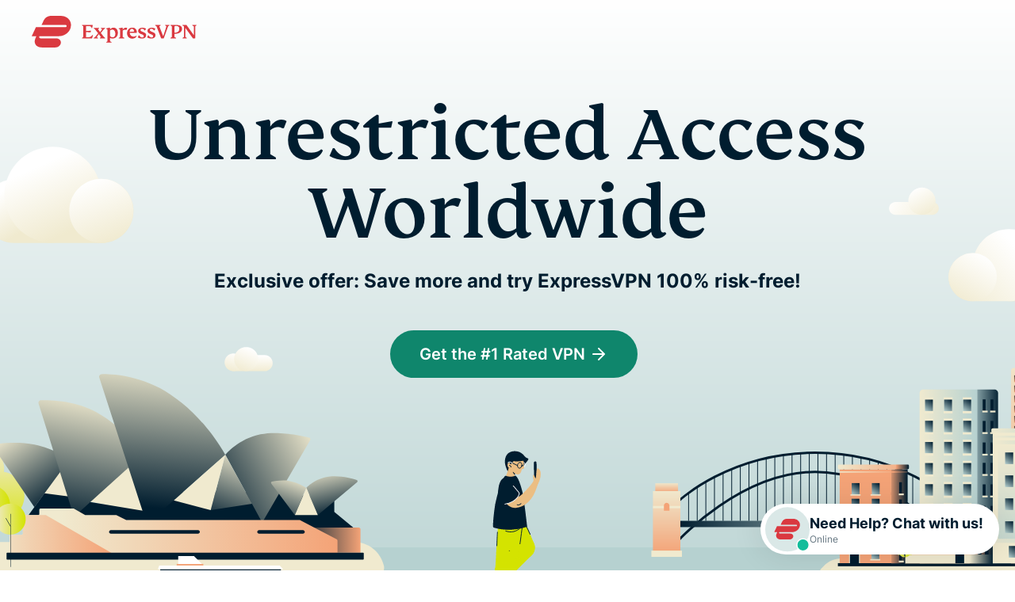

--- FILE ---
content_type: text/html
request_url: https://www.expressvpn.com/go/unrestricted-1
body_size: 43835
content:
<!DOCTYPE html>
<html lang="en">

<head>

    <!-- anti-flicker snippet (recommended)  -->
        <meta charset="utf-8">
    <meta name="viewport" content="width=device-width, initial-scale=1">
    <link crossorigin="anonymous" href="https://www.googletagmanager.com" rel="dns-prefetch">
<link rel="preconnect" href="https://www.googletagmanager.com" crossorigin="">




<link rel="preload" as="font" type="font/woff2" href="https://prod-assets-cms.mtech.xvservice.net/fonts/xv/fs-kim-text-w03-medium.woff2" crossorigin="">
<link rel="preload" as="font" type="font/woff2" href="https://prod-assets-cms.mtech.xvservice.net/fonts/xv/inter-bold.woff2" crossorigin="">
<link rel="preload" as="font" type="font/woff2" href="https://prod-assets-cms.mtech.xvservice.net/fonts/xv/inter-regular.woff2" crossorigin="">
<link rel="preload" as="font" type="font/woff2" href="https://prod-assets-cms.mtech.xvservice.net/fonts/xv/inter-medium.woff2" crossorigin="">
<link rel="preload" as="font" type="font/woff2" href="https://prod-assets-cms.mtech.xvservice.net/fonts/xv/inter-semibold.woff2" crossorigin="">
    <title>ExpressVPN - A Fast and Secure VPN</title>
            <style>@charset "UTF-8";.wp-block-button__link{color:#fff;background-color:#32373c;border:none;border-radius:28px;box-shadow:none;display:inline-block;font-size:18px;padding:12px 24px;text-align:center;text-decoration:none;overflow-wrap:break-word}.wp-block-button__link:visited{color:#fff}.wp-block-columns{display:flex;margin-bottom:28px;flex-wrap:wrap}@media (min-width:782px){.wp-block-columns{flex-wrap:nowrap}}.wp-block-column{flex-grow:1;min-width:0;word-break:break-word;overflow-wrap:break-word}@media (max-width:599px){.wp-block-column{flex-basis:100%!important}}@media (min-width:600px) and (max-width:781px){.wp-block-column{flex-basis:calc(50% - 16px)!important;flex-grow:0}.wp-block-column:nth-child(2n){margin-left:32px}}@media (min-width:782px){.wp-block-column{flex-basis:0;flex-grow:1}.wp-block-column:not(:first-child){margin-left:32px}}.has-text-align-center{text-align:center}.has-text-align-left{text-align:left}.aligncenter{clear:both}.gutenberg__content .wp-block-columns{display:flex}.gutenberg__content h1,.gutenberg__content h2{margin-bottom:24px}#layout-content .gutenberg__content .h5{margin-bottom:1.5rem}#layout-content .gutenberg__content .h2,#layout-content .gutenberg__content h1,#layout-content .gutenberg__content h2{margin-bottom:1.5rem}@font-face{font-display:swap;font-family:Inter;font-style:normal;font-weight:400;src:url(https://prod-assets-cms.mtech.xvservice.net/dist/fonts/inter-regular-Bp3WE63D.woff2) format("woff2"),url(https://prod-assets-cms.mtech.xvservice.net/dist/fonts/inter-regular-p4sDnmJA.woff) format("woff")}@font-face{font-display:swap;font-family:Inter;font-style:normal;font-weight:500;src:url(https://prod-assets-cms.mtech.xvservice.net/dist/fonts/inter-medium-CRbKRXbd.woff2) format("woff2"),url(https://prod-assets-cms.mtech.xvservice.net/dist/fonts/inter-medium-BXYu7bCh.woff) format("woff")}@font-face{font-display:swap;font-family:Inter;font-style:normal;font-weight:600;src:url(https://prod-assets-cms.mtech.xvservice.net/dist/fonts/inter-semibold-L_j_8Kaf.woff2) format("woff2"),url(https://prod-assets-cms.mtech.xvservice.net/dist/fonts/inter-semibold-Bt5PDDvp.woff) format("woff")}@font-face{font-display:swap;font-family:Inter;font-style:normal;font-weight:700;src:url(https://prod-assets-cms.mtech.xvservice.net/dist/fonts/inter-bold-prolsJpn.woff2) format("woff2"),url(https://prod-assets-cms.mtech.xvservice.net/dist/fonts/inter-bold-ChsIWnpe.woff) format("woff")}@font-face{font-display:swap;font-family:FS Kim;font-style:normal;font-weight:500;src:url(https://prod-assets-cms.mtech.xvservice.net/dist/fonts/fs-kim-text-w03-medium-CwS4R1Tb.woff2) format("woff2"),url(https://prod-assets-cms.mtech.xvservice.net/dist/fonts/fs-kim-text-w03-medium-CR4Mt_8J.woff) format("woff")}:root{--color-berry:126 15 83;--color-blue:54 89 150;--color-brand:218 57 64;--color-error-20:164 17 94;--color-error-30:207 19 105;--color-error-50:250 228 237;--color-grey-10:51 74 89;--color-grey-20:102 119 130;--color-grey-30:162 172 179;--color-grey-40:204 210 213;--color-grey-50:247 248 249;--color-info-20:68 101 193;--color-info-30:77 131 232;--color-info-50:229 241 254;--color-midnight:0 29 47;--color-mint:15 134 108;--color-neon:212 227 0;--color-order:76 169 82;--color-peach:244 163 119;--color-sand-20:240 234 207;--color-sand-30:249 248 242;--color-sky-20:182 209 208;--color-sky-30:204 210 213;--color-success-20:0 105 92;--color-success-30:0 150 136;--color-success-50:195 236 232;--color-warning-20:181 84 28;--color-warning-30:253 155 63;--color-warning-50:254 237 203;--color-white:255 255 255;--color-background:var(--color-white);--color-border:var(--color-grey-40);--color-icon:var(--color-midnight);--color-text:var(--color-midnight);--color-text-secondary:var(--color-grey-20);--color-text-disabled:var(--color-grey-30);--color-text-link:var(--color-mint);--color-text-error:var(--color-error-30);--color-text-on-error:var(--color-error-20);--color-text-warning:var(--color-warning-30);--color-text-on-warning:var(--color-warning-20);--color-text-info:var(--color-info-30);--color-text-on-info:var(--color-info-20);--color-text-success:var(--color-success-30);--color-text-on-success:var(--color-success-20);--color-button-primary:var(--color-mint);--color-button-hover:var(--color-midnight);--color-button-disabled:var(--color-grey-30);--color-text-link-hover:var(--color-midnight);--color-text-link-pressed:var(--color-mint);--color-background-danger:var(--color-error-30);--color-background-subtlest:var(--color-grey-50);--color-background-subtle:var(--color-grey-40);--color-background-neutral:var(--color-grey-30);--color-background-strong:var(--color-grey-20);--color-background-strongest:var(--color-grey-10);--color-background-error:var(--color-error-50);--color-background-warning:var(--color-warning-50);--color-background-info:var(--color-info-50);--color-background-success:var(--color-success-50);--color-background-button-primary:var(--color-mint);--color-background-button-secondary:transparent;--color-background-button-hover:var(--color-mint);--color-background-elevation-raised:var(--color-white);--color-background-elevation-overlay:var(--color-midnight);--color-border-primary:var(--color-mint);--color-border-error:var(--color-error-30);--color-border-info:var(--color-info-30);--color-border-strong:var(--color-grey-30);--color-border-strongest:var(--color-midnight);--color-border-focus:var(--color-info-30);--color-border-primary-neon:var(--color-neon);--color-border-accent-order:var(--color-order);--border-none:0px;--border-sm:1px;--border:2px;--border-lg:4px;--box-shadow-none:0 0 rgba(0, 0, 0, 0);--box-shadow-xs:0px 0px 5px 0px rgba(0, 0, 0, .25);--box-shadow-sm:0px 0px 15px 0px rgba(0, 0, 0, .1);--box-shadow:0px 0px 35px 0px rgba(0, 0, 0, .1);--box-shadow-lg:0px 0px 35px 0px rgba(0, 0, 0, .2);--radius-none:0px;--radius-sm:5px;--radius:10px;--radius-lg:20px;--radius-pill:999px;--space-0:0;--space-5:.5rem;--space-10:1rem;--space-15:1.5rem;--space-20:2rem;--space-25:2.5rem;--space-30:3rem;--space-35:3.5rem;--space-40:4rem;--space-45:4.5rem;--space-50:5rem;--space-60:6rem;--space-80:8rem;--space-100:10rem;--space-150:15rem;--space-200:20rem;--space-250:25rem;--z-index-deep:-99999;--z-index-none:0;--z-index:1;--z-index-masked:100;--z-index-mask:200;--z-index-sticky:300;--z-index-navigation:400;--z-index-top-bar:500;--z-index-overlay:600;--z-index-spinner:700;--z-index-popout:800;--z-index-toast:900;--z-index-modal:1000;--font-weight-extra-light:200;--font-weight-light:300;--font-weight-regular:400;--font-weight-medium:500;--font-weight-semibold:600;--font-weight-bold:700;--font-size-2xs:1rem;--font-size-xs:1.2rem;--font-size-sm:1.4rem;--font-size:1.6rem;--font-size-md:1.8rem;--font-size-lg:2.4rem;--font-size-xl:2.8rem;--font-size-2xl:3.2rem;--font-size-3xl:3.4rem;--font-size-4xl:4.2rem;--font-size-5xl:4.6rem;--font-size-6xl:5.8rem;--font-size-7xl:6.4rem;--font-size-8xl:9.8rem;--letter-spacing:0;--letter-spacing-lg:1px;--letter-spacing-xl:1.4px;--line-height-xs:2rem;--line-height-sm:2.2rem;--line-height:2.6rem;--line-height-md:2.8rem;--line-height-lg:3.2rem;--line-height-xl:4rem;--line-height-2xl:4.6rem;--line-height-3xl:5rem;--line-height-4xl:6rem;--line-height-5xl:6.4rem;--line-height-6xl:10rem;--font-family-fallback-body:-apple-system,"BlinkMacSystemFont","Segoe UI","Roboto","Helvetica","Arial",sans-serif;--font-family-fallback-heading:"Georgia","Serif";--font-family:"Inter",var(--font-family-fallback-body);--font-family-display:"FS Kim",var(--font-family-fallback-heading);--ar-font-family-display:"Noto Naskh Arabig",var(--font-family-fallback-heading);--ar-font-family:"Noto Sans Arabic",var(--font-family-fallback-body);--jp-font-family-display:"Noto Serif JP",var(--font-family-fallback-heading);--jp-font-family:"Noto Sans JP",var(--font-family-fallback-body);--kr-font-family-display:"Noto Serif KR",var(--font-family-fallback-heading);--kr-font-family:"Noto Sans KR",var(--font-family-fallback-body);--ru-font-family-display:"Noto Serif",var(--font-family-fallback-heading);--ru-font-family:var(--font-family);--th-font-family-display:"Noto Serif Thai",var(--font-family-fallback-heading);--th-font-family:"Noto Sans Thai",var(--font-family-fallback-body)}html{font-family:var(--font-family);font-size:var(--font-size-xs);line-height:var(--line-height-md);-webkit-font-smoothing:antialiased;-moz-osx-font-smoothing:grayscale}p{font-size:var(--font-size)}*,:after,:before{--tw-border-spacing-x:0;--tw-border-spacing-y:0;--tw-translate-x:0;--tw-translate-y:0;--tw-rotate:0;--tw-skew-x:0;--tw-skew-y:0;--tw-scale-x:1;--tw-scale-y:1;--tw-pan-x: ;--tw-pan-y: ;--tw-pinch-zoom: ;--tw-scroll-snap-strictness:proximity;--tw-gradient-from-position: ;--tw-gradient-via-position: ;--tw-gradient-to-position: ;--tw-ordinal: ;--tw-slashed-zero: ;--tw-numeric-figure: ;--tw-numeric-spacing: ;--tw-numeric-fraction: ;--tw-ring-inset: ;--tw-ring-offset-width:0px;--tw-ring-offset-color:#fff;--tw-ring-color:rgb(59 130 246 / .5);--tw-ring-offset-shadow:0 0 #0000;--tw-ring-shadow:0 0 #0000;--tw-shadow:0 0 #0000;--tw-shadow-colored:0 0 #0000;--tw-blur: ;--tw-brightness: ;--tw-contrast: ;--tw-grayscale: ;--tw-hue-rotate: ;--tw-invert: ;--tw-saturate: ;--tw-sepia: ;--tw-drop-shadow: ;--tw-backdrop-blur: ;--tw-backdrop-brightness: ;--tw-backdrop-contrast: ;--tw-backdrop-grayscale: ;--tw-backdrop-hue-rotate: ;--tw-backdrop-invert: ;--tw-backdrop-opacity: ;--tw-backdrop-saturate: ;--tw-backdrop-sepia: ;--tw-contain-size: ;--tw-contain-layout: ;--tw-contain-paint: ;--tw-contain-style: }::backdrop{--tw-border-spacing-x:0;--tw-border-spacing-y:0;--tw-translate-x:0;--tw-translate-y:0;--tw-rotate:0;--tw-skew-x:0;--tw-skew-y:0;--tw-scale-x:1;--tw-scale-y:1;--tw-pan-x: ;--tw-pan-y: ;--tw-pinch-zoom: ;--tw-scroll-snap-strictness:proximity;--tw-gradient-from-position: ;--tw-gradient-via-position: ;--tw-gradient-to-position: ;--tw-ordinal: ;--tw-slashed-zero: ;--tw-numeric-figure: ;--tw-numeric-spacing: ;--tw-numeric-fraction: ;--tw-ring-inset: ;--tw-ring-offset-width:0px;--tw-ring-offset-color:#fff;--tw-ring-color:rgb(59 130 246 / .5);--tw-ring-offset-shadow:0 0 #0000;--tw-ring-shadow:0 0 #0000;--tw-shadow:0 0 #0000;--tw-shadow-colored:0 0 #0000;--tw-blur: ;--tw-brightness: ;--tw-contrast: ;--tw-grayscale: ;--tw-hue-rotate: ;--tw-invert: ;--tw-saturate: ;--tw-sepia: ;--tw-drop-shadow: ;--tw-backdrop-blur: ;--tw-backdrop-brightness: ;--tw-backdrop-contrast: ;--tw-backdrop-grayscale: ;--tw-backdrop-hue-rotate: ;--tw-backdrop-invert: ;--tw-backdrop-opacity: ;--tw-backdrop-saturate: ;--tw-backdrop-sepia: ;--tw-contain-size: ;--tw-contain-layout: ;--tw-contain-paint: ;--tw-contain-style: }a,body,div,h1,h2,h4,header,html,img,li,nav,p,section,span,ul{margin:0;padding:0;border:0;font-size:100%;font:inherit;vertical-align:baseline}header,nav,section{display:block}body{line-height:1}ul{list-style:none}button{border:0;background-color:transparent;padding:0}a{text-decoration:none}a,button{background-repeat:no-repeat}button,input{font-family:inherit;font-size:inherit;font-style:inherit;font-weight:inherit}input{-webkit-appearance:none;-moz-appearance:none;appearance:none}@font-face{font-display:swap;font-family:FS Kim;font-style:"normal";font-weight:500;src:url(https://prod-assets-cms.mtech.xvservice.net/fonts/xv/fs-kim-text-w03-medium.woff2) format("woff2"),url(https://prod-assets-cms.mtech.xvservice.net/fonts/xv/fs-kim-text-w03-medium.woff) format("woff")}@font-face{font-display:swap;font-family:Inter;font-style:"normal";font-weight:400;src:url(https://prod-assets-cms.mtech.xvservice.net/fonts/xv/inter-regular.woff2) format("woff2"),url(https://prod-assets-cms.mtech.xvservice.net/fonts/xv/inter-regular.woff) format("woff")}@font-face{font-display:swap;font-family:Inter;font-style:"normal";font-weight:500;src:url(https://prod-assets-cms.mtech.xvservice.net/fonts/xv/inter-medium.woff2) format("woff2"),url(https://prod-assets-cms.mtech.xvservice.net/fonts/xv/inter-medium.woff) format("woff")}@font-face{font-display:swap;font-family:Inter;font-style:"normal";font-weight:600;src:url(https://prod-assets-cms.mtech.xvservice.net/fonts/xv/inter-semibold.woff2) format("woff2"),url(https://prod-assets-cms.mtech.xvservice.net/fonts/xv/inter-semibold.woff) format("woff")}@font-face{font-display:swap;font-family:Inter;font-style:"normal";font-weight:700;src:url(https://prod-assets-cms.mtech.xvservice.net/fonts/xv/inter-bold.woff2) format("woff2"),url(https://prod-assets-cms.mtech.xvservice.net/fonts/xv/inter-bold.woff) format("woff")}h1{font-size:4.2rem;line-height:1.1}@media (min-width:768px){#layout-content .gutenberg__content .h2,#layout-content .gutenberg__content h1,#layout-content .gutenberg__content h2{margin-bottom:2rem}h1{font-size:6.4rem;line-height:1}}.h2,h2{font-size:3.4rem;line-height:1.15}@media (min-width:768px){.h2,h2{font-size:4.6rem;line-height:1.09}}p.footnote{font-size:1rem}html{font-size:10px}body{color:#001d2f;font-family:Inter,-apple-system,BlinkMacSystemFont,Segoe UI,Roboto,Helvetica,Arial,sans-serif;font-size:1.6rem;font-weight:400}p{font-size:1.6rem;line-height:1.75;margin-bottom:2rem}p.footnote{font-weight:500;line-height:2;margin-bottom:1.5rem;text-transform:uppercase;letter-spacing:.14rem}.h2,h1,h2{font-family:FS Kim,Georgia,Serif;font-feature-settings:"liga";font-weight:500}.h5,h4{font-weight:700}h4{font-family:Inter,-apple-system,BlinkMacSystemFont,Segoe UI,Roboto,Helvetica,Arial,sans-serif;font-size:2.4rem;line-height:1.33}.h5{font-size:1.8rem;margin-bottom:1.5rem;line-height:1.44}.h2,h1,h2,h4{margin-bottom:1.5rem}@media (min-width:768px){.h2,h1,h2,h4{margin-bottom:2rem}}*,:after,:before{box-sizing:border-box;-webkit-font-smoothing:antialiased;-moz-osx-font-smoothing:grayscale}.mb-0{margin-bottom:0}.ml-15{margin-left:1.5rem}.img-block{display:block;margin-left:auto;margin-right:auto;width:100%}.txt-center{text-align:center}.txt-left{text-align:start}.container{margin-left:auto;margin-right:auto;padding-left:2rem;padding-right:2rem;width:100%}@media (min-width:768px){.container{padding-left:3rem;padding-right:3rem}.container{max-width:100%}}@media (min-width:325px){.container{max-width:100%}}@media (min-width:1024px){.container{padding-left:1.5rem;padding-right:1.5rem}.container{max-width:960px}}.container-fluid{margin-left:auto;margin-right:auto;padding-left:2rem;padding-right:2rem;width:100%}@media (min-width:768px){.container-fluid{padding-left:3rem;padding-right:3rem}}@media (min-width:1024px){.container-fluid{padding-left:1.5rem;padding-right:1.5rem}}.row{display:flex;flex-wrap:wrap;margin-left:-2rem;margin-right:-2rem;padding-left:1rem;padding-right:1rem}@media (min-width:768px){.row{margin-left:-3rem;margin-right:-3rem;padding-left:1.5rem;padding-right:1.5rem}}@media (min-width:1024px){.row{margin-left:-1.5rem;margin-right:-1.5rem;padding-left:0;padding-right:0}}.sr-only{border:0;clip:rect(0 0 0 0);height:1px;margin:-1px;overflow:hidden;padding:0;position:absolute;width:1px}.btn,button{display:inline-block;text-align:center}.btn.secondary{font-size:1.6rem;line-height:1.25;padding:1.3rem 2rem}.btn.secondary,.btn.secondary-sm{color:#0f866c}.btn.secondary,.btn.secondary-sm{border:.2rem solid #0f866c;border-radius:5rem;font-weight:600;width:100%}.button-group{align-items:flex-start;display:flex;flex-direction:row;flex-wrap:wrap;justify-content:flex-start}.button-group .btn:first-child{margin-bottom:1.5rem}img{margin-bottom:3.5rem}@media (min-width:768px){.btn.secondary{font-size:2rem;line-height:1.2;padding:1.6rem 3.5rem}.btn.secondary,.btn.secondary-sm{width:auto}.button-group .btn:first-child{margin-bottom:2rem;margin-right:3rem}.button-group.btn-center .btn{margin-left:1.5rem;margin-right:1.5rem}img{margin-bottom:4rem}}.footer a{border:none;text-decoration:none;color:#fff;color:#ccd2d5;display:inline-block;font-size:1.4rem;line-height:1.8}header{margin:0;width:100%}.nav{font-size:1.4rem;font-weight:600;height:8rem}.nav button{outline:0}.nav .container-fluid{display:flex;height:100%;justify-content:space-between;max-width:144rem;width:auto;padding:0 1rem 0 2rem}@media (min-width:768px){.nav .container-fluid{padding:0 2rem 0 3rem}}@media (min-width:1024px){.nav .container-fluid{padding:0 1.5rem}}@media (min-width:1260px){.container{max-width:1200px}.nav{height:10rem}.nav .container-fluid{padding:0 4rem}}.nav-logo{align-self:center;background:url(https://prod-assets-cms.mtech.xvservice.net/img/frontend/xv/edsv2/logo/expressvpn-logo-red.svg) center/contain no-repeat;height:3.5rem;width:17.5rem;margin-right:1.5rem}@media (min-width:1260px){.nav-logo{height:4rem;width:20.8rem}}.nav-menu{align-items:stretch;display:flex;height:100%;list-style:none}.nav-menu-item{display:none;margin-right:1.5rem}@media (min-width:1024px){.nav-menu-item{align-items:center;display:flex;justify-content:center}}@media (min-width:1260px){.nav-menu-item{margin-right:2.5rem}}.nav-menu-cta{color:#001d2f;order:6}@media (min-width:768px){.nav-menu-cta{align-items:center;display:flex;justify-content:center}}@media (min-width:1024px){.nav-menu-cta{margin-right:0;order:8}}.nav-menu-lang{order:7;align-items:center;display:flex;justify-content:center}.language-picker{background-image:url(https://prod-assets-cms.mtech.xvservice.net/img/frontend/xv/edsv2/icons/globe.svg),url(https://prod-assets-cms.mtech.xvservice.net/img/frontend/xv/edsv2/icons/chevron-down.svg);background-size:2.4rem;font-size:1.4rem;font-weight:600;line-height:2.4rem;background-position:left,right;padding-left:2.9rem;padding-right:2.6rem;border:none;text-decoration:none;color:#001d2f}.language-picker:before{background-image:url(https://prod-assets-cms.mtech.xvservice.net/img/frontend/xv/edsv2/icons-mint-20/globe.svg),url(https://prod-assets-cms.mtech.xvservice.net/img/frontend/xv/edsv2/icons-mint-20/chevron-up.svg);background-size:0;content:"";position:absolute}.language-picker-globe{background-image:url(https://prod-assets-cms.mtech.xvservice.net/img/frontend/xv/edsv2/icons/globe.svg);background-position:center;background-size:2.4rem;height:4rem;width:4rem}.nav-menu-lang .language-picker{display:none}@media (min-width:1024px){.nav-menu-lang .language-picker{display:block}.nav-menu-lang .language-picker-globe{display:none}header .nav-menu-cta{margin-right:0}}.language-selector{align-items:center;display:flex;justify-content:center;height:100vh;left:0;position:fixed;top:0;width:100vw;z-index:300}.language-selector-menu-container{max-height:calc(100vh - 15.5rem);overflow:hidden auto;width:100%}.language-selector-menu-container ul{display:flex;flex-wrap:wrap}.language-selector-menu-container ul li{width:50%;margin-bottom:2.6rem}.language-selector-menu-container ul li a{border:none;text-decoration:none;color:#001d2f;font-size:1.4rem;font-weight:500;line-height:2.4rem}.modal-overlay{align-items:center;background-color:#001d2f66;box-shadow:0 .2rem 1.5rem #0000001a;display:flex;height:100%;justify-content:center;left:0;padding:2rem;position:fixed;top:0;width:100%;z-index:300}.modal{background-color:#fff;border-radius:1rem;display:flex;flex-direction:column;-ms-flex-negative:0;max-height:100%;max-width:57rem;padding:4rem 2rem 3.5rem;position:relative;text-align:center;z-index:301}.modal h4{margin-bottom:1.5rem}@media (min-width:768px){.language-selector-menu-container ul{gap:1.5rem 3rem;display:grid;grid-template-columns:repeat(4,10rem)}.language-selector-menu-container ul li{width:100%;margin-bottom:0}.modal{max-height:calc(100% - 12rem);padding:4rem 4rem 2rem}.modal h4{margin-bottom:2rem}.modal button:first-child{order:2;margin-right:0}}.modal-close{background-position:center;height:4rem;width:4rem;background-image:url(https://prod-assets-cms.mtech.xvservice.net/img/frontend/xv/edsv2/icons-grey-20/x.svg);background-size:2rem;padding:0;position:absolute;top:0;border-top-right-radius:1rem;right:0}.modal-close:before{background-image:url(https://prod-assets-cms.mtech.xvservice.net/img/frontend/xv/edsv2/icons-midnight/x.svg);background-size:0;content:"";position:absolute}.modal.left{text-align:left}.mb-0{margin-bottom:var(--space-0)!important}.ml-15{margin-left:var(--space-15)!important}html{scroll-behavior:smooth}.subheading-text>:last-child{margin-bottom:0}section{padding-top:8rem;padding-bottom:4.5rem}section:nth-of-type(odd){background-color:#fff}img{max-width:100%;height:auto}p:empty{display:none}.button-group:not(:last-child)>:last-child{margin-bottom:2rem}.referral-bar{background-color:#e5f1fe;color:#4465c1;display:none;max-height:0;min-height:0;opacity:0;position:absolute;top:8rem;width:100%;z-index:202}@media (min-width:1260px){.referral-bar{top:10rem}}.referral-bar .container{align-items:center;display:flex;height:100%;justify-content:flex-start;position:relative;min-height:inherit;padding-top:.5rem;padding-bottom:.5rem}@media only screen and (min-width:500px){.referral-bar .container{justify-content:center}}.referral-bar .container a{align-items:center;color:#4465c1;display:flex;justify-content:flex-start;width:100%}.referral-bar .container a p{display:inline-block;line-height:1.2;width:calc(100% - 7rem)}@media only screen and (min-width:500px){.referral-bar .container a{justify-content:center;width:auto}.referral-bar .container a p{justify-content:center;width:100%}}.referral-bar .container a.order-link{display:flex}.referral-bar .container a.special-order-link{display:none}.referral-bar .container svg path{fill:#4465c1}.referral-bar .container .close-button-wrapper{position:absolute;top:50%;transform:translateY(-50%);right:2rem}.wrap-snapengage{animation-delay:2s;animation:.8s both slideUp;position:fixed;right:20px;bottom:20px;width:auto;z-index:999998}.wrap-snapengage .snapengage-button{background-color:#fff;border-radius:12px;box-shadow:0 0 35.346px #0000001a;padding:.6rem;display:flex;gap:.3rem;flex-flow:column nowrap;justify-content:center;width:65px;height:65px}.wrap-snapengage .snapengage-button .icon-wrapper.mobile,.wrap-snapengage .snapengage-button .text-wrapper.mobile{display:block}.wrap-snapengage .snapengage-button .icon-wrapper.desktop,.wrap-snapengage .snapengage-button .text-wrapper.desktop{display:none}.wrap-snapengage .snapengage-button .icon-wrapper{width:25px;height:22px;margin:0 auto}@media (min-width:768px){section{padding-top:10rem;padding-bottom:6rem}.wrap-snapengage .snapengage-button{gap:.8rem;flex-flow:row nowrap;justify-content:flex-start;align-items:center;width:auto;height:auto;border-radius:1132.2px;box-shadow:0 0 39.667px #0000001a;padding:.4rem 2rem .4rem .6rem;flex:row nowrap}.wrap-snapengage .snapengage-button .icon-wrapper.mobile,.wrap-snapengage .snapengage-button .text-wrapper.mobile{display:none}.wrap-snapengage .snapengage-button .icon-wrapper.desktop,.wrap-snapengage .snapengage-button .text-wrapper.desktop{display:block}.wrap-snapengage .snapengage-button .icon-wrapper{width:56px;height:56px}}.wrap-snapengage .snapengage-button .text-wrapper{display:flex;flex-flow:column nowrap;justify-content:center;align-items:center}@media (min-width:768px){.wrap-snapengage .snapengage-button .text-wrapper{align-items:flex-start;text-align:left}.no-nav-header .nav-menu-cta{white-space:nowrap}}.wrap-snapengage .snapengage-button .text-wrapper .snapengage-text{background:#fff;border-radius:.6rem .6rem 0 0;color:#001d2f;font-size:1.8rem;font-weight:700;line-height:2.4rem;font-style:normal;margin:0}.wrap-snapengage .snapengage-button .text-wrapper .snapengage-status{color:#667782;font-size:1.2rem;font-weight:400;line-height:normal;white-space:nowrap;margin:0}header{position:fixed;top:0;z-index:204}header nav button{outline:0}header nav .container-fluid{position:relative}header .language-picker{background-image:url(https://prod-assets-cms.mtech.xvservice.net/img/frontend/xv/edsv2/icons/globe.svg);padding-right:0}header .language-picker:before{background-image:url(https://prod-assets-cms.mtech.xvservice.net/img/frontend/xv/edsv2/icons-mint-20/globe.svg)}header .nav-menu-lang{position:static}header .nav-menu-cta{-moz-column-gap:15px;column-gap:15px}header .nav-menu-cta .button-group a.btn{font-size:1.6rem;margin:0}@media (min-width:1024px){header .nav-menu{align-items:center}header .nav-menu li{height:100%}.no-nav-header .nav .container-fluid{padding-left:4rem;padding-right:4rem}}header nav.nav .nav-menu .header-menu__cta--hidden{display:none}.no-nav-header{margin:0;position:fixed;top:0;width:100%;z-index:204}.no-nav-header .language-picker{background-image:url(https://prod-assets-cms.mtech.xvservice.net/img/frontend/xv/edsv2/icons/globe.svg);padding-right:0}.no-nav-header .language-picker:before{background-image:url(https://prod-assets-cms.mtech.xvservice.net/img/frontend/xv/edsv2/icons-mint-20/globe.svg)}.no-nav-header .nav{align-items:center;background-color:transparent;font-size:1.8rem;height:8rem}.no-nav-header .nav .container-fluid{align-items:center;display:flex;height:100%;justify-content:space-between}.no-nav-header .nav-menu{display:flex;height:100%}.no-nav-header .nav-menu-lang{white-space:nowrap;margin-right:0}.no-nav-header .nav-menu-cta{align-items:center;display:flex;justify-content:center;opacity:0;visibility:hidden;margin-right:var(--button-width)}@media screen and (max-width:767px){.no-nav-header .nav-menu-cta{min-width:14rem}.no-nav-header .nav-menu-cta .btn{font-size:1.4rem;padding:.6rem 1.25rem}}.footer-pages__item{width:100%}.footer-pages__item:last-of-type{padding-right:unset;border-right:unset}.footer-pages__item a{padding-block:8px;font-size:inherit;color:inherit;text-decoration:underline}.footer-pages__trigger-content p{margin:unset;font-size:inherit;color:inherit}@media (min-width:768px){.footer-pages__item{width:auto;padding-right:15px;border-right:1px solid #ccd2d5}.footer-pages__item a{padding-block:0}.footer-pages__trigger-content p{display:none}.language-selector{max-width:unset}}.footer-pages__trigger-content p span.is-expanded{display:block}.footer-pages__trigger-content p span.is-collapsed{display:none}.footer-pages.is-collapsed .footer-pages__item{display:none}.footer-pages.is-collapsed .footer-pages__trigger-content p span.is-expanded{display:none}.footer-pages.is-collapsed .footer-pages__trigger-content p span.is-collapsed{display:block}.language-selector{position:fixed;top:0;left:0;z-index:300;display:flex;align-items:center;justify-content:center;height:100vh;width:100vw}.language-selector .modal{border:0;box-shadow:0 0 1.5rem #0000001a;max-height:calc(100% - 4rem);max-width:calc(100% - 4rem);padding:4rem;width:100%}.language-selector .modal h4{margin-bottom:4.3rem;text-align:center}.language-selector-menu-container{max-height:calc(100vh - 15.5rem);overflow:hidden auto;width:100%;padding-inline-start:unset}.language-selector-menu-container::-webkit-scrollbar{width:.8rem}.language-selector-menu-container::-webkit-scrollbar-thumb{background:#d9d9d9;border-radius:6rem}.language-selector-menu-container ul{display:flex;flex-wrap:wrap;row-gap:unset;padding-bottom:unset}.language-selector-menu-container ul li{margin-bottom:2.6rem;width:50%}.language-selector-menu-container ul li:nth-child(2n){padding-left:2.5rem}.language-selector-menu-container ul li a{border:none;color:#001d2f;font-size:1.4rem;font-weight:500;line-height:2.4rem;text-decoration:none}.hero{position:relative;display:flex;flex-direction:column}.hero-light{color:#001d2f;fill:#001d2f;border-color:#001d2f}.hero-bkg-sand-30{background-color:#f9f8f2}.hero .hero-content-wrapper{display:flex;flex-direction:column;justify-content:center;min-height:52rem;overflow:hidden;padding-top:11rem;position:relative;z-index:0}@media (min-width:768px){.language-selector .modal{max-width:57rem}.language-selector .modal h4{margin-bottom:2rem}.language-selector-menu-container{overflow:hidden}.language-selector-menu-container ul{display:grid;gap:1.5rem 3rem;grid-template-columns:repeat(4,10rem)}.language-selector-menu-container ul li{margin-bottom:0;width:100%}.language-selector-menu-container ul li:nth-child(2n){padding-left:0}.hero .hero-content-wrapper{min-height:65rem;padding-top:14rem}}.hero .button-group{margin-bottom:0}.hero .button-group .btn{margin-bottom:1.5rem}.hero-super .txt-center{text-align:center}@media screen and (-ms-high-contrast:active),(-ms-high-contrast:none){.hero-super .txt-center .col-content,.hero-super .txt-center .col-media{flex:0 0 auto!important}}@media (min-width:1024px){.hero-super.hero-wide .txt-center .col-sub-heading{flex:0 0 66.6666666667%;max-width:66.6666666667%;padding-left:1.5rem;padding-right:1.5rem}.hero-super.hero-wide .txt-center .col-paragraph{padding-left:1.5rem;padding-right:1.5rem}.hero-super.hero-wide .txt-center .col-sub-heading{margin-left:16.6666666667%}}.hero-super .hero-outer-wrapper{overflow:hidden}@media (min-width:1260px){.hero .hero-content-wrapper{padding-top:16rem}.hero-super .pt-compact{padding-top:12rem}}.hero-super .tall{min-height:50rem}@media (min-width:768px){.hero .button-group .btn{margin-bottom:2rem}.hero-super .txt-center .col-media{display:block}.hero-super.hero-wide .txt-center .col-paragraph{flex:0 0 66.6666666667%;max-width:66.6666666667%;padding-left:1.5rem;padding-right:1.5rem}.hero-super.hero-wide .txt-center .col-paragraph{margin-left:16.6666666667%}.hero-super .pt-compact{padding-top:12rem}.hero-super .tall{min-height:65rem}.hero-super .sub-heading{font-size:2.4rem;text-transform:none}}.hero-super .col-content>div:last-child{margin-bottom:0}.hero-super .col-media{line-height:0;margin-top:2rem}.hero-super .col-media img{margin-bottom:0}.hero-super .col-media.bottom-aligned{align-items:flex-end}.hero-super .bg-img{-o-object-fit:cover;object-fit:cover;-o-object-position:50%;object-position:50%;height:100%;left:0;overflow:hidden;position:absolute;top:0;width:100%}.hero-super .col-paragraph p{margin-bottom:1rem}.hero-super .col-button-group{margin-top:3rem}.hero-super .container .col-media.xs-full-width{width:calc(100% + 4rem);margin-left:-2rem;margin-right:-2rem}@media (max-width:767px){header{z-index:205}.hero-super .container .col-media.xs-full-width img{width:100%}}.hero-super.hero-wide .bg-img{-o-object-position:bottom;object-position:bottom}.hero-super.hero-wide .col-content,.hero-super.hero-wide .col-media{width:100%}.hero-super .hero-content-wrapper{overflow:visible;padding-bottom:0}.block-group{background-color:#f9f8f2}.block-group:nth-of-type(odd){background-color:#fff}.block-group section{background-color:inherit;padding-top:0;padding-bottom:4.5rem}.block-group .two-col-content-m-block .row{margin-bottom:5.5rem}.two-col-content-m-block .row{align-items:center;margin-bottom:3.5rem}.two-col-content-m-block .column-content{flex:0 0 100%;max-width:100%;padding-left:1rem;padding-right:1rem}@media (min-width:768px){.hero-super .container .col-media.xs-full-width{width:100%;margin-left:0;margin-right:0}.hero-super.hero-wide .md-jumbo{font-size:9.8rem;line-height:1.02}.block-group section{padding-top:0;padding-bottom:6rem}.block-group .two-col-content-m-block .row{margin-bottom:4rem}.two-col-content-m-block .row{margin-bottom:4rem}.two-col-content-m-block .column-content,.two-col-content-m-block .column-image{margin-left:16.6666666667%}.two-col-content-m-block .column-content{flex:0 0 66.6666666667%;max-width:66.6666666667%;padding-left:1.5rem;padding-right:1.5rem}}@media (min-width:1024px){.two-col-content-m-block .column-content{flex:0 0 41.6666666667%;max-width:41.6666666667%;padding-left:1.5rem;padding-right:1.5rem;margin-left:8.3333333333%}}.two-col-content-m-block .column-image{flex:0 0 100%;max-width:100%;padding-left:1rem;padding-right:1rem}@media (min-width:768px){.two-col-content-m-block .column-image{flex:0 0 66.6666666667%;max-width:66.6666666667%;padding-left:1.5rem;padding-right:1.5rem}}.two-col-content-m-block .column-image .img-block{max-width:47rem;margin-bottom:5rem}.mbg-block-foreground-blank{display:none}@media (min-width:1024px){.two-col-content-m-block .column-image{flex:0 0 33.3333333333%;max-width:33.3333333333%;padding-left:1.5rem;padding-right:1.5rem;margin-left:8.3333333333%}.two-col-content-m-block .column-image .img-block{margin-bottom:0;max-width:100%}.mbg-block-foreground-blank{padding-left:1.5rem;padding-right:1.5rem}}@media (min-width:768px){.mbg-block-foreground-blank{flex:0 0 8.3333333333%;max-width:8.3333333333%;padding-left:1.5rem;padding-right:1.5rem}.mbg-block-foreground-blank{display:inline-block;height:27rem}.has-sticky-cta .sticky-cta{display:none}}@media (min-width:1024px){.mbg-block-foreground-blank{display:none}}.has-sticky-cta .sticky-cta{background-color:#fff;bottom:0;box-shadow:0 .2rem 1rem #00000029;height:8.2rem;left:0;padding:1rem;position:fixed;right:0;text-align:center;transform:translateY(100%);width:100%;will-change:transform;z-index:9999}.has-sticky-cta .sticky-cta-light{color:#001d2f;fill:#001d2f;border-color:#001d2f}.has-sticky-cta .sticky-cta-bkg-white{background-color:#fff}.has-sticky-cta .sticky-cta .button-group .btn{display:inline-block;font-size:1.2rem;margin-bottom:.2rem;width:auto}.has-sticky-cta .sticky-cta .footnote{color:#a2acb3;font-size:1rem}.has-sticky-cta a.btn[href$="/order"]{display:none}@media all and (-ms-high-contrast:none){button{overflow:visible}}.btn,.button,.wp-block-xv-blocks-button-block,button{display:inline-block;text-align:center}.btn.is-style-main .wp-block-button__link,.btn.secondary,.btn.secondary-sm,.button.is-style-main .wp-block-button__link,.wp-block-xv-blocks-button-block.is-style-main .wp-block-button__link{border:.2rem solid #0f866c;border-radius:5rem;font-weight:600;width:100%}.btn.is-style-main.with-arrow .wp-block-button__link:after,.button.is-style-main.with-arrow .wp-block-button__link:after,.wp-block-xv-blocks-button-block.is-style-main.with-arrow .wp-block-button__link:after{background-image:url(https://xvp.imgix.net/assets/edsv2/icons-white/arrow-f48b2debeef04c37595b578883f4b6a1064c0d13edd1a85a5b93d368e81001e3.svg);background-repeat:no-repeat;background-size:cover;content:"";display:inline-block;height:2rem;width:2rem;margin-left:.5rem;transform:rotate(90deg);vertical-align:text-bottom}.btn.is-style-main .wp-block-button__link,.btn.secondary,.button.is-style-main .wp-block-button__link,.wp-block-xv-blocks-button-block.is-style-main .wp-block-button__link{font-size:1.6rem;line-height:1.25;padding:1.3rem 2rem}@media (min-width:768px){.has-sticky-cta a.btn[href$="/order"]{display:inline-block}.btn.is-style-main .wp-block-button__link,.btn.secondary,.btn.secondary-sm,.button.is-style-main .wp-block-button__link,.wp-block-xv-blocks-button-block.is-style-main .wp-block-button__link{width:auto}.btn.is-style-main.with-arrow .wp-block-button__link:after,.button.is-style-main.with-arrow .wp-block-button__link:after,.wp-block-xv-blocks-button-block.is-style-main.with-arrow .wp-block-button__link:after{height:2.4rem;width:2.4rem}.btn.is-style-main .wp-block-button__link,.btn.secondary,.button.is-style-main .wp-block-button__link,.wp-block-xv-blocks-button-block.is-style-main .wp-block-button__link{font-size:2rem;line-height:1.2;padding:1.6rem 3.5rem}}.btn.secondary-sm{font-size:1.6rem;line-height:1.25;padding:.6rem 3rem}.btn.is-style-main .wp-block-button__link,.button.is-style-main .wp-block-button__link,.wp-block-xv-blocks-button-block.is-style-main .wp-block-button__link{background-color:#0f866c;color:#fff}.btn.secondary,.btn.secondary-sm{background-color:transparent;color:#0f866c}.button-group{align-items:flex-start;display:flex;flex-direction:column;flex-wrap:wrap;justify-content:flex-start}.button-group.aligncenter{float:unset}.button-group .btn:first-child,.button-group .button:first-child{margin-bottom:1.5rem;margin-left:unset}@media (min-width:768px){.btn.secondary-sm{line-height:1.3;padding:.8rem 3rem}.button-group{flex-direction:row}.button-group .btn:first-child,.button-group .button:first-child{margin-bottom:2rem;margin-right:3rem}.button-group.btn-center .btn,.button-group.btn-center .button{margin-left:1.5rem;margin-right:1.5rem}}.button-group .btn.wp-block-xv-blocks-button-block:last-child,.button-group .button.wp-block-xv-blocks-button-block:last-child{margin-bottom:2rem}.button-group.btn-center{justify-content:center}.button{width:100%}.button-group:last-child{margin-right:unset}.button-group.aligncenter{justify-content:center}.button-group .btn:last-child{margin-bottom:unset;margin-right:unset}@keyframes slideUp{0%{transform:translateY(200%);visibility:hidden}1%{visibility:visible}70%{transform:translateY(10%);visibility:visible}to{transform:translateY(0);visibility:visible}}.hero-super .col-content>.col-paragraph{padding:0!important}.hero-super .press-logos{display:flex;flex-direction:row;gap:.5rem 1rem;margin-bottom:1.5rem}.hero-super .press-logos:last-of-type{margin-bottom:0}.hero-super .hero-content-wrapper.txt-center .button-group,.hero-super .hero-content-wrapper.txt-center .press-logos{justify-content:center}.has-sticky-cta .sticky-cta .button-group .btn{width:100%;margin-bottom:0}.has-sticky-cta .sticky-cta .button-group .btn .wp-block-button__link{display:inline-block;font-size:1.2rem;margin-bottom:.2rem;width:auto}.has-sticky-cta .btn .wp-block-button__link[href$="/order"]{display:none}.has-sticky-cta .hero .btn .wp-block-button__link[href$="/order"]{display:inline-block}.sticky-cta .btn.is-style-main .wp-block-button__link{font-size:1.6rem;line-height:1.25;padding:.6rem 3rem}@media (min-width:768px){.button{width:auto}.has-sticky-cta .btn .wp-block-button__link[href$="/order"]{display:inline-block}.sticky-cta .btn.is-style-main .wp-block-button__link{line-height:1.3;padding:.8rem 3rem}}.two-col-content-m-block .wp-block-columns{flex-wrap:wrap}@media (max-width:767.98px){.two-col-content-m-block .wp-block-columns{flex-direction:column}}@media (min-width:768px) and (max-width:1023.98px){.two-col-content-m-block .wp-block-column{flex-basis:100%!important}}.two-col-content-m-block .wp-block-column.column-image{display:flex;flex-direction:column;justify-content:center;width:100%}@keyframes components-animate__appear-animation{0%{transform:translateY(-2em) scaleY(0) scaleX(0)}to{transform:translateY(0) scaleY(1) scaleX(1)}}@keyframes components-animate__slide-in-animation{to{transform:translate(0)}}@keyframes components-animate__loading{0%{opacity:.5}50%{opacity:1}to{opacity:.5}}@keyframes components-button__busy-animation{0%{background-position:200px 0}}@keyframes components-modal__appear-animation{0%{margin-top:32px}to{margin-top:0}}@keyframes components-resizable-box__top-bottom-animation{0%{opacity:0;transform:scaleX(0)}to{opacity:1;transform:scaleX(1)}}@keyframes components-resizable-box__left-right-animation{0%{opacity:0;transform:scaleY(0)}to{opacity:1;transform:scaleY(1)}}/*!rtl:begin:ignore*//*!rtl:end:ignore*/@keyframes components-spinner__animation{0%{transform:rotate(0)}to{transform:rotate(1turn)}}@keyframes components-button__appear-animation{0%{transform:scaleY(0)}to{transform:scaleY(1)}}@keyframes block-editor-inserter__toggle__fade-in-animation-delayed{0%{opacity:0}80%{opacity:0}to{opacity:1}}@keyframes block-editor-inserter__toggle__fade-in-animation{0%{opacity:0;transform:scale(0)}to{opacity:1;transform:scale(1)}}@keyframes nux-pulse{to{background:#00739c00;transform:scale(1)}}.wp-block-button__link{background-color:#32373c;border:none;border-radius:28px;box-shadow:none;color:#fff;cursor:pointer;display:inline-block;font-size:18px;overflow-wrap:break-word;padding:12px 24px;text-align:center;text-decoration:none}.wp-block-button__link:active,.wp-block-button__link:focus,.wp-block-button__link:hover,.wp-block-button__link:visited{color:#fff}.wp-block-button__link.aligncenter{text-align:center}.aligncenter{clear:both}#start-resizable-editor-section{display:none}.block-editor ul.wp-block-archives{padding-left:2.5em}.wp-block-audio{margin-left:0;margin-right:0}.edit-post-visual-editor .block-library-block__reusable-block-container .block-editor-writing-flow__click-redirect{min-height:auto}.edit-post-visual-editor .block-library-block__reusable-block-container .is-root-container{padding-left:0;padding-right:0}.edit-post-visual-editor .block-library-block__reusable-block-container .block-editor-writing-flow{display:block}.wp-block[data-align=center]>.wp-block-button{margin-left:auto;margin-right:auto;text-align:center}.wp-block[data-align=right]>.wp-block-button{text-align:right}.wp-block-button{cursor:text;position:relative}.wp-block-button:not(.has-text-color):not(.is-style-outline) [data-rich-text-placeholder]:after{color:#fff}.wp-block-button:focus{box-shadow:0 0 0 1px #fff,0 0 0 3px #00a0d2;outline:2px solid transparent;outline-offset:-2px}.wp-block-button[data-rich-text-placeholder]:after{opacity:.8}.wp-block-button__inline-link{color:#555d66;height:0;max-width:290px;overflow:hidden}.wp-block-button__inline-link-input__suggestions{max-width:290px}@media (min-width:782px){.wp-block-button__inline-link,.wp-block-button__inline-link-input__suggestions{max-width:260px}}@media (min-width:960px){.wp-block-button__inline-link,.wp-block-button__inline-link-input__suggestions{max-width:290px}}.is-selected .wp-block-button__inline-link{height:auto;margin-top:16px;overflow:visible}div[data-type="core/button"]{display:table}.wp-block-buttons .wp-block.block-editor-block-list__block[data-type="core/button"]{display:inline-block;width:auto}.wp-block[data-align=center]>.wp-block-buttons{align-items:center;display:flex;flex-wrap:wrap;justify-content:center}.wp-block[data-align=right]>.wp-block-buttons{display:flex;justify-content:flex-end}.wp-block-buttons .block-list-appender{display:inline-block}.block-editor .wp-block-categories ul{padding-left:2.5em}.block-editor .wp-block-categories ul ul{margin-top:6px}.wp-block-code>code{display:block}.wp-block-columns .wp-block{max-width:none}@keyframes edit-post-post-publish-panel__slide-in-animation{to{transform:translate(0)}}@keyframes edit-post__fade-in-animation{0%{opacity:0}to{opacity:1}}@font-face{font-display:swap;font-family:Inter;font-style:normal;font-weight:400;src:url(https://prod-assets-cms.mtech.xvservice.net/dist/fonts/inter-regular-Bp3WE63D.woff2) format("woff2"),url(https://prod-assets-cms.mtech.xvservice.net/dist/fonts/inter-regular-p4sDnmJA.woff) format("woff")}@font-face{font-display:swap;font-family:Inter;font-style:normal;font-weight:500;src:url(https://prod-assets-cms.mtech.xvservice.net/dist/fonts/inter-medium-CRbKRXbd.woff2) format("woff2"),url(https://prod-assets-cms.mtech.xvservice.net/dist/fonts/inter-medium-BXYu7bCh.woff) format("woff")}@font-face{font-display:swap;font-family:Inter;font-style:normal;font-weight:600;src:url(https://prod-assets-cms.mtech.xvservice.net/dist/fonts/inter-semibold-L_j_8Kaf.woff2) format("woff2"),url(https://prod-assets-cms.mtech.xvservice.net/dist/fonts/inter-semibold-Bt5PDDvp.woff) format("woff")}@font-face{font-display:swap;font-family:Noto Serif;font-style:normal;font-weight:500;src:url(https://prod-assets-cms.mtech.xvservice.net/dist/fonts/noto-serif-medium-COtx-Amd.woff2) format("woff2"),url(https://prod-assets-cms.mtech.xvservice.net/dist/fonts/noto-serif-medium-CXsKdsAV.woff) format("woff")}@font-face{font-display:swap;font-family:Noto Sans Arabic;font-style:normal;font-weight:400;src:url(https://prod-assets-cms.mtech.xvservice.net/dist/fonts/noto-sans-ar-regular-P9DcLPpc.woff2) format("woff2"),url(https://prod-assets-cms.mtech.xvservice.net/dist/fonts/noto-sans-ar-regular-o4qNQfVD.woff) format("woff")}@font-face{font-display:swap;font-family:Noto Sans Arabic;font-style:normal;font-weight:500;src:url(https://prod-assets-cms.mtech.xvservice.net/dist/fonts/noto-sans-ar-medium-Bak4VNWI.woff2) format("woff2"),url(https://prod-assets-cms.mtech.xvservice.net/dist/fonts/noto-sans-ar-medium-DzfouMBc.woff) format("woff")}@font-face{font-display:swap;font-family:Inter;font-style:normal;font-weight:700;src:url(https://prod-assets-cms.mtech.xvservice.net/dist/fonts/inter-bold-prolsJpn.woff2) format("woff2"),url(https://prod-assets-cms.mtech.xvservice.net/dist/fonts/inter-bold-ChsIWnpe.woff) format("woff")}@font-face{font-display:swap;font-family:Noto Sans Arabic;font-style:normal;font-weight:600;src:url(https://prod-assets-cms.mtech.xvservice.net/dist/fonts/noto-sans-ar-semibold-BWQIWCOu.woff2) format("woff2"),url(https://prod-assets-cms.mtech.xvservice.net/dist/fonts/noto-sans-ar-semibold-BiNt84sz.woff) format("woff")}@font-face{font-display:swap;font-family:Noto Sans Arabic;font-style:normal;font-weight:700;src:url(https://prod-assets-cms.mtech.xvservice.net/dist/fonts/noto-sans-ar-bold-D6tFZncK.woff2) format("woff2"),url(https://prod-assets-cms.mtech.xvservice.net/dist/fonts/noto-sans-ar-bold-BXlk6fj8.woff) format("woff")}@font-face{font-display:swap;font-family:Noto Naskh Arabic;font-style:normal;font-weight:700;src:url(https://prod-assets-cms.mtech.xvservice.net/dist/fonts/noto-naskh-ar-bold-LyTQznsJ.woff2) format("woff2"),url(https://prod-assets-cms.mtech.xvservice.net/dist/fonts/noto-naskh-ar-bold-DidY10wh.woff) format("woff")}@font-face{font-display:swap;font-family:FS Kim;font-style:normal;font-weight:500;src:url(https://prod-assets-cms.mtech.xvservice.net/dist/fonts/fs-kim-text-w03-medium-CwS4R1Tb.woff2) format("woff2"),url(https://prod-assets-cms.mtech.xvservice.net/dist/fonts/fs-kim-text-w03-medium-CR4Mt_8J.woff) format("woff")}@font-face{font-display:swap;font-family:Noto Sans Thai;font-style:normal;font-weight:400;src:url(https://prod-assets-cms.mtech.xvservice.net/dist/fonts/noto-sans-th-regular-BtaErGnL.woff2) format("woff2"),url(https://prod-assets-cms.mtech.xvservice.net/dist/fonts/noto-sans-th-regular-BSVi0L-p.woff) format("woff")}@font-face{font-display:swap;font-family:Noto Sans Thai;font-style:normal;font-weight:500;src:url(https://prod-assets-cms.mtech.xvservice.net/dist/fonts/noto-sans-th-medium-BPERLyRW.woff2) format("woff2"),url(https://prod-assets-cms.mtech.xvservice.net/dist/fonts/noto-sans-th-medium-BhdOc0yE.woff) format("woff")}@font-face{font-display:swap;font-family:Noto Sans Thai;font-style:normal;font-weight:600;src:url(https://prod-assets-cms.mtech.xvservice.net/dist/fonts/noto-sans-th-semibold-RriC8yAE.woff2) format("woff2"),url(https://prod-assets-cms.mtech.xvservice.net/dist/fonts/noto-sans-th-semibold-ohbSB5x9.woff) format("woff")}@font-face{font-display:swap;font-family:Noto Sans Thai;font-style:normal;font-weight:700;src:url(https://prod-assets-cms.mtech.xvservice.net/dist/fonts/noto-sans-th-bold-B5tnw6Ho.woff2) format("woff2"),url(https://prod-assets-cms.mtech.xvservice.net/dist/fonts/noto-sans-th-bold-D2FH9DSt.woff) format("woff")}@font-face{font-display:swap;font-family:Noto Serif Thai;font-style:normal;font-weight:700;src:url(https://prod-assets-cms.mtech.xvservice.net/dist/fonts/noto-serif-th-bold-Ct_mkVJ2.woff2) format("woff2"),url(https://prod-assets-cms.mtech.xvservice.net/dist/fonts/noto-serif-th-bold-CeCOuZw3.woff) format("woff")}:root{--color-berry:126 15 83;--color-blue:54 89 150;--color-brand:218 57 64;--color-error-20:164 17 94;--color-error-30:207 19 105;--color-error-50:250 228 237;--color-grey-10:51 74 89;--color-grey-20:102 119 130;--color-grey-30:162 172 179;--color-grey-40:204 210 213;--color-grey-50:247 248 249;--color-info-20:68 101 193;--color-info-30:77 131 232;--color-info-50:229 241 254;--color-midnight:0 29 47;--color-mint:15 134 108;--color-neon:212 227 0;--color-order:76 169 82;--color-peach:244 163 119;--color-sand-20:240 234 207;--color-sand-30:249 248 242;--color-sky-20:182 209 208;--color-sky-30:204 210 213;--color-success-20:0 105 92;--color-success-30:0 150 136;--color-success-50:195 236 232;--color-warning-20:181 84 28;--color-warning-30:253 155 63;--color-warning-50:254 237 203;--color-white:255 255 255;--color-background:var(--color-white);--color-border:var(--color-grey-40);--color-icon:var(--color-midnight);--color-text:var(--color-midnight);--color-text-secondary:var(--color-grey-20);--color-text-disabled:var(--color-grey-30);--color-text-link:var(--color-mint);--color-text-error:var(--color-error-30);--color-text-on-error:var(--color-error-20);--color-text-warning:var(--color-warning-30);--color-text-on-warning:var(--color-warning-20);--color-text-info:var(--color-info-30);--color-text-on-info:var(--color-info-20);--color-text-success:var(--color-success-30);--color-text-on-success:var(--color-success-20);--color-button-primary:var(--color-mint);--color-button-hover:var(--color-midnight);--color-button-disabled:var(--color-grey-30);--color-text-link-hover:var(--color-midnight);--color-text-link-pressed:var(--color-mint);--color-background-danger:var(--color-error-30);--color-background-subtlest:var(--color-grey-50);--color-background-subtle:var(--color-grey-40);--color-background-neutral:var(--color-grey-30);--color-background-strong:var(--color-grey-20);--color-background-strongest:var(--color-grey-10);--color-background-error:var(--color-error-50);--color-background-warning:var(--color-warning-50);--color-background-info:var(--color-info-50);--color-background-success:var(--color-success-50);--color-background-button-primary:var(--color-mint);--color-background-button-secondary:transparent;--color-background-button-hover:var(--color-mint);--color-background-elevation-raised:var(--color-white);--color-background-elevation-overlay:var(--color-midnight);--color-border-primary:var(--color-mint);--color-border-error:var(--color-error-30);--color-border-info:var(--color-info-30);--color-border-strong:var(--color-grey-30);--color-border-strongest:var(--color-midnight);--color-border-focus:var(--color-info-30);--color-border-primary-neon:var(--color-neon);--color-border-accent-order:var(--color-order);--border-none:0px;--border-sm:1px;--border:2px;--border-lg:4px;--box-shadow-none:0 0 transparent;--box-shadow-xs:0px 0px 5px 0px rgba(0,0,0,.25);--box-shadow-sm:0px 0px 15px 0px rgba(0,0,0,.1);--box-shadow:0px 0px 35px 0px rgba(0,0,0,.1);--box-shadow-lg:0px 0px 35px 0px rgba(0,0,0,.2);--radius-none:0px;--radius-sm:5px;--radius:10px;--radius-lg:20px;--radius-pill:999px;--space-0:0;--space-5:.5rem;--space-10:1rem;--space-15:1.5rem;--space-20:2rem;--space-25:2.5rem;--space-30:3rem;--space-35:3.5rem;--space-40:4rem;--space-45:4.5rem;--space-50:5rem;--space-60:6rem;--space-80:8rem;--space-100:10rem;--space-150:15rem;--space-200:20rem;--space-250:25rem;--z-index-deep:-99999;--z-index-none:0;--z-index:1;--z-index-masked:100;--z-index-mask:200;--z-index-sticky:300;--z-index-navigation:400;--z-index-top-bar:500;--z-index-overlay:600;--z-index-spinner:700;--z-index-popout:800;--z-index-toast:900;--z-index-modal:1000;--transition:.2s;--transition-slow:.4s;--transition-fast:50ms;--font-weight-extra-light:200;--font-weight-light:300;--font-weight-regular:400;--font-weight-medium:500;--font-weight-semibold:600;--font-weight-bold:700;--font-size-2xs:1rem;--font-size-xs:1.2rem;--font-size-sm:1.4rem;--font-size:1.6rem;--font-size-md:1.8rem;--font-size-lg:2.4rem;--font-size-xl:2.8rem;--font-size-2xl:3.2rem;--font-size-3xl:3.4rem;--font-size-4xl:4.2rem;--font-size-5xl:4.6rem;--font-size-6xl:5.8rem;--font-size-7xl:6.4rem;--font-size-8xl:9.8rem;--letter-spacing:0;--letter-spacing-lg:1px;--letter-spacing-xl:1.4px;--line-height-xs:2rem;--line-height-sm:2.2rem;--line-height:2.6rem;--line-height-md:2.8rem;--line-height-lg:3.2rem;--line-height-xl:4rem;--line-height-2xl:4.6rem;--line-height-3xl:5rem;--line-height-4xl:6rem;--line-height-5xl:6.4rem;--line-height-6xl:10rem;--font-family-fallback-body:-apple-system,"BlinkMacSystemFont","Segoe UI","Roboto","Helvetica","Arial",sans-serif;--font-family-fallback-heading:"Georgia","Serif";--font-family:"Inter",var(--font-family-fallback-body);--font-family-display:"FS Kim",var(--font-family-fallback-heading);--ar-font-family-display:"Noto Naskh Arabig",var(--font-family-fallback-heading);--ar-font-family:"Noto Sans Arabic",var(--font-family-fallback-body);--jp-font-family-display:"Noto Serif JP",var(--font-family-fallback-heading);--jp-font-family:"Noto Sans JP",var(--font-family-fallback-body);--kr-font-family-display:"Noto Serif KR",var(--font-family-fallback-heading);--kr-font-family:"Noto Sans KR",var(--font-family-fallback-body);--ru-font-family-display:"Noto Serif",var(--font-family-fallback-heading);--ru-font-family:var(--font-family);--th-font-family-display:"Noto Serif Thai",var(--font-family-fallback-heading);--th-font-family:"Noto Sans Thai",var(--font-family-fallback-body)}p{font-size:var(--font-size)}*,:after,:before{--tw-border-spacing-x:0;--tw-border-spacing-y:0;--tw-translate-x:0;--tw-translate-y:0;--tw-rotate:0;--tw-skew-x:0;--tw-skew-y:0;--tw-scale-x:1;--tw-scale-y:1;--tw-pan-x: ;--tw-pan-y: ;--tw-pinch-zoom: ;--tw-scroll-snap-strictness:proximity;--tw-gradient-from-position: ;--tw-gradient-via-position: ;--tw-gradient-to-position: ;--tw-ordinal: ;--tw-slashed-zero: ;--tw-numeric-figure: ;--tw-numeric-spacing: ;--tw-numeric-fraction: ;--tw-ring-inset: ;--tw-ring-offset-width:0px;--tw-ring-offset-color:#fff;--tw-ring-color:rgba(59,130,246,.5);--tw-ring-offset-shadow:0 0 #0000;--tw-ring-shadow:0 0 #0000;--tw-shadow:0 0 #0000;--tw-shadow-colored:0 0 #0000;--tw-blur: ;--tw-brightness: ;--tw-contrast: ;--tw-grayscale: ;--tw-hue-rotate: ;--tw-invert: ;--tw-saturate: ;--tw-sepia: ;--tw-drop-shadow: ;--tw-backdrop-blur: ;--tw-backdrop-brightness: ;--tw-backdrop-contrast: ;--tw-backdrop-grayscale: ;--tw-backdrop-hue-rotate: ;--tw-backdrop-invert: ;--tw-backdrop-opacity: ;--tw-backdrop-saturate: ;--tw-backdrop-sepia: ;--tw-contain-size: ;--tw-contain-layout: ;--tw-contain-paint: ;--tw-contain-style: }::backdrop{--tw-border-spacing-x:0;--tw-border-spacing-y:0;--tw-translate-x:0;--tw-translate-y:0;--tw-rotate:0;--tw-skew-x:0;--tw-skew-y:0;--tw-scale-x:1;--tw-scale-y:1;--tw-pan-x: ;--tw-pan-y: ;--tw-pinch-zoom: ;--tw-scroll-snap-strictness:proximity;--tw-gradient-from-position: ;--tw-gradient-via-position: ;--tw-gradient-to-position: ;--tw-ordinal: ;--tw-slashed-zero: ;--tw-numeric-figure: ;--tw-numeric-spacing: ;--tw-numeric-fraction: ;--tw-ring-inset: ;--tw-ring-offset-width:0px;--tw-ring-offset-color:#fff;--tw-ring-color:rgba(59,130,246,.5);--tw-ring-offset-shadow:0 0 #0000;--tw-ring-shadow:0 0 #0000;--tw-shadow:0 0 #0000;--tw-shadow-colored:0 0 #0000;--tw-blur: ;--tw-brightness: ;--tw-contrast: ;--tw-grayscale: ;--tw-hue-rotate: ;--tw-invert: ;--tw-saturate: ;--tw-sepia: ;--tw-drop-shadow: ;--tw-backdrop-blur: ;--tw-backdrop-brightness: ;--tw-backdrop-contrast: ;--tw-backdrop-grayscale: ;--tw-backdrop-hue-rotate: ;--tw-backdrop-invert: ;--tw-backdrop-opacity: ;--tw-backdrop-saturate: ;--tw-backdrop-sepia: ;--tw-contain-size: ;--tw-contain-layout: ;--tw-contain-paint: ;--tw-contain-style: }a,div,h1,h2,h5,img,p,q,s,span{border:0;font-size:100%;font:inherit;margin:0;padding:0;vertical-align:baseline}q{quotes:none}q:after,q:before{content:"";content:none}button{background-color:transparent;border:0;cursor:pointer;padding:0}a{text-decoration:none}a,button{background-repeat:no-repeat;cursor:pointer}button{font-family:inherit;font-size:inherit;font-style:inherit;font-weight:inherit}@font-face{font-display:swap;font-family:FS Kim;font-style:"normal";font-weight:500;src:url(https://prod-assets-cms.mtech.xvservice.net/fonts/xv/fs-kim-text-w03-medium.woff2) format("woff2"),url(https://prod-assets-cms.mtech.xvservice.net/fonts/xv/fs-kim-text-w03-medium.woff) format("woff")}@font-face{font-display:swap;font-family:Inter;font-style:"normal";font-weight:400;src:url(https://prod-assets-cms.mtech.xvservice.net/fonts/xv/inter-regular.woff2) format("woff2"),url(https://prod-assets-cms.mtech.xvservice.net/fonts/xv/inter-regular.woff) format("woff")}@font-face{font-display:swap;font-family:Inter;font-style:"normal";font-weight:500;src:url(https://prod-assets-cms.mtech.xvservice.net/fonts/xv/inter-medium.woff2) format("woff2"),url(https://prod-assets-cms.mtech.xvservice.net/fonts/xv/inter-medium.woff) format("woff")}@font-face{font-display:swap;font-family:Inter;font-style:"normal";font-weight:600;src:url(https://prod-assets-cms.mtech.xvservice.net/fonts/xv/inter-semibold.woff2) format("woff2"),url(https://prod-assets-cms.mtech.xvservice.net/fonts/xv/inter-semibold.woff) format("woff")}@font-face{font-display:swap;font-family:Inter;font-style:"normal";font-weight:700;src:url(https://prod-assets-cms.mtech.xvservice.net/fonts/xv/inter-bold.woff2) format("woff2"),url(https://prod-assets-cms.mtech.xvservice.net/fonts/xv/inter-bold.woff) format("woff")}.h1,h1{font-size:4.2rem;line-height:1.1}@media (min-width:768px){.h1,h1{font-size:6.4rem;line-height:1}}.h2,h2{font-size:3.4rem;line-height:1.15}@media (min-width:768px){.h2,h2{font-size:4.6rem;line-height:1.09}}p{font-size:1.6rem;line-height:1.75;margin-bottom:2rem}.h1,.h2,h1,h2{font-family:FS Kim,Georgia,"Serif";font-feature-settings:"liga";font-weight:500}.h5,h5{font-size:1.8rem;font-weight:700;line-height:1.44}.h1,.h2,.h5,h1,h2,h5{margin-bottom:1.5rem}@media (min-width:768px){.h1,.h2,h1,h2{margin-bottom:2rem}}*,:after,:before{box-sizing:border-box;-webkit-font-smoothing:antialiased;-moz-osx-font-smoothing:grayscale}@keyframes eds-spinner{0%{opacity:1}to{opacity:0}}@keyframes eds-fade-in{0%{opacity:0}to{opacity:1}}.txt-center{text-align:center}.container{margin-left:auto;margin-right:auto;padding-left:2rem;padding-right:2rem;width:100%}@media (min-width:768px){.container{padding-left:3rem;padding-right:3rem}}@media (min-width:1024px){.container{padding-left:1.5rem;padding-right:1.5rem}}@media (min-width:325px){.container{max-width:100%}}@media (min-width:768px){.container{max-width:100%}}@media (min-width:1024px){.container{max-width:960px}}@media (min-width:1260px){.container{max-width:1200px}}.btn,button{display:inline-block;text-align:center}.button-group{flex-direction:row}.button-group .btn:first-child,.button-group button:first-child{margin-bottom:1.5rem}@media (min-width:768px){.button-group .btn:first-child,.button-group button:first-child{margin-bottom:2rem;margin-right:3rem}.button-group.btn-center .btn,.button-group.btn-center button{margin-left:1.5rem;margin-right:1.5rem}}img{margin-bottom:3.5rem}@media (min-width:768px){img{margin-bottom:4rem}}p a{background-image:linear-gradient(#0f866c,#0f866c),linear-gradient(transparent,transparent),linear-gradient(#0f866c,#0f866c);background-position:100% 100%,0 100%,0 100%;background-repeat:no-repeat;background-size:100% 2px,0 2px,0 2px;border:none;color:#0f866c;padding-bottom:.3rem;text-decoration:none}p a:hover{background-image:linear-gradient(#d4e300,#d4e300),linear-gradient(transparent,transparent),linear-gradient(#d4e300,#d4e300);color:#001d2f}p a:focus{background-image:linear-gradient(#0f866c,#0f866c),linear-gradient(transparent,transparent),linear-gradient(#0f866c,#0f866c);color:#0f866c}p a:active,p a:focus,p a:hover{animation-duration:.8s;animation-name:eds-animated-text-link;animation-timing-function:ease-in-out}img{height:auto;max-width:100%}p>img{margin-bottom:0}p+h5{padding-top:1.5rem}@media (min-width:768px){p+h5{padding-top:2rem}}p:empty{display:none}.button-group:not(:last-child)>:last-child{margin-bottom:2rem}@keyframes fadeInUp{0%{opacity:0;transform:translate3d(0,100%,0)}to{opacity:1;transform:none}}@keyframes rotation{0%{transform:rotate(0)}to{transform:rotate(359deg)}}.hero{display:flex;flex-direction:column;position:relative}.hero-light{color:#001d2f;fill:#001d2f;border-color:#001d2f}.hero-bkg-sand-30{background-color:#f9f8f2}.hero .hero-content-wrapper{display:flex;flex-direction:column;justify-content:center;min-height:52rem;overflow:hidden;padding-top:11rem;position:relative;transition:.2s ease-in-out;z-index:0}@media (min-width:768px){.hero .hero-content-wrapper{min-height:65rem;padding-top:14rem}}@media (min-width:1260px){.hero .hero-content-wrapper{padding-top:16rem}}.hero:not(.hero-super):not(.hero-home):not(.hero-has-logos):not(.hero-has-badge) .hero-content-wrapper{padding-bottom:8rem}@media (min-width:1260px){.hero:not(.hero-super):not(.hero-home):not(.hero-has-logos):not(.hero-has-badge) .hero-content-wrapper{padding-bottom:6rem}}.hero .button-group{margin-bottom:0}.hero .button-group .btn{margin-bottom:1.5rem}@media (min-width:768px){.hero .button-group .btn{margin-bottom:2rem}}.hero-super .txt-center{text-align:center}.hero-super .txt-center .col-paragraph p>img{margin-inline:.5rem}@media (-ms-high-contrast:none),screen and (-ms-high-contrast:active){.hero-super .txt-center .col-content,.hero-super .txt-center .col-media{flex:0 0 auto!important}}@media (min-width:768px){.hero-super .txt-center .col-media{display:block}}@media (min-width:1024px){.hero-super.hero-wide .txt-center .col-sub-heading{flex:0 0 66.6666666667%;max-width:66.6666666667%;padding-left:1.5rem;padding-right:1.5rem}}@media (min-width:768px){.hero-super.hero-wide .txt-center .col-paragraph{flex:0 0 66.6666666667%;max-width:66.6666666667%;padding-left:1.5rem;padding-right:1.5rem}}@media (min-width:1024px){.hero-super.hero-wide .txt-center .col-paragraph{padding-left:1.5rem;padding-right:1.5rem}}@media (min-width:768px){.hero-super.hero-wide .txt-center .col-paragraph{margin-left:16.6666666667%}}@media (min-width:1024px){.hero-super.hero-wide .txt-center .col-sub-heading{margin-left:16.6666666667%}}.hero-super .hero-outer-wrapper{overflow:hidden}@media (min-width:768px){.hero-super .pt-compact{padding-top:12rem}}@media (min-width:1260px){.hero-super .pt-compact{padding-top:12rem}}.hero-super .tall{min-height:50rem}@media (min-width:768px){.hero-super .tall{min-height:65rem}}.hero-super .col-content>div[class^=col-]{padding:0!important}.hero-super .col-content>div:last-child{margin-bottom:0}.hero-super .col-media{line-height:0;margin-top:2rem}.hero-super .col-media img{margin-bottom:0}.hero-super .col-media.bottom-aligned{align-items:flex-end}.hero-super .bg-img{height:100%;left:0;-o-object-fit:cover;object-fit:cover;-o-object-position:50%;object-position:50%;overflow:hidden;position:absolute;top:0;width:100%}@media (min-width:768px){.hero-super .sub-heading{font-size:2.4rem;text-transform:none}}.hero-super .col-paragraph p{margin-bottom:1rem}.hero-super .col-paragraph p:last-child{margin-bottom:.5rem}.hero-super .col-button-group{margin-top:3rem}.hero-super .container .col-media.xs-full-width{margin-left:-2rem;margin-right:-2rem;width:calc(100% + 4rem)}@media (min-width:768px){.hero-super .container .col-media.xs-full-width{margin-left:0;margin-right:0;width:100%}}@media (max-width:767px){.hero-super .container .col-media.xs-full-width img{width:100%}}@media (min-width:768px){.hero-super.hero-wide .md-jumbo{font-size:9.8rem;line-height:1.02}}.hero-super.hero-wide .bg-img{-o-object-position:bottom;object-position:bottom}.hero-super.hero-wide .col-content,.hero-super.hero-wide .col-media{width:100%}.hero-super .hero-content-wrapper{overflow:visible;padding-bottom:0}@keyframes flag-slider-scroll{0%{transform:translate(0)}to{transform:translate(-50%)}}@keyframes flag-slider-scroll-rtl{0%{transform:translate(0)}to{transform:translate(50%)}}@keyframes pulse{0%{stroke:#0f866ccc;stroke-width:0}95%{stroke:#0f866c00;stroke-width:20px}to{stroke:#0f866c00;stroke-width:0}}@keyframes spin{0%{transform:rotate(0)}to{transform:rotate(359deg)}}@keyframes animate-keypress{0%{outline-offset:5px}50%{outline-offset:2px}}@media (-ms-high-contrast:none){button{overflow:visible}}.btn,.button,.wp-block-xv-blocks-button-block,button{display:inline-block;text-align:center}.btn.is-style-main .wp-block-button__link,.button.is-style-main .wp-block-button__link,.wp-block-xv-blocks-button-block.is-style-main .wp-block-button__link,button.is-style-main .wp-block-button__link{border:.2rem solid #0f866c;border-radius:5rem;font-weight:600;width:100%}@media (min-width:768px){.btn.is-style-main .wp-block-button__link,.button.is-style-main .wp-block-button__link,.wp-block-xv-blocks-button-block.is-style-main .wp-block-button__link,button.is-style-main .wp-block-button__link{transition:.2s;width:auto}}.btn.is-style-main .wp-block-button__link:active,.btn.is-style-main .wp-block-button__link:focus,.btn.is-style-main .wp-block-button__link:hover,.button.is-style-main .wp-block-button__link:active,.button.is-style-main .wp-block-button__link:focus,.button.is-style-main .wp-block-button__link:hover,.wp-block-xv-blocks-button-block.is-style-main .wp-block-button__link:active,.wp-block-xv-blocks-button-block.is-style-main .wp-block-button__link:focus,.wp-block-xv-blocks-button-block.is-style-main .wp-block-button__link:hover,button.is-style-main .wp-block-button__link:active,button.is-style-main .wp-block-button__link:focus,button.is-style-main .wp-block-button__link:hover{background-color:#d4e300;border-color:#d4e300;color:#001d2f}.btn.is-style-main .wp-block-button__link:disabled,.btn.is-style-main .wp-block-button__link:disabled:hover,.button.is-style-main .wp-block-button__link:disabled,.button.is-style-main .wp-block-button__link:disabled:hover,.wp-block-xv-blocks-button-block.is-style-main .wp-block-button__link:disabled,.wp-block-xv-blocks-button-block.is-style-main .wp-block-button__link:disabled:hover,button.is-style-main .wp-block-button__link:disabled,button.is-style-main .wp-block-button__link:disabled:hover{background-color:#ccd2d5;border-color:#ccd2d5;color:#fff;cursor:no-drop}.btn.is-style-main .wp-block-button__link.with-arrow .wp-block-button__link:after,.button.is-style-main .wp-block-button__link.with-arrow .wp-block-button__link:after,.wp-block-xv-blocks-button-block.is-style-main .wp-block-button__link.with-arrow .wp-block-button__link:after,button.is-style-main .wp-block-button__link.with-arrow .wp-block-button__link:after{background-image:url(https://xvp.imgix.net/assets/edsv2/icons-white/arrow-f48b2debeef04c37595b578883f4b6a1064c0d13edd1a85a5b93d368e81001e3.svg);background-repeat:no-repeat;background-size:cover;content:"";display:inline-block;height:2rem;margin-left:.5rem;transform:rotate(90deg);vertical-align:text-bottom;width:2rem}@media (min-width:768px){.btn.is-style-main .wp-block-button__link.with-arrow .wp-block-button__link:after,.button.is-style-main .wp-block-button__link.with-arrow .wp-block-button__link:after,.wp-block-xv-blocks-button-block.is-style-main .wp-block-button__link.with-arrow .wp-block-button__link:after,button.is-style-main .wp-block-button__link.with-arrow .wp-block-button__link:after{height:2.4rem;width:2.4rem}}.btn.is-style-main .wp-block-button__link.with-arrow .wp-block-button__link:active:after,.btn.is-style-main .wp-block-button__link.with-arrow .wp-block-button__link:focus:after,.btn.is-style-main .wp-block-button__link.with-arrow .wp-block-button__link:hover:after,.button.is-style-main .wp-block-button__link.with-arrow .wp-block-button__link:active:after,.button.is-style-main .wp-block-button__link.with-arrow .wp-block-button__link:focus:after,.button.is-style-main .wp-block-button__link.with-arrow .wp-block-button__link:hover:after,.wp-block-xv-blocks-button-block.is-style-main .wp-block-button__link.with-arrow .wp-block-button__link:active:after,.wp-block-xv-blocks-button-block.is-style-main .wp-block-button__link.with-arrow .wp-block-button__link:focus:after,.wp-block-xv-blocks-button-block.is-style-main .wp-block-button__link.with-arrow .wp-block-button__link:hover:after,button.is-style-main .wp-block-button__link.with-arrow .wp-block-button__link:active:after,button.is-style-main .wp-block-button__link.with-arrow .wp-block-button__link:focus:after,button.is-style-main .wp-block-button__link.with-arrow .wp-block-button__link:hover:after{background-image:url(https://xvp.imgix.net/assets/edsv2/icons-midnight/arrow-860467f3e988a8799c719d8b9c02edaf00a150612232a249229254b0697608e8.svg)}.btn.is-style-main.with-arrow .wp-block-button__link:after,.button.is-style-main.with-arrow .wp-block-button__link:after,.wp-block-xv-blocks-button-block.is-style-main.with-arrow .wp-block-button__link:after,button.is-style-main.with-arrow .wp-block-button__link:after{background-image:url(https://xvp.imgix.net/assets/edsv2/icons-white/arrow-f48b2debeef04c37595b578883f4b6a1064c0d13edd1a85a5b93d368e81001e3.svg);background-repeat:no-repeat;background-size:cover;content:"";display:inline-block;height:2rem;margin-left:.5rem;transform:rotate(90deg);vertical-align:text-bottom;width:2rem}@media (min-width:768px){.btn.is-style-main.with-arrow .wp-block-button__link:after,.button.is-style-main.with-arrow .wp-block-button__link:after,.wp-block-xv-blocks-button-block.is-style-main.with-arrow .wp-block-button__link:after,button.is-style-main.with-arrow .wp-block-button__link:after{height:2.4rem;width:2.4rem}}.btn.is-style-main.with-arrow .wp-block-button__link:active:after,.btn.is-style-main.with-arrow .wp-block-button__link:focus:after,.btn.is-style-main.with-arrow .wp-block-button__link:hover:after,.button.is-style-main.with-arrow .wp-block-button__link:active:after,.button.is-style-main.with-arrow .wp-block-button__link:focus:after,.button.is-style-main.with-arrow .wp-block-button__link:hover:after,.wp-block-xv-blocks-button-block.is-style-main.with-arrow .wp-block-button__link:active:after,.wp-block-xv-blocks-button-block.is-style-main.with-arrow .wp-block-button__link:focus:after,.wp-block-xv-blocks-button-block.is-style-main.with-arrow .wp-block-button__link:hover:after,button.is-style-main.with-arrow .wp-block-button__link:active:after,button.is-style-main.with-arrow .wp-block-button__link:focus:after,button.is-style-main.with-arrow .wp-block-button__link:hover:after{background-image:url(https://xvp.imgix.net/assets/edsv2/icons-midnight/arrow-860467f3e988a8799c719d8b9c02edaf00a150612232a249229254b0697608e8.svg)}.btn.is-style-main .wp-block-button__link,.button.is-style-main .wp-block-button__link,.wp-block-xv-blocks-button-block.is-style-main .wp-block-button__link,button.is-style-main .wp-block-button__link{font-size:1.6rem;line-height:1.25;padding:1.3rem 2rem}@media (min-width:768px){.btn.is-style-main .wp-block-button__link,.button.is-style-main .wp-block-button__link,.wp-block-xv-blocks-button-block.is-style-main .wp-block-button__link,button.is-style-main .wp-block-button__link{font-size:2rem;line-height:1.2;padding:1.6rem 3.5rem}}.btn.is-style-main .wp-block-button__link,.button.is-style-main .wp-block-button__link,.wp-block-xv-blocks-button-block.is-style-main .wp-block-button__link,button.is-style-main .wp-block-button__link{background-color:#0f866c;color:#fff}.button-group{align-items:flex-start;display:flex;flex-direction:column;flex-wrap:wrap;justify-content:flex-start}@media (min-width:768px){.button-group{flex-direction:row}}.button-group.aligncenter{float:unset}.button-group .btn:first-child,.button-group .button:first-child,.button-group button:first-child{margin-bottom:1.5rem;margin-left:unset}@media (min-width:768px){.button-group .btn:first-child,.button-group .button:first-child,.button-group button:first-child{margin-bottom:2rem;margin-right:3rem}}.button-group .btn.wp-block-xv-blocks-button-block:last-child,.button-group .button.wp-block-xv-blocks-button-block:last-child,.button-group button.wp-block-xv-blocks-button-block:last-child{margin-bottom:2rem}.button-group.btn-center{justify-content:center}@media (min-width:768px){.button-group.btn-center .btn,.button-group.btn-center .button,.button-group.btn-center button{margin-left:1.5rem;margin-right:1.5rem}}.button{width:100%}@media (min-width:768px){.button{width:auto}}.button-group:last-child{margin-right:unset}.button-group.aligncenter{justify-content:center}.button-group .btn:last-child{margin-bottom:unset;margin-right:unset}@keyframes eds-animated-text-link{0%{background-size:100% 2px,0 2px,0 2px}50%{background-size:0 2px,100% 2px,0 2px}to{background-size:0 2px,0 2px,100% 2px}}@keyframes eds-animated-text-link-rtl{0%{background-size:0 2px,0 2px,100% 2px}50%{background-size:0 2px,100% 2px,0 2px}to{background-size:100% 2px,0 2px,0 2px}}@keyframes slideUp{0%{transform:translateY(200%);visibility:hidden}1%{visibility:visible}70%{transform:translateY(10%);visibility:visible}to{transform:translateY(0);visibility:visible}}@keyframes slideDown{0%{transform:translateY(-200%);visibility:hidden}1%{visibility:visible}70%{transform:translateY(-10%);visibility:visible}to{transform:translateY(0);visibility:visible}}@keyframes slideLeft{0%{transform:translate(200%);visibility:hidden}1%{visibility:visible}70%{transform:translate(10%);visibility:visible}to{transform:translate(0);visibility:visible}}@keyframes slideRight{0%{transform:translate(-200%);visibility:hidden}1%{visibility:visible}70%{transform:translate(-10%);visibility:visible}to{transform:translate(0);visibility:visible}}@keyframes fadeIn{0%{opacity:0;visibility:hidden}to{opacity:1;visibility:visible}}@keyframes fadeInSlideUp{0%{opacity:0;transform:translateY(60%);visibility:hidden}70%{opacity:.8;transform:translateY(3%);visibility:visible}to{opacity:1;transform:translateY(0);visibility:visible}}@keyframes fadeInSlideUpShort{0%{opacity:0;transform:translateY(10%);visibility:hidden}50%{opacity:.9;transform:translateY(.5%);visibility:visible}to{opacity:1;transform:translateY(0);visibility:visible}}.hero-super .col-content>.col-paragraph{padding:0!important}.hero-super .press-logos{display:flex;flex-direction:row;gap:.5rem 1rem;margin-bottom:1.5rem}.hero-super .press-logos img,.hero-super .press-logos:last-of-type{margin-bottom:0}.hero-super .hero-content-wrapper.txt-center .button-group,.hero-super .hero-content-wrapper.txt-center .press-logos{justify-content:center}</style>
            <link href="https://prod-assets-cms.mtech.xvservice.net/dist/css/xv/app-228f53b7a3cdd485-13906.css?v=13906" rel="stylesheet" media="print" onload="this.media='all'">
    
            <meta name="description" content="ExpressVPN provides fast and secure world-wide VPN services with easy-to-use apps for PC, Mac, iOS, Android, Linux, and routers. Unblock and secure your internet today!">
    
                <meta property="og:description" content="ExpressVPN provides fast and secure world-wide VPN services with easy-to-use apps for PC, Mac, iOS, Android, Linux, and routers. Unblock and secure your internet today!">
                <meta property="og:image" content="https://prod-assets-cms.mtech.xvservice.net/photos/xv/ff-fb-badge-e0c00340498c9742be8948c3f6f7f2156a0b6c76.png">
                <meta property="og:title" content="ExpressVPN - A Fast and Secure VPN">
        <!-- meta start -->
            <meta name="robots" content="noindex, nofollow">
        
    <meta content="https://www.expressvpn.com/go/unrestricted-1" property="og:url">
    <!-- meta end -->
            <link rel="alternate" hreflang="en" href="https://www.expressvpn.com/go/unrestricted-1">
        <link rel="alternate" hreflang="x-default" href="https://www.expressvpn.com/go/unrestricted-1">
        
            <link rel="alternate" hreflang="de" href="https://www.expressvpn.com/de/go/unrestricted-1">
        
            <link rel="alternate" hreflang="es" href="https://www.expressvpn.com/es/go/unrestricted-1">
        
            <link rel="alternate" hreflang="pt" href="https://www.expressvpn.com/pt/go/unrestricted-1">
        
            <link rel="alternate" hreflang="fr" href="https://www.expressvpn.com/fr/go/unrestricted-1">
        
            <link rel="alternate" hreflang="it" href="https://www.expressvpn.com/it/go/unrestricted-1">
        
            <link rel="alternate" hreflang="pl" href="https://www.expressvpn.com/pl/go/unrestricted-1">
        
            <link rel="alternate" hreflang="ru" href="https://www.expressvpn.com/ru/go/unrestricted-1">
        
            <link rel="alternate" hreflang="nl" href="https://www.expressvpn.com/nl/go/unrestricted-1">
        
            <link rel="alternate" hreflang="ja" href="https://www.expressvpn.com/jp/go/unrestricted-1">
        
            <link rel="alternate" hreflang="ko" href="https://www.expressvpn.com/kr/go/unrestricted-1">
        
            <link rel="alternate" hreflang="sv" href="https://www.expressvpn.com/se/go/unrestricted-1">
        
            <link rel="alternate" hreflang="tr" href="https://www.expressvpn.com/tr/go/unrestricted-1">
        
            <link rel="alternate" hreflang="da" href="https://www.expressvpn.com/dk/go/unrestricted-1">
        
            <link rel="alternate" hreflang="th" href="https://www.expressvpn.com/th/go/unrestricted-1">
        
            <link rel="alternate" hreflang="no" href="https://www.expressvpn.com/no/go/unrestricted-1">
        
            <link rel="alternate" hreflang="fi" href="https://www.expressvpn.com/fi/go/unrestricted-1">
            
    
        
    
    
    

        

    <script>
        var partytown = {
                        forward: [
                'dataLayer.push',
                'fbq',
                '__tag_assistant_forwarder',
                'alooma.iknowlogy.track',
                'kpAnalyticsWorker.initialize',
                'kpAnalyticsWorker.track',
            ],
            mainWindowAccessors: [
                '__tag_assistant_accessor',
                'kpAnalyticsBridge',
            ],
            lib: '/frtr/assets/js/partytown/',
                            loadScriptsOnMainThread: ['https://static.zdassets.com/ekr/snippet.js?key=17df3d82-87f7-45cd-ace3-6b2bac83bafb'],
                        globalFns: ['UET_push', 'UET_init', 'wcs', 'wcs_do', 'wcs_add', 'cj', 'ITCLKOBJ', 'ITCVROBJ', 'ITCLKQ', 'ITCVRQ'],
            resolveUrl: function (url, location, type) {
                var hostname = url.hostname;
                if ((type === 'script' || (type === 'iframe' && url.href.includes('.fls.doubleclick.net')))
                    && (hostname !== 'www.googletagmanager.com' || url.href.includes('https://www.googletagmanager.com/debug/'))
                                            && url.href !== 'https://static.zdassets.com/ekr/snippet.js?key=17df3d82-87f7-45cd-ace3-6b2bac83bafb'
                                        && hostname !== location.hostname
                ) {
                    var proxyUrl = new URL('/frtr/api/v1/proxy', location.origin);
                    proxyUrl.searchParams.append('url', url.href);
                    return proxyUrl;
                }
                return url;
            },
        };

        var gtmDebugLog = (msg, data) => {
                    };

        window.__tag_assistant_accessor = {
            receiver: function(...args) {
                window.__tag_assistant_forwarder.apply(null, arguments);
            },
            // Called when receiver has been set inside partytown, calls __TAG_ASSISTANT_API.setReceiver
            setReceiver: function () {
                gtmDebugLog('activate')
                window.__TAG_ASSISTANT_API.setReceiver(function() {
                    gtmDebugLog('send data', arguments)
                    window.__tag_assistant_forwarder.apply(null, arguments);
                })
            },
            // Forwards calls from bootstrap
            sendMessage: function() {
                gtmDebugLog('send message', arguments)
                window.__TAG_ASSISTANT_API.sendMessage.apply(window.__TAG_ASSISTANT_API, arguments)
            },
            // Forwards calls from bootstrap
            disconnect: function() {
                gtmDebugLog('disconnect', arguments)
                window.__TAG_ASSISTANT_API.disconnect.apply(window.__TAG_ASSISTANT_API, arguments)
            },
        }

        window.kpAnalyticsBridge = () => {
            window.kpAnalytics.Analytics.onInit();
        }
    </script>
    <script id="partytown">/* Partytown 0.10.2 - MIT builder.io */
const t={preserveBehavior:!1},e=e=>{if("string"==typeof e)return[e,t];const[n,r=t]=e;return[n,{...t,...r}]},n=Object.freeze((t=>{const e=new Set;let n=[];do{Object.getOwnPropertyNames(n).forEach((t=>{"function"==typeof n[t]&&e.add(t)}))}while((n=Object.getPrototypeOf(n))!==Object.prototype);return Array.from(e)})());!function(t,r,o,i,a,s,c,d,l,p,u=t,f){function h(){f||(f=1,"/"==(c=(s.lib||"/~partytown/")+(s.debug?"debug/":""))[0]&&(l=r.querySelectorAll('script[type="text/partytown"]'),i!=t?i.dispatchEvent(new CustomEvent("pt1",{detail:t})):(d=setTimeout(v,1e4),r.addEventListener("pt0",w),a?y(1):o.serviceWorker?o.serviceWorker.register(c+(s.swPath||"partytown-sw.js"),{scope:c}).then((function(t){t.active?y():t.installing&&t.installing.addEventListener("statechange",(function(t){"activated"==t.target.state&&y()}))}),console.error):v())))}function y(e){p=r.createElement(e?"script":"iframe"),t._pttab=Date.now(),e||(p.style.display="block",p.style.width="0",p.style.height="0",p.style.border="0",p.style.visibility="hidden",p.setAttribute("aria-hidden",!0)),p.src=c+"partytown-"+(e?"atomics.js?v=0.10.2":"sandbox-sw.html?"+t._pttab),r.querySelector(s.sandboxParent||"body").appendChild(p)}function v(n,o){for(w(),i==t&&(s.forward||[]).map((function(n){const[r]=e(n);delete t[r.split(".")[0]]})),n=0;n<l.length;n++)(o=r.createElement("script")).innerHTML=l[n].innerHTML,o.nonce=s.nonce,r.head.appendChild(o);p&&p.parentNode.removeChild(p)}function w(){clearTimeout(d)}s=t.partytown||{},i==t&&(s.forward||[]).map((function(r){const[o,{preserveBehavior:i}]=e(r);u=t,o.split(".").map((function(e,r,o){var a;u=u[o[r]]=r+1<o.length?u[o[r]]||(a=o[r+1],n.includes(a)?[]:{}):(()=>{let e=null;if(i){const{methodOrProperty:n,thisObject:r}=((t,e)=>{let n=t;for(let t=0;t<e.length-1;t+=1)n=n[e[t]];return{thisObject:n,methodOrProperty:e.length>0?n[e[e.length-1]]:void 0}})(t,o);"function"==typeof n&&(e=(...t)=>n.apply(r,...t))}return function(){let n;return e&&(n=e(arguments)),(t._ptf=t._ptf||[]).push(o,arguments),n}})()}))})),"complete"==r.readyState?h():(t.addEventListener("DOMContentLoaded",h),t.addEventListener("load",h))}(window,document,navigator,top,window.crossOriginIsolated);</script>

    <script type="text/partytown">
        window.application = {version: 2};
        navigator.plugins = [];

        window.__TAG_ASSISTANT_API = window.__TAG_ASSISTANT_API || Object.assign({}, window.__tag_assistant_accessor, {
            // Override setReceiver to enable main <-> worker communication
            setReceiver: (receiver) => {
                // The receiving function is assigned to `window[tagAssistantForwarderName]`,
                // allowing it to be called from the main thread.
                window.__tag_assistant_forwarder = receiver;
                // The original setReceiver function is called to notify the main thread that
                // the receiver has been set.
                window.__tag_assistant_accessor?.setReceiver();
            }
        });
    </script>
    <script>var kpAnalytics=function(p){"use strict";/*! js-cookie v3.0.5 | MIT */function _(a){for(var e=1;e<arguments.length;e++){var t=arguments[e];for(var r in t)a[r]=t[r]}return a}var O={read:function(a){return a[0]==='"'&&(a=a.slice(1,-1)),a.replace(/(%[\dA-F]{2})+/gi,decodeURIComponent)},write:function(a){return encodeURIComponent(a).replace(/%(2[346BF]|3[AC-F]|40|5[BDE]|60|7[BCD])/g,decodeURIComponent)}};function v(a,e){function t(i,c,n){if(!(typeof document>"u")){n=_({},e,n),typeof n.expires=="number"&&(n.expires=new Date(Date.now()+n.expires*864e5)),n.expires&&(n.expires=n.expires.toUTCString()),i=encodeURIComponent(i).replace(/%(2[346B]|5E|60|7C)/g,decodeURIComponent).replace(/[()]/g,escape);var d="";for(var s in n)n[s]&&(d+="; "+s,n[s]!==!0&&(d+="="+n[s].split(";")[0]));return document.cookie=i+"="+a.write(c,i)+d}}function r(i){if(!(typeof document>"u"||arguments.length&&!i)){for(var c=document.cookie?document.cookie.split("; "):[],n={},d=0;d<c.length;d++){var s=c[d].split("="),l=s.slice(1).join("=");try{var f=decodeURIComponent(s[0]);if(n[f]=a.read(l,f),i===f)break}catch{}}return i?n[i]:n}}return Object.create({set:t,get:r,remove:function(i,c){t(i,"",_({},c,{expires:-1}))},withAttributes:function(i){return v(this.converter,_({},this.attributes,i))},withConverter:function(i){return v(_({},this.converter,i),this.attributes)}},{attributes:{value:Object.freeze(e)},converter:{value:Object.freeze(a)}})}var o=v(O,{path:"/"});function b(){const a=[];return document.cookie.split(";").map(e=>e.trim().split("=")).filter(e=>/_vis_opt_exp_\d+_combi/.test(e[0])).forEach(([e,t])=>{a.push({name:e,bucket:decodeURIComponent(t)})}),a}const y="xv_analytics_loaded";class g{static{this.properties={}}static{this.initBuffer={writeKey:"",dataPlaneUrl:""}}static{this.trackBuffer=[]}static{this.loaded=!1}static{this.vwoLoaded=!1}static{this.sourceLoaded=!1}constructor(){typeof window<"u"&&(g.loadBuffer(),window.kpAnalyticsWorker?.start?g.onInit():window.kpAnalyticsBridge||document.addEventListener(y,e=>g.onInit()),window.addEventListener("visibilitychange",e=>{document.visibilityState==="hidden"&&g.saveBuffer()}),typeof window.VWO<"u"&&window.VWO.push(["onVWOCampaignsLoaded",()=>g.setVWOLoaded()]))}static initialize(e,t){this.loaded?window.kpAnalyticsWorker.initialize(e,t):this.initBuffer={writeKey:e,dataPlaneUrl:t},this.sourceLoaded||(this.getTrafficSourceData(),this.sourceLoaded=!0)}static getTrafficSourceData(){const e=localStorage.getItem(P),t=this.decodeTrafficSourceData(e),r=new URL(window.location.href).searchParams,i=["utm_campaign","utm_content","utm_medium","utm_source","utm_term"],c=Date.now(),n=c+91*24*3600*1e3;i.forEach(u=>{r.get(u)&&(t[u]={val:r.get(u)??"",date:n})}),(r.get("a_aid")||o.get("aid"))&&(r.get("a_aid")?t.affiliate_id={val:r.get("a_aid")??"",date:n}:t.affiliate_id?.val!==o.get("aid")&&(t.affiliate_id={val:o.get("aid")??"",date:n}));const d=t.affiliate_id?.val;let s=!1;o.get("xvt")&&t.xvt?.val!==o.get("xvt")&&(t.xvt={val:o.get("xvt")??"",date:n},s=!0),document.referrer&&document.referrer.indexOf(window.location.protocol+"//"+window.location.host)===-1&&(t.referring_domain={val:new URL(document.referrer)?.host,date:n});const l=Object.keys(t).filter(u=>i.concat(["affiliate_id","referring_domain","xvt"]).includes(u)).reduce((u,m)=>(t[m]?.date>c&&(u[m]=t[m]),u),{});this.addProps(Object.fromEntries(Object.entries(l).filter(([u,m])=>u!=="xvt").map(([u,m])=>[u,m.val])));const f=btoa(JSON.stringify(l));f!==e&&localStorage.setItem(P,f);const h=I(d,s);h!=="direct"&&h!==o.get("media_source")&&o.set("media_source",h,{expires:90})}static decodeTrafficSourceData(e){if(e)try{const t=JSON.parse(atob(e));if(t&&typeof t=="object")return t}catch(t){console.log(t)}return{}}static decodeBufferData(e){if(e)try{const t=JSON.parse(atob(e));if(t&&typeof t=="object")return t}catch(t){console.log(t)}return[]}static getPagePath(e,t){const r=t&&URL.canParse(t)?new URL(t):window.location,i=r.pathname.replace(`/${e}/`,"/").replace(/\/$/,"");return(i==="/my-subscription"?`${i}${r.hash}`:i)||"homepage"}static getPreviousPagePath(e){return document.referrer&&document.referrer.indexOf(window.location.protocol+"//"+window.location.host)===0?this.getPagePath(e,document.referrer):""}static getExperimentProperties(){const e=window._vwo_exp;let t="",r="";if(this.vwoLoaded){let i="";const c=[],n=[];b().forEach(({name:d,bucket:s})=>{const l=d.match(/^_vis_opt_exp_(\d+)_combi$/);if(l&&l[1]){const f=e?.[l[1]];if(f){const h=["VISUAL_AB","VISUAL","SPLIT_URL"].includes(f.type);f.comb_n?.[s]&&h&&(c.push(f.name),n.push(f.comb_n[s]))}}}),t=c.join(";"),r=n.join(";"),t&&r&&(i=`${t}|variations=${r}`),o.get(S)!==i&&o.set(S,i,{expires:365})}else{const i=o.get(S);i&&([t,r]=i.split("|variations="))}return o.get("kexn")&&o.get("kvarn")&&(t=[t,o.get("kexn")].filter(i=>i).join(";"),r=[r,o.get("kvarn")].filter(i=>i).join(";")),{experiment_name:t,variation_name:r}}static addProps(e){this.properties={...this.properties,...e}}static getProp(e){return this.properties[e]||""}static filterSavedProps(e){const t={payment_type_group:["payment_selection_expanded","cc_order_details_completed","order_submitted","order_finalized","conversion"]};return Object.keys(this.properties).filter(r=>!t[r]||t[r].includes(e)).reduce((r,i)=>(r[i]=this.properties[i],r),{})}static getOS(){const e=navigator.userAgent;return/Windows/i.test(e)?"Windows":/iPhone|iPad|iPod/i.test(e)?"iOS":/Mac/i.test(e)?"Mac OS":/Android/i.test(e)?"Android":/Linux/i.test(e)?"Linux":"Unknown"}static getDecoratedProps(e,t){t=t||{};const r=o.get("locale"),i=new URL(window.location.href).searchParams;return{...this.getExperimentProperties(),page_path:this.getPagePath(r),previous_page:this.getPreviousPagePath(r),os:this.getOS(),language:r||"en",xvid:o.get("xvid"),landing_page:o.get(w),visitor_type:sessionStorage.getItem(k)?"new user":"returning user",gclid:i.get("gclid")||o.get("gclid"),gbraid:i.get("gbraid")||o.get("gbraid"),wbraid:i.get("wbraid")||o.get("wbraid"),twclid:i.get("twclid")||o.get("twclid"),ref_id:i.get("refID")||o.get("refID"),media_source:o.get("media_source")||"direct",logged_in:!!o.get("xv_ue"),campaign:o.get("xv_campaign"),...this.filterSavedProps(e),...t}}static async track(e,t){if(this.loaded)return window.kpAnalyticsWorker.track(e,this.getDecoratedProps(e,t));this.trackBuffer.push({event:e,properties:this.getDecoratedProps(e,t)})}static async page(e){return o.get(w)?g.track("page_view",e):(sessionStorage.setItem(k,"true"),o.set(w,this.getPagePath(o.get("locale")),{expires:365}),g.track("lp_reached",e))}static sendBuffer(){for(this.initBuffer.writeKey&&(g.initialize(this.initBuffer.writeKey,this.initBuffer.dataPlaneUrl),this.initBuffer={writeKey:"",dataPlaneUrl:""});this.trackBuffer.length;){const e=this.trackBuffer.shift();e?.event&&window.kpAnalyticsWorker.track(e.event,e.properties)}this.emptyBufferStorage()}static onInit(){this.loaded=!0,this.sendBuffer()}static loadBuffer(){const e=localStorage.getItem(x);e&&(this.trackBuffer=this.decodeBufferData(e),this.emptyBufferStorage())}static emptyBufferStorage(){localStorage.removeItem(x)}static saveBuffer(){if(this.trackBuffer.length&&this.trackBuffer.length<100){const e=btoa(JSON.stringify(this.trackBuffer));localStorage.setItem(x,e)}}static setVWOLoaded(){this.vwoLoaded=!0}static getAnonymousId(){return this.loaded?window.kpAnalyticsWorker.getAnonymousId():""}}const w="xv_lp",k="is_new_user_session",S="xv_exp",P="xv_ts",x="xv_abf";function I(a,e){const t=new URL(window.location.href).searchParams,r=t.get("irclickid"),i=t.get("gclid"),c=t.get("wbraid"),n=t.get("gbraid"),d=t.get("msclkid"),s=t.get("utm_source")||o.get("utm_source"),l=t.get("refID")||o.get("refID");if(r||a&&e)return"IR";if(i||c||n){if(l?.toLowerCase().includes("brand"))return"google_brand";if(l?.toLowerCase().includes("campaignid"))return"google_generic"}return d?"bing":s==="customer_email"||s==="email"||s==="edm"?"email":s==="referral_dashboard"?"referral":document.referrer&&document.referrer.indexOf(window.location.protocol+"//"+window.location.host)===-1?"organic":"direct"}const E=new g().constructor;return p.Analytics=g,p.LANDING_PAGE_COOKIE_KEY=w,p.default=E,p.getMediaSource=I,Object.defineProperties(p,{__esModule:{value:!0},[Symbol.toStringTag]:{value:"Module"}}),p}({});
</script>
    <script>
        window.kpAnalytics.Analytics.initialize('2jeWN64TkU1oR51sP0PcD3srrY6', 'https://kape.dataplane.rudderstack.com');

        if (window.campaignName) {
            window.kpAnalytics.Analytics.addProps({
                campaign: window.campaignName
            });
        }

        window.kpAnalytics.Analytics.page();
    </script>

        <meta name="viewport" content="width=device-width,initial-scale=1,shrink-to-fit=no">

<meta content="1200" property="og:image:width">
<meta content="630" property="og:image:height">
<meta content="UHBIQeW0Yu06tf-0iCWzDRK9yMyLf2EyJS-mOCdAgzg" name="google-site-verification">
<meta name="naver-site-verification" content="a9b0b32ed9584772218e1ad696c9f6d340e51c39">
<meta content="summary_large_image" name="twitter:card">
<meta content="@expressvpn" name="twitter:site">

<link rel="apple-touch-icon" href="https://prod-assets-cms.mtech.xvservice.net/img/frontend/xvpn/meta/favicon/apple-touch-icon.png?v=13906">
<link rel="apple-touch-icon" sizes="76x76" href="https://prod-assets-cms.mtech.xvservice.net/img/frontend/xvpn/meta/favicon/touch-icon-ipad.png?v=13906">
<link rel="apple-touch-icon" sizes="120x120" href="https://prod-assets-cms.mtech.xvservice.net/img/frontend/xvpn/meta/favicon/touch-icon-phone-retina.png?v=13906">
<link rel="apple-touch-icon" sizes="152x152" href="https://prod-assets-cms.mtech.xvservice.net/img/frontend/xvpn/meta/favicon/touch-icon-ipad-retina.png?v=13906">
<link rel="icon" type="image/png" sizes="32x32" href="https://prod-assets-cms.mtech.xvservice.net/img/frontend/xvpn/meta/favicon/favicon-32x32.png?v=13906">
<link rel="icon" type="image/png" sizes="16x16" href="https://prod-assets-cms.mtech.xvservice.net/img/frontend/xvpn/meta/favicon/favicon-16x16.png?v=13906">
<link rel="manifest" href="https://prod-assets-cms.mtech.xvservice.net/img/frontend/xvpn/meta/favicon/site.webmanifest?v=13906">
<link rel="mask-icon" href="https://prod-assets-cms.mtech.xvservice.net/img/frontend/xvpn/meta/favicon/safari-pinned-tab.svg?v=13906" color="#5e5e5e">
<meta name="msapplication-TileColor" content="#b62830">
<meta name="msapplication-TileColor" content="https://prod-assets-cms.mtech.xvservice.net/img/frontend/xvpn/meta/favicon/browsereconfig.xml?v=13906">
<meta name="msapplication-square70x70logo" content="https://prod-assets-cms.mtech.xvservice.net/img/frontend/xvpn/meta/favicon/mstile-70x70.png?v=13906">
<meta name="msapplication-square150x150logo" content="https://prod-assets-cms.mtech.xvservice.net/img/frontend/xvpn/meta/favicon/mstile-150x150.png?v=13906">
<meta name="msapplication-wide310x150logo" content="https://prod-assets-cms.mtech.xvservice.net/img/frontend/xvpn/meta/favicon/mstile-310x150.png?v=13906">
<meta name="theme-color" content="#ffffff">
  

</head>
<body  data-target="#tabmenu"  class="lang-en has-sticky-cta">

<header class="no-nav-header">
    <nav class="nav bg-light">
        <div class="container-fluid">

            
            <a href="/" class="nav-logo" title="Express VPN" data-category="header-item"
                data-section="ExpressVPN Logo"></a>
            
            <ul class="nav-menu">
                                    
                                            <li class="nav-menu-item nav-menu-lang language-selector-show" style="">
                            <button class="language-picker header-menu__cta--hidden" aria-label="Language">English</button>
                            <button class="language-picker-globe language-selector-show" aria-label="Language"><span
                                    class="sr-only">Language</span></button>
                        </li>
                    

                    <li class="nav-menu-cta" id="no-nav-cta">
                        
                                                    <div class="button-group js-cta-get-started header-menu__cta--hidden">
                                <a href="/order"
                                    target="_self" class="btn secondary secondary-sm" data-category="button"
                                    data-unlocalized-section="6ZI82OPYgKpOEeICLG2FtB | header"
                                    data-description="Buy VPN">
                                    Buy VPN
                                </a>
                            </div>
                                                
                                                    <div class="button-group js-cta-aircove header-menu__cta--hidden">
                                <a href="/aircove"
                                    target="_self" class="btn secondary secondary-sm" data-category="button"
                                    data-unlocalized-section="Aircove Button | header"
                                    data-description="Get Aircove">
                                    Get Aircove
                                </a>
                            </div>
                                            </li>
                
                
            </ul>

        </div>
    </nav>
</header>
<main id="layout-content" >

  
    <div class="referral-bar">
    <div class="container">
        <a href="/order" class="order-link">
            <span class="xv-icon xv-icon-refer">
                <svg xmlns="http://www.w3.org/2000/svg" width="24" height="24" viewBox="0 0 24 24">
                    <path fill="#001D2F" fill-rule="evenodd" d="M15.6,3 C17.2568542,3 18.6,4.34314575 18.6,6 C18.6,6.35097203 18.5397302,6.6878673 18.4289758,7.00090072 L20,7 C20.5522847,7 21,7.44771525 21,8 L21,8 L21,12 C21,12.5522847 20.5522847,13 20,13 L20,13 L19.4,13 L19.4,20 C19.4,20.5128358 19.0139598,20.9355072 18.5166211,20.9932723 L18.4,21 L5.6,21 C5.08716416,21 4.66449284,20.6139598 4.60672773,20.1166211 L4.6,20 L4.599,13 L4,13 C3.48716416,13 3.06449284,12.6139598 3.00672773,12.1166211 L3,12 L3,8 C3,7.44771525 3.44771525,7 4,7 L4,7 L5.57102423,7.00090072 C5.46026977,6.6878673 5.4,6.35097203 5.4,6 C5.4,4.34314575 6.74314575,3 8.4,3 C9.97410523,3 11.1604661,3.8878216 12.0001113,5.29772464 C12.8395339,3.8878216 14.0258948,3 15.6,3 Z M11,13 L6.599,13 L6.599,19 L11,19 L11,13 Z M17.399,13 L13,13 L13,19 L17.399,19 L17.399,13 Z M11,9 L5,9 L5,11 L11,11 L11,9 Z M19,9 L13,9 L13,11 L19,11 L19,9 Z M8.4,5 C7.84771525,5 7.4,5.44771525 7.4,6 C7.4,6.55228475 7.84771525,7 8.4,7 L8.4,7 L10.624,7 L10.5212727,6.76909242 L10.3737841,6.48191875 C9.84420586,5.51904924 9.19539431,5 8.4,5 Z M15.6,5 C14.8046057,5 14.1557941,5.51904924 13.6262159,6.48191875 C13.5746629,6.57565149 13.5255015,6.67155262 13.4787273,6.76909242 L13.4787273,6.76909242 L13.375,7 L15.6,7 C16.1128358,7 16.5355072,6.61395981 16.5932723,6.11662113 L16.5932723,6.11662113 L16.6,6 C16.6,5.44771525 16.1522847,5 15.6,5 Z"/>
                </svg>
            </span>
            <p class="mb-0 ml-15 js-referral-campaign">
                Get an extra {{bonus_days}} days free on any plan when you sign up now.
            </p>
        </a>
        <a href="/order" class="special-order-link">
            <span class="xv-icon xv-icon-timer">
                <svg xmlns="http://www.w3.org/2000/svg" width="24" height="24" viewBox="0 0 24 24">
                    <path fill="#001D2F" fill-rule="evenodd" d="M15.5555556,2.88888889 C16.1078403,2.88888889 16.5555556,3.33660414 16.5555556,3.88888889 C16.5555556,4.40172473 16.1695154,4.82439605 15.6721767,4.88216116 L15.5555556,4.88888889 L14.777,4.88888889 L14.7774028,6.51306284 C18.2146195,6.98896307 20.8788409,9.88377881 20.9959809,13.4234238 L21,13.6666667 C21,17.6553899 17.766501,20.8888889 13.7777778,20.8888889 C11.5166485,20.8888889 9.49821315,19.8497928 8.17393654,18.2230654 L5.77777778,18.2222222 C5.22549303,18.2222222 4.77777778,17.774507 4.77777778,17.2222222 C4.77777778,16.7093864 5.16381797,16.2867151 5.66115665,16.22895 L5.77777778,16.2222222 L7.02094698,16.2228279 C6.83352628,15.7276702 6.69897253,15.2065287 6.62417395,14.6662917 L4,14.6666667 C3.44771525,14.6666667 3,14.2189514 3,13.6666667 C3,13.1538308 3.38604019,12.7311595 3.88337887,12.6733944 L4,12.6666667 L6.6242895,12.6662074 C6.69906028,12.1266346 6.83344021,11.6061152 7.02056569,11.111513 L5.77777778,11.1111111 C5.22549303,11.1111111 4.77777778,10.6633959 4.77777778,10.1111111 C4.77777778,9.59827527 5.16381797,9.17560395 5.66115665,9.11783884 L5.77777778,9.11111111 L8.1732978,9.11105266 C9.29878248,7.72812546 10.9258844,6.76973906 12.7773185,6.51317839 L12.777,4.88888889 L12,4.88888889 C11.4477153,4.88888889 11,4.44117364 11,3.88888889 C11,3.37605305 11.3860402,2.95338173 11.8833789,2.89561662 L12,2.88888889 L15.5555556,2.88888889 Z M13.7777778,8.44444444 C10.8936241,8.44444444 8.55555556,10.782513 8.55555556,13.6666667 L8.56027829,13.4996598 C8.56940887,13.5539684 8.57416183,13.6097625 8.57416183,13.6666667 C8.57416183,13.7235708 8.56940887,13.7793649 8.56027829,13.8336735 C8.64614324,16.6403305 10.949371,18.8888889 13.7777778,18.8888889 C16.6619315,18.8888889 19,16.5508204 19,13.6666667 C19,10.782513 16.6619315,8.44444444 13.7777778,8.44444444 Z M13.7777778,8.93333333 C14.2906136,8.93333333 14.7132849,9.31937352 14.77105,9.81671221 L14.7777778,9.93333333 L14.777,13.048 L16.7138803,14.0166839 C17.1725746,14.2460311 17.3779809,14.7803403 17.2072309,15.2510069 L17.1610939,15.3583247 C16.9317467,15.817019 16.3974375,16.0224253 15.9267709,15.8516754 L15.8194531,15.8055383 L13.3305642,14.5610939 C13.0294228,14.4105232 12.8268744,14.1202025 12.7855814,13.791522 L12.7777778,13.6666667 L12.7777778,9.93333333 C12.7777778,9.38104858 13.225493,8.93333333 13.7777778,8.93333333 Z"/>
                </svg>
            </span>
            <p class="mb-0 ml-15 js-referral-campaign-special-offer">
                Don’t miss out! Get {{bonus_months}} months free when you sign up for a 12-month plan.
            </p>
        </a>
        <div class="close-button-wrapper">
            <span class="xv-icon xv-icon-close">
                <svg xmlns="http://www.w3.org/2000/svg" width="24" height="24" viewBox="0 0 24 24">
                    <path fill="#001D2F" fill-rule="evenodd" d="M6.61289944,5.20970461 L6.70710678,5.29289322 L12,10.585 L17.2928932,5.29289322 C17.6834175,4.90236893 18.3165825,4.90236893 18.7071068,5.29289322 C19.0675907,5.65337718 19.0953203,6.22060824 18.7902954,6.61289944 L18.7071068,6.70710678 L13.415,12 L18.7071068,17.2928932 C19.0976311,17.6834175 19.0976311,18.3165825 18.7071068,18.7071068 C18.3466228,19.0675907 17.7793918,19.0953203 17.3871006,18.7902954 L17.2928932,18.7071068 L12,13.415 L6.70710678,18.7071068 C6.31658249,19.0976311 5.68341751,19.0976311 5.29289322,18.7071068 C4.93240926,18.3466228 4.90467972,17.7793918 5.20970461,17.3871006 L5.29289322,17.2928932 L10.585,12 L5.29289322,6.70710678 C4.90236893,6.31658249 4.90236893,5.68341751 5.29289322,5.29289322 C5.65337718,4.93240926 6.22060824,4.90467972 6.61289944,5.20970461 Z"/>
                </svg>
            </span>
        </div>
    </div>
</div>
        <div class="gutenberg__content wp-embed-responsive"><div id="dynamic-jumbotron" class="wp-block-pia-blocks-dynamic-jumbotron alignfull">
<div class="wp-block-xv-blocks-hero-super-block hero hero-super js-hero-section hero-wide hero-bkg-sand-30 bg-light hero-light" id="hero"><div class="hero-outer-wrapper"><picture><source media="(min-width: 768px)" srcset="https://xv.imgix.net/photos/xv/BG__Version_2_-cda96b8b588f24c9e5118eaefb73a33f.svg?auto=format%2Ccompress&amp;cs=srgb&amp;fit=max&amp;w=1920&amp;q=60&amp;s=14b6f291887c5e206b3f52137c12fa46 1920w,https://xv.imgix.net/photos/xv/BG__Version_2_-cda96b8b588f24c9e5118eaefb73a33f.svg?auto=format%2Ccompress&amp;cs=srgb&amp;fit=max&amp;w=3840&amp;q=60&amp;s=7f30f2c30c70de2cef58a377fc8edc1c 3840w"/><source srcset="https://xv.imgix.net/photos/xv/BG__Portrait___version_2_-67e61c151494c006e4cd05fef3031759.svg?auto=format%2Ccompress&amp;cs=srgb&amp;fit=max&amp;w=360&amp;q=60&amp;s=e19f497e583a445d7ad495eb2d4e1400 360w,https://xv.imgix.net/photos/xv/BG__Portrait___version_2_-67e61c151494c006e4cd05fef3031759.svg?auto=format%2Ccompress&amp;cs=srgb&amp;fit=max&amp;w=720&amp;q=60&amp;s=b2e7259e7e961978bf4a0e45cdafb265 720w"/><img alt="Unrestricted access worldwide animation" class="bg-img" height="1052" loading="auto" src="https://xv.imgix.net/photos/xv/BG__Version_2_-cda96b8b588f24c9e5118eaefb73a33f.svg?auto=format%2Ccompress&amp;cs=srgb&amp;fit=max&amp;w=320&amp;q=60&amp;s=72df092e4897b6bf995be65f75ccdc36" width="1920"/></picture><div class="container hero-content-wrapper txt-center tall pt-compact use-fg-default has-foreground-media">
<div class="wp-block-xv-blocks-col-content-block col-content"><div class="col-heading"><h1 class="h2 md-jumbo">Unrestricted Access Worldwide</h1></div><div class="col-sub-heading"><div class="sub-heading h5">Exclusive offer: Save more and try ExpressVPN 100% risk-free!</div></div>
<div class="wp-block-xv-blocks-content-section-wrapper col-paragraph">
<p class=""></p>



<div class="wp-block-xv-blocks-hero-press-logos press-logos"></div>
</div>



<div class="wp-block-xv-blocks-col-buttons-wrapper col-button-group">
<div class="wp-block-xv-blocks-buttons-block aligncenter button-group btn-center">
<div class="wp-block-xv-blocks-button-block btn button with-arrow is-style-main"><a class="wp-block-button__link" href="/order" target="_self" data-category="button" data-description="Get the #1 Rated VPN" data-unlocalized-section="7c7TbAqPfHLfA2okyzIIbj|heroSuper"><span>Get the #1 Rated VPN</span></a></div>
</div>
</div>
</div>
<div class="col-media fg-default bottom-aligned xs-full-width"><picture><source media="(min-width: 768px)" srcset="https://xv.imgix.net/photos/xv/human_3x__1_-795130061e115eeb60c130b0763f779d.svg?auto=format%2Ccompress&amp;cs=srgb&amp;fit=max&amp;w=480&amp;q=60&amp;s=9f234b94e135ff3057cc07bd836a75f1 480w,https://xv.imgix.net/photos/xv/human_3x__1_-795130061e115eeb60c130b0763f779d.svg?auto=format%2Ccompress&amp;cs=srgb&amp;fit=max&amp;w=960&amp;q=60&amp;s=94d4ea54134950c50375447db9c9dc3e 960w"/><source srcset="https://xv.imgix.net/photos/xv/human_3x__1_-795130061e115eeb60c130b0763f779d.svg?auto=format%2Ccompress&amp;cs=srgb&amp;fit=max&amp;w=480&amp;q=60&amp;s=9f234b94e135ff3057cc07bd836a75f1 480w,https://xv.imgix.net/photos/xv/human_3x__1_-795130061e115eeb60c130b0763f779d.svg?auto=format%2Ccompress&amp;cs=srgb&amp;fit=max&amp;w=720&amp;q=60&amp;s=0f81ea8bbc93130f452ac167c585c365 720w"/><img alt="Animation of person walking" height="263" loading="auto" src="https://xv.imgix.net/photos/xv/human_3x__1_-795130061e115eeb60c130b0763f779d.svg?auto=format%2Ccompress&amp;cs=srgb&amp;fit=max&amp;w=320&amp;q=60&amp;s=3fff82e3b6a451b0c2f2834feb233ba7" width="480" style="--image-width:480px"/></picture></div></div></div></div>
</div>
<section class="wp-block-xv-blocks-container block-group">

<section class="wp-block-xv-blocks-container two-col-content-m-block block-right txt-left fixed-width">
  <div class="container">

    
    <div class="wp-block-columns row">

      
      <div class="wp-block-column column-image">

        
                  

  
          <img loading="lazy" class="img-block wp-block-xv-blocks-advanced-image advanced-image-block img-block" alt="Person using a laptop with ExpressVPN." height="370" width="370" src="https://xv.imgix.net/photos/xv/one-click-safer-internet-c3be20398fbff57e09e80fe05508841f.png?auto=format%2Ccompress&amp;cs=srgb&amp;fit=max&amp;q=60&amp;w=320&amp;s=4ec14f777beebcf02f0f4159380829c9" srcset="https://xv.imgix.net/photos/xv/one-click-safer-internet-c3be20398fbff57e09e80fe05508841f.png?auto=format%2Ccompress&amp;cs=srgb&amp;fit=max&amp;q=60&amp;w=370&amp;s=a83e1066468997364d528843b4aa0ee2 370w,https://xv.imgix.net/photos/xv/one-click-safer-internet-c3be20398fbff57e09e80fe05508841f.png?auto=format%2Ccompress&amp;cs=srgb&amp;fit=max&amp;q=60&amp;w=740&amp;s=3bad47a9a675de2f800b7cee8d893218 740w" style="--image-width: 370px;">
    
  
  

        
        
      </div>
      

      
      <div class="wp-block-column column-content">

        
        <div class="wp-block-xv-blocks-container">

          
                      
  <h2 class="has-text-align-left">Your online activity is your business. </h2>
  
          
        </div>
        

        
        <div class="wp-block-xv-blocks-container subheading-text">

          
                       <p class="">ExpressVPN masks your IP address and encrypts your data on any network, even public Wi-Fi. Start reclaiming your anonymity in seconds. </p>           
          
                  </div>
        

                  
          <div class="wp-block-xv-blocks-container subcontent-text">

            
                          
<div class="wp-block-xv-blocks-buttons-block button-group alignleft  ">

  
            
      
<div class="wp-block-xv-blocks-button-block btn button is-style-main">
  <a href="/order" target="_self" class="wp-block-button__link" data-category="button" data-description="Get ExpressVPN" data-unlocalized-section="11OA9ddlf81CvGV5stVZmF">
    <span>Get ExpressVPN</span>
  </a>
</div>

      
  
  
  
  </div>

            
            
            
            
            
          </div>
          
        
      </div>
      

    </div>
    

  </div>
</section>


<section class="wp-block-xv-blocks-container two-col-content-m-block block-left txt-left fixed-width">
  <div class="container">

    
    <div class="wp-block-columns row">

      
      <div class="wp-block-column column-image">

        
                  

  
          <img loading="lazy" class="img-block wp-block-xv-blocks-advanced-image advanced-image-block img-block" alt="Laptop, tablet, and router, all secured with ExpressVPN." height="380" width="370" src="https://xv.imgix.net/photos/xv/use-on-every-device-c4ffc6862d4a7536f415b45d43bc7131.png?auto=format%2Ccompress&amp;cs=srgb&amp;fit=max&amp;q=60&amp;w=320&amp;s=6ef29bd662fee6b2766b3e728e1ad068" srcset="https://xv.imgix.net/photos/xv/use-on-every-device-c4ffc6862d4a7536f415b45d43bc7131.png?auto=format%2Ccompress&amp;cs=srgb&amp;fit=max&amp;q=60&amp;w=370&amp;s=4103fde45c10c67e03b161d017c4a488 370w,https://xv.imgix.net/photos/xv/use-on-every-device-c4ffc6862d4a7536f415b45d43bc7131.png?auto=format%2Ccompress&amp;cs=srgb&amp;fit=max&amp;q=60&amp;w=740&amp;s=891fb9b0415557d509cd8b27ef27347c 740w" style="--image-width: 370px;">
    
  
  

        
        
      </div>
      

      
      <div class="wp-block-column column-content">

        
        <div class="wp-block-xv-blocks-container">

          
                      
  <h2 class="has-text-align-left">Every device in your digital life. Secured. </h2>
  
          
        </div>
        

        
        <div class="wp-block-xv-blocks-container subheading-text">

          
                       <p class="">ExpressVPN comes with easy-to-use apps for every device under the sun—and in your pocket. Mac, Windows, Android, iOS, Linux, routers, and so much more. </p>   <div class="wp-block-xv-blocks-xv-wrapper richtext-custom linked-images-wrapper">  <div class="wp-block-xv-blocks-xv-wrapper richtext-custom linked-image">  <figure class="wp-block-image is-resized size-large"> <a href="/vpn-download/vpn-windows" target="_self"> <img loading="lazy" alt="windows-icon" src="https://xv.imgix.net/photos/xv/windows-logo-e850e56128f956dacf6cb1e00161adbf.svg?auto=format%2Ccompress&cs=srgb&fit=max&w=&q=60&s=a50655151ea4ff27516ee7d89841d1be" class="img-block"> </a> </figure>  </div>   <div class="wp-block-xv-blocks-xv-wrapper richtext-custom linked-image">  <figure class="wp-block-image is-resized size-large"> <a href="/vpn-download/vpn-mac" target="_self"> <img loading="lazy" alt="apple-icon" src="https://xv.imgix.net/photos/xv/apple-logo-97d069f0366ed46b3f949be4bb2e4822.svg?auto=format%2Ccompress&cs=srgb&fit=max&w=&q=60&s=96a4234e614b92abd3e99dcd44889bd2" class="img-block"> </a> </figure>  </div>   <div class="wp-block-xv-blocks-xv-wrapper richtext-custom linked-image">  <figure class="wp-block-image is-resized size-large"> <a href="/vpn-download/vpn-android" target="_self"> <img loading="lazy" alt="android-icon" src="https://xv.imgix.net/photos/xv/android-logo-ae8226d02e75ae2aefee81769fa40ce7.svg?auto=format%2Ccompress&cs=srgb&fit=max&w=&q=60&s=f55bf22e0ccc0fddfd93dce25d98c95f" class="img-block"> </a> </figure>  </div>   <div class="wp-block-xv-blocks-xv-wrapper richtext-custom linked-image">  <figure class="wp-block-image is-resized size-large"> <a href="/vpn-download/vpn-ios" target="_self"> <img loading="lazy" alt="ios-icon" src="https://xv.imgix.net/photos/xv/ios-logo-fa3fe639eac4049cf52840cfa05a4a72.svg?auto=format%2Ccompress&cs=srgb&fit=max&w=&q=60&s=59856ea3630cbca76476658bf56d69f6" class="img-block"> </a> </figure>  </div>   <div class="wp-block-xv-blocks-xv-wrapper richtext-custom linked-image">  <figure class="wp-block-image is-resized size-large"> <a href="/vpn-download/vpn-linux" target="_self"> <img loading="lazy" alt="linux-icon" src="https://xv.imgix.net/photos/xv/linux-logo-6aacd544961a7b9e2632a640ce008d20.svg?auto=format%2Ccompress&cs=srgb&fit=max&w=&q=60&s=205b0e3b47c24acc6be8c2070a011882" class="img-block"> </a> </figure>  </div>   <div class="wp-block-xv-blocks-xv-wrapper richtext-custom linked-image">  <figure class="wp-block-image is-resized size-large"> <a href="/vpn-download/vpn-router" target="_self"> <img loading="lazy" alt="Router-icon" src="https://xv.imgix.net/photos/xv/router-icon-9ba90274e3135772b6ef0d33ef849091.svg?auto=format%2Ccompress&cs=srgb&fit=max&w=&q=60&s=e88915c1855e03c1d60e17de87657a3a" class="img-block"> </a> </figure>  </div>  </div>   <p class=""></p>           
          
                  </div>
        

        
      </div>
      

    </div>
    

  </div>
</section>


<section class="wp-block-xv-blocks-container two-col-content-m-block block-right txt-left fixed-width">
  <div class="container">

    
    <div class="wp-block-columns row">

      
      <div class="wp-block-column column-image">

        
                  

  
          <img loading="lazy" class="img-block wp-block-xv-blocks-advanced-image advanced-image-block img-block" alt="Two people using social media on a smartphone." height="396" width="370" src="https://xv.imgix.net/photos/xv/internet-without-borders-e6a72e052e0054d50012ffa1b63f5f6f.png?auto=format%2Ccompress&amp;cs=srgb&amp;fit=max&amp;q=60&amp;w=320&amp;s=42464e8a1fe1447232ae30bb6257fab1" srcset="https://xv.imgix.net/photos/xv/internet-without-borders-e6a72e052e0054d50012ffa1b63f5f6f.png?auto=format%2Ccompress&amp;cs=srgb&amp;fit=max&amp;q=60&amp;w=370&amp;s=2dfebcc348c7d56afaa8fdd643c1b6e0 370w,https://xv.imgix.net/photos/xv/internet-without-borders-e6a72e052e0054d50012ffa1b63f5f6f.png?auto=format%2Ccompress&amp;cs=srgb&amp;fit=max&amp;q=60&amp;w=740&amp;s=6533b3e5e6dfc68ce440640e0bd5ab94 740w" style="--image-width: 370px;">
    
  
  

        
        
      </div>
      

      
      <div class="wp-block-column column-content">

        
        <div class="wp-block-xv-blocks-container">

          
                      
  <h2 class="has-text-align-left">No more restrictions. A borderless internet. </h2>
  
          
        </div>
        

        
        <div class="wp-block-xv-blocks-container subheading-text">

          
                       <p class="">ExpressVPN defeats content restrictions and censorship to deliver unlimited access to video, music, social media, and more, from anywhere in the world. </p>           
          
                  </div>
        

                  
          <div class="wp-block-xv-blocks-container subcontent-text">

            
                          
<div class="wp-block-xv-blocks-buttons-block button-group alignleft  ">

  
            
      
<div class="wp-block-xv-blocks-button-block btn button is-style-main">
  <a href="/order" target="_self" class="wp-block-button__link" data-category="button" data-description="Get ExpressVPN" data-unlocalized-section="3fG77jKDLRrC9NfSOekrZJ">
    <span>Get ExpressVPN</span>
  </a>
</div>

      
  
  
  
  </div>

            
            
            
            
            
          </div>
          
        
      </div>
      

    </div>
    

  </div>
</section>

</section>

<section class="wp-block-xv-blocks-logos-block logos-block one-col-logos">
  <div class="container">
          
      <div class="wp-block-xv-blocks-logos-top-section logos-top-section one-col-logos-heading row txt-center paragraph-text">
                  
  <h2>The world’s leading VPN provider, as seen in: </h2>
  
        
              </div>
      
    
          
      <div class="wp-block-xv-blocks-logos-feature-section one-col-logos-grid row">
                  
<figure class="wp-block-image is-style-default is-resized size-large">
      <img loading="lazy" alt="Financial Times logo." class="img-block" height="0" src="https://xv.imgix.net/photos/xv/FT-logo-e4a9d097786994138501983a4e110a7f.svg?auto=format%2Ccompress&cs=srgb&fit=max&w=170&q=60&s=e4da7663079cc320f55e1c72d134a045" srcset="https://xv.imgix.net/photos/xv/FT-logo-e4a9d097786994138501983a4e110a7f.svg?auto=format%2Ccompress&cs=srgb&fit=max&w=170&q=60&s=e4da7663079cc320f55e1c72d134a045 170w,https://xv.imgix.net/photos/xv/FT-logo-e4a9d097786994138501983a4e110a7f.svg?auto=format%2Ccompress&cs=srgb&fit=max&w=340&q=60&s=09b1990c7d86856219136270ce726406 340w" width="170">
      
</figure>

                  
<figure class="wp-block-image is-style-default is-resized size-large">
      <img loading="lazy" alt="WSJ logo." class="img-block" height="0" src="https://xv.imgix.net/photos/xv/wsj-logo-d07a114b28620bdcc8567a3d30e51014.png?auto=format%2Ccompress&cs=srgb&fit=max&w=170&q=60&s=1995d6473b77909e7bc16b6d7119d2bf" srcset="https://xv.imgix.net/photos/xv/wsj-logo-d07a114b28620bdcc8567a3d30e51014.png?auto=format%2Ccompress&cs=srgb&fit=max&w=170&q=60&s=1995d6473b77909e7bc16b6d7119d2bf 170w,https://xv.imgix.net/photos/xv/wsj-logo-d07a114b28620bdcc8567a3d30e51014.png?auto=format%2Ccompress&cs=srgb&fit=max&w=340&q=60&s=13f70ebf19df04c91fb4a0cf6cd585ca 340w" width="170">
      
</figure>

                  
<figure class="wp-block-image is-style-default is-resized size-large">
      <img loading="lazy" alt="TechCrunch logo." class="img-block" height="0" src="https://xv.imgix.net/photos/xv/techcrunch-logo-43c5b53e15e4d4902e1721b647bbd016.png?auto=format%2Ccompress&cs=srgb&fit=max&w=170&q=60&s=000a5a15073e560b3864e0b16532cbe9" srcset="https://xv.imgix.net/photos/xv/techcrunch-logo-43c5b53e15e4d4902e1721b647bbd016.png?auto=format%2Ccompress&cs=srgb&fit=max&w=170&q=60&s=000a5a15073e560b3864e0b16532cbe9 170w,https://xv.imgix.net/photos/xv/techcrunch-logo-43c5b53e15e4d4902e1721b647bbd016.png?auto=format%2Ccompress&cs=srgb&fit=max&w=340&q=60&s=43430493d6ad307e63651c5e2de7b802 340w" width="170">
      
</figure>

                  
<figure class="wp-block-image is-style-default is-resized size-large">
      <img loading="lazy" alt="Grayed out CNET logo" class="img-block" height="0" src="https://xv.imgix.net/photos/xv/cnet-logo-small-expressvpn-reviews-4d895632e43c481c8abcd4380d7adfbb.png?auto=format%2Ccompress&cs=srgb&fit=max&w=170&q=60&s=e3a89e08a29c238b0c88d0f7623cd43f" srcset="https://xv.imgix.net/photos/xv/cnet-logo-small-expressvpn-reviews-4d895632e43c481c8abcd4380d7adfbb.png?auto=format%2Ccompress&cs=srgb&fit=max&w=170&q=60&s=e3a89e08a29c238b0c88d0f7623cd43f 170w,https://xv.imgix.net/photos/xv/cnet-logo-small-expressvpn-reviews-4d895632e43c481c8abcd4380d7adfbb.png?auto=format%2Ccompress&cs=srgb&fit=max&w=340&q=60&s=50da05bc9a5460a9738bd84a09f73920 340w" width="170">
      
</figure>

                  
<figure class="wp-block-image is-style-default is-resized size-large">
      <img loading="lazy" alt="BBC logo." class="img-block" height="0" src="https://xv.imgix.net/photos/xv/bbc-logo-dd948a93355d2a32cefacaaf07adfd75.png?auto=format%2Ccompress&cs=srgb&fit=max&w=170&q=60&s=66a5d8bab1bf986b0a167a5157a84cc0" srcset="https://xv.imgix.net/photos/xv/bbc-logo-dd948a93355d2a32cefacaaf07adfd75.png?auto=format%2Ccompress&cs=srgb&fit=max&w=170&q=60&s=66a5d8bab1bf986b0a167a5157a84cc0 170w,https://xv.imgix.net/photos/xv/bbc-logo-dd948a93355d2a32cefacaaf07adfd75.png?auto=format%2Ccompress&cs=srgb&fit=max&w=340&q=60&s=1e9f32177dd8c7294f8f66f04888a5ad 340w" width="170">
      
</figure>

                  
<figure class="wp-block-image is-style-default is-resized size-large">
      <img loading="lazy" alt="PCWorld logo." class="img-block" height="0" src="https://xv.imgix.net/photos/xv/pcworld-logo-4860ac430dcd029b24d56e73a096f13e.png?auto=format%2Ccompress&cs=srgb&fit=max&w=170&q=60&s=1472effb5c4605f351291c6f5756a446" srcset="https://xv.imgix.net/photos/xv/pcworld-logo-4860ac430dcd029b24d56e73a096f13e.png?auto=format%2Ccompress&cs=srgb&fit=max&w=170&q=60&s=1472effb5c4605f351291c6f5756a446 170w,https://xv.imgix.net/photos/xv/pcworld-logo-4860ac430dcd029b24d56e73a096f13e.png?auto=format%2Ccompress&cs=srgb&fit=max&w=340&q=60&s=b51d84c0b1cd6aa090dc2ea4624dd48b 340w" width="170">
      
</figure>

                  
<figure class="wp-block-image is-style-default is-resized size-large">
      <img loading="lazy" alt="Techradar logo." class="img-block" height="0" src="https://xv.imgix.net/photos/xv/techradar-logo-2-caf4bedc25b348eaaca37c267bda182c.svg?auto=format%2Ccompress&cs=srgb&fit=max&w=170&q=60&s=2371b6300837d9be6689cb5f8da48a42" srcset="https://xv.imgix.net/photos/xv/techradar-logo-2-caf4bedc25b348eaaca37c267bda182c.svg?auto=format%2Ccompress&cs=srgb&fit=max&w=170&q=60&s=2371b6300837d9be6689cb5f8da48a42 170w,https://xv.imgix.net/photos/xv/techradar-logo-2-caf4bedc25b348eaaca37c267bda182c.svg?auto=format%2Ccompress&cs=srgb&fit=max&w=340&q=60&s=3b61529dfc4d650856100eb57cba3cf8 340w" width="170">
      
</figure>

                  
<figure class="wp-block-image is-style-default is-resized size-large">
      <img loading="lazy" alt="Vox logo." class="img-block" height="0" src="https://xv.imgix.net/photos/xv/Vox-logo-7c810d96222afbf29f8fbfdd3b0f82d3.svg?auto=format%2Ccompress&cs=srgb&fit=max&w=170&q=60&s=1ba6a3bc6c65b7623c813effebd555bf" srcset="https://xv.imgix.net/photos/xv/Vox-logo-7c810d96222afbf29f8fbfdd3b0f82d3.svg?auto=format%2Ccompress&cs=srgb&fit=max&w=170&q=60&s=1ba6a3bc6c65b7623c813effebd555bf 170w,https://xv.imgix.net/photos/xv/Vox-logo-7c810d96222afbf29f8fbfdd3b0f82d3.svg?auto=format%2Ccompress&cs=srgb&fit=max&w=340&q=60&s=9dea2ad4c2bfe2746c5951f9189ce927 340w" width="170">
      
</figure>

                  
<figure class="wp-block-image is-style-default is-resized size-large">
      <img loading="lazy" alt="Huffpost logo." class="img-block" height="0" src="https://xv.imgix.net/photos/xv/huffpost-logo-21d5705ce8d1cab139ca8e812dd2486a.png?auto=format%2Ccompress&cs=srgb&fit=max&w=170&q=60&s=b236f2f7cc1ac67384f704fb28498026" srcset="https://xv.imgix.net/photos/xv/huffpost-logo-21d5705ce8d1cab139ca8e812dd2486a.png?auto=format%2Ccompress&cs=srgb&fit=max&w=170&q=60&s=b236f2f7cc1ac67384f704fb28498026 170w,https://xv.imgix.net/photos/xv/huffpost-logo-21d5705ce8d1cab139ca8e812dd2486a.png?auto=format%2Ccompress&cs=srgb&fit=max&w=340&q=60&s=bcfba1c7fa66cf23197e8652e5254307 340w" width="170">
      
</figure>

              </div>
      
    
    
  </div>
</section>


<section class="wp-block-xv-blocks-features-block-container three-col-features">
  <div class="container">
    
    <div class="wp-block-xv-blocks-features-block-top-section three-col-features-heading txt-center">
      
              
  <h2>Rock-solid privacy at blazing speeds. No compromises. </h2>
  
      
            
    </div>
    

    
    <div class="wp-block-xv-blocks-features-block-feature-section three-col-features-grid txt-center">
              
                  
          
          <div class="wp-block-xv-blocks-features-block-feature-row features-row ">
                          

                              
                <div class="wp-block-xv-blocks-xv-wrapper feature-image">
                  
                  <figure class="wp-block-image size-large is-style-default">
                    <img loading="lazy" src="https://xv.imgix.net/photos/xv/accelerate-your-vpn-gradient-icon-7078a2a270e35d62b9886c04b67fe156.png?s=1b56fcd2f064a98d0117bcae43df8e9f" alt="Accelerate your VPN speeds" class="img-block">
                  </figure>
                  
                </div>
                
              
                              
                <div class="wp-block-xv-blocks-xv-wrapper feature-heading">
                  
  <h3>Accelerate your VPN </h3>
  
                </div>
                
              
                              
                <div class="wp-block-xv-blocks-xv-wrapper feature-text">
                   <p class="">Enjoy the power of an unlimited-bandwidth VPN built for speed. Find out why we’re named ExpressVPN. </p>                 </div>
                
                            
                          

                              
                <div class="wp-block-xv-blocks-xv-wrapper feature-image">
                  
                  <figure class="wp-block-image size-large is-style-default">
                    <img loading="lazy" src="https://xv.imgix.net/photos/xv/change-your-location-gradient-icon-145d951445775844e4c11916af3c462c.png?s=32316c1c1ba3f26eb261e63287f62157" alt="Change your location with ExpressVPN" class="img-block">
                  </figure>
                  
                </div>
                
              
                              
                <div class="wp-block-xv-blocks-xv-wrapper feature-heading">
                  
  <h3>Change your location </h3>
  
                </div>
                
              
                              
                <div class="wp-block-xv-blocks-xv-wrapper feature-text">
                   <p class="">Be anywhere, virtually, with VPN server locations spanning 105 countries. Keep your real location to yourself. </p>                 </div>
                
                            
                          

                              
                <div class="wp-block-xv-blocks-xv-wrapper feature-image">
                  
                  <figure class="wp-block-image size-large is-style-default">
                    <img loading="lazy" src="https://xv.imgix.net/photos/xv/watch-what-you-want-gradient-icon-a46112df6845d2b7bb0a64b5bf73a9c0.png?s=95af71932dcd89117dd5b2f7aa552964" alt="Watch what you want with ExpressVPN" class="img-block">
                  </figure>
                  
                </div>
                
              
                              
                <div class="wp-block-xv-blocks-xv-wrapper feature-heading">
                  
  <h3>Watch what you want </h3>
  
                </div>
                
              
                              
                <div class="wp-block-xv-blocks-xv-wrapper feature-text">
                   <p class="">Access any content, no matter where you are. Say goodbye to blocked services and websites. </p>                 </div>
                
                            
                      </div>
          
                  
          
          <div class="wp-block-xv-blocks-features-block-feature-row features-row ">
                          

                              
                <div class="wp-block-xv-blocks-xv-wrapper feature-image">
                  
                  <figure class="wp-block-image size-large is-style-default">
                    <img loading="lazy" src="https://xv.imgix.net/photos/xv/be-more-anonymous-gradient-icon-33174fccd874defd0b097aea17426e17.png?s=3547b1d17d7ff63f9203f0ba8598e2b7" alt="" class="img-block">
                  </figure>
                  
                </div>
                
              
                              
                <div class="wp-block-xv-blocks-xv-wrapper feature-heading">
                  
  <h3>Be more anonymous </h3>
  
                </div>
                
              
                              
                <div class="wp-block-xv-blocks-xv-wrapper feature-text">
                   <p class="">Download or browse without ever being tracked by your IP address. ExpressVPN collects no connection or activity logs. </p>                 </div>
                
                            
                          

                              
                <div class="wp-block-xv-blocks-xv-wrapper feature-image">
                  
                  <figure class="wp-block-image size-large is-style-default">
                    <img loading="lazy" src="https://xv.imgix.net/photos/xv/encrypt-everything-gradient-icon-0e1a1344605aa8f02c8421d2ae72b1bb.png?s=044fe92784120236526842df52ab95de" alt="" class="img-block">
                  </figure>
                  
                </div>
                
              
                              
                <div class="wp-block-xv-blocks-xv-wrapper feature-heading">
                  
  <h3>Encrypt everything </h3>
  
                </div>
                
              
                              
                <div class="wp-block-xv-blocks-xv-wrapper feature-text">
                   <p class="">Protect your connection with 256-bit AES, DNS/IPv6 leak protection, kill switch, and split tunneling. </p>                 </div>
                
                            
                          

                              
                <div class="wp-block-xv-blocks-xv-wrapper feature-image">
                  
                  <figure class="wp-block-image size-large is-style-default">
                    <img loading="lazy" src="https://xv.imgix.net/photos/xv/get-help-anytime-gradient-icon-aa89f6c980927c950531700f8e172804.png?s=491e58db2fc7989af9df30b479aaec76" alt="" class="img-block">
                  </figure>
                  
                </div>
                
              
                              
                <div class="wp-block-xv-blocks-xv-wrapper feature-heading">
                  
  <h3>Get help, anytime </h3>
  
                </div>
                
              
                              
                <div class="wp-block-xv-blocks-xv-wrapper feature-text">
                   <p class="">Email or chat live with our Customer Support Team, 24/7. ExpressVPN is here to help. </p>                 </div>
                
                            
                      </div>
          
                  </div>
    

    
    <div class="wp-block-xv-blocks-features-block-bottom-section three-col-features-footer">

      
      
              
<div class="wp-block-xv-blocks-buttons-block button-group aligncenter btn-center ">

  
            
      
<div class="wp-block-xv-blocks-button-block btn button is-style-main">
  <a href="/order" target="_self" class="wp-block-button__link" data-category="button" data-description="Get ExpressVPN" data-unlocalized-section="4BB9ScwBc5l1mzDw7B5d7P">
    <span>Get ExpressVPN</span>
  </a>
</div>

      
  
  
  
  </div>

      
          </div>
    
  </div>
</section>


<section class="wp-block-xv-blocks-container mbg-block bg-dark mbg-block-img" style="color: #fff; background-color: #001d2f; ">
  <div class="txt-left container">
    
    <div class="wp-block-xv-blocks-xv-wrapper row">
      
      <div class="wp-block-xv-blocks-container mbg-block-text">
        
        
                  
  <h2 class="has-text-align-txt-left h3">The ExpressVPN 30-day money-back guarantee </h2>
  
        
                  
          <div class="wp-block-xv-blocks-container subcontent-text">
             <p class="">If you’re not 100% satisfied with ExpressVPN, let us know within 30 days and we’ll refund your payment. It’s that simple. </p>           </div>
          
        
        
                  
<div class="wp-block-xv-blocks-buttons-block button-group alignleft  ">

  
  
  
  
  
      
    
<div class="wp-block-xv-blocks-button-block btn button  is-style-secondary">
  <a href="/order" target="_self" class="wp-block-button__link" data-category="button" data-description="Try ExpressVPN Risk-Free" data-unlocalized-section="3wpOxCty4txTG7SB8ArCvg">
    <span>Try ExpressVPN Risk-Free</span>
  </a>
</div>

  </div>

        
      </div>
      
    </div>
    

          
      <div class="wp-block-xv-blocks-xv-wrapper row mbg-block-foreground">
        
        <div class="wp-block-xv-blocks-xv-wrapper mbg-block-foreground-blank"></div>
        

        
        <div class="wp-block-xv-blocks-xv-wrapper mbg-block-foreground-img">
          
          <div class="wp-block-xv-blocks-container" style="background-image: url(https://xv.imgix.net/photos/xv/30-days-risk-free-calendar-009c4a801dfedc86aef59ea90d9c2820.png?s=9252a3bc92bdffe1c7b475161c0acd9b); background-repeat: no-repeat; "></div>
          
        </div>
        
      </div>
      
      </div>
</section>


<div class="wp-block-xv-blocks-sticky-cta-block sticky-cta sticky-cta-light sticky-cta-bkg-white">
      
<div class="wp-block-xv-blocks-buttons-block button-group aligncenter btn-center ">

  
            
      
<div class="wp-block-xv-blocks-button-block btn button is-style-main">
  <a href="/order" target="_self" class="wp-block-button__link" data-category="button" data-description="Get ExpressVPN" data-unlocalized-section="KGW5xzFpbUNZqzpQBQ7JD">
    <span>Get ExpressVPN</span>
  </a>
</div>

      
  
  
  
  </div>

  
      
    <p class="footnote has-text-align-center">30-day money-back guarantee</p>
    
  </div>

</div>
</main>
<footer class="footer">

            
            
                                                <div class="pre-footer">
    <div class="container">
        <div class="footer-pages is-collapsed">
            <div class="footer-pages__content">
                <ul class="footer-pages__list">
                                            <li class="footer-pages__item">
                            <a href=/blog/what-is-malware/>
                                What is malware?
                            </a>
                        </li>
                                            <li class="footer-pages__item">
                            <a href=/blog/what-is-a-network-security-key/>
                                What is a network security key?
                            </a>
                        </li>
                                            <li class="footer-pages__item">
                            <a href=/blog/are-vpns-legal/>
                                Are VPNs legal?
                            </a>
                        </li>
                                            <li class="footer-pages__item">
                            <a href=/blog/how-to-change-location-on-iphone/>
                                How to change the location on your iPhone
                            </a>
                        </li>
                                            <li class="footer-pages__item">
                            <a href=/blog/what-is-digital-footprint/>
                                What is a digital footprint?
                            </a>
                        </li>
                                            <li class="footer-pages__item">
                            <a href=/vpn-service/tor-vpn>
                                How to combine a VPN and Tor for online anonymity
                            </a>
                        </li>
                                            <li class="footer-pages__item">
                            <a href=/features/how-many-devices-can-i-connect>
                                Get the best VPN for multiple devices
                            </a>
                        </li>
                                    </ul>
                <div class="footer-pages__trigger-area">
                    <div class="footer-pages__trigger-content">
                        <p>
                            <span class="is-expanded">Show less</span>
                            <span class="is-collapsed">Show more</span>
                        </p>
                        <span 
     style="color: #fff"    data-icon="chevron-up"   data-component="xv/icon"
>
              <svg width="24" height="24" viewBox="0 0 24 24" fill="none" xmlns="http://www.w3.org/2000/svg">
          <path fill-rule="evenodd" clip-rule="evenodd" d="M5.29289 15.7071C5.65338 16.0676 6.22061 16.0953 6.6129 15.7903L6.70711 15.7071L12 10.415L17.2929 15.7071C17.6534 16.0676 18.2206 16.0953 18.6129 15.7903L18.7071 15.7071C19.0676 15.3466 19.0953 14.7794 18.7903 14.3871L18.7071 14.2929L12.7071 8.29289C12.3466 7.93241 11.7794 7.90468 11.3871 8.2097L11.2929 8.29289L5.29289 14.2929C4.90237 14.6834 4.90237 15.3166 5.29289 15.7071Z" fill="currentColor"/>
        </svg>
          </span>
                    </div>
                </div>
            </div>
        </div>
  
    </div>
  </div>
                                        
        
    
    <div class="container">     
        <div class="footer-menu">
                                
                                                                                    <ul class="col-12 col-md footer-menu-col">
                                        <li class=" footer-menu-title "  id="">
                                                                                       VPN for All Devices
                                                                                    </li>
                                                                                                                                        <li class="" id="">
                                                        <a href="/vpn-download"
                                                            data-category="footer-item" 
                                                            data-section="VPN for All Devices" 
                                                            data-description="Download ExpressVPN" 
                                                        >
                                                            Download ExpressVPN
                                                        </a>
                                                    </li>
                                                                                                <li class="" id="">
                                                        <a href="/vpn-download/vpn-mac"
                                                            data-category="footer-item" 
                                                            data-section="VPN for All Devices" 
                                                            data-description="MacOS" 
                                                        >
                                                            MacOS
                                                        </a>
                                                    </li>
                                                                                                <li class="" id="">
                                                        <a href="/vpn-download/vpn-windows"
                                                            data-category="footer-item" 
                                                            data-section="VPN for All Devices" 
                                                            data-description="Windows PC" 
                                                        >
                                                            Windows PC
                                                        </a>
                                                    </li>
                                                                                                <li class="" id="">
                                                        <a href="/vpn-download/vpn-ios"
                                                            data-category="footer-item" 
                                                            data-section="VPN for All Devices" 
                                                            data-description="iOS (iPhone &amp; iPad)" 
                                                        >
                                                            iOS (iPhone &amp; iPad)
                                                        </a>
                                                    </li>
                                                                                                <li class="" id="">
                                                        <a href="/vpn-download/vpn-android"
                                                            data-category="footer-item" 
                                                            data-section="VPN for All Devices" 
                                                            data-description="Android" 
                                                        >
                                                            Android
                                                        </a>
                                                    </li>
                                                                                                <li class="" id="">
                                                        <a href="/vpn-download/vpn-linux"
                                                            data-category="footer-item" 
                                                            data-section="VPN for All Devices" 
                                                            data-description="Linux" 
                                                        >
                                                            Linux
                                                        </a>
                                                    </li>
                                                                                                <li class="" id="">
                                                        <a href="/vpn-download/vpn-router"
                                                            data-category="footer-item" 
                                                            data-section="VPN for All Devices" 
                                                            data-description="Routers" 
                                                        >
                                                            Routers
                                                        </a>
                                                    </li>
                                                                                                <li class="" id="">
                                                        <a href="/vpn-download/vpn-apple-tv"
                                                            data-category="footer-item" 
                                                            data-section="VPN for All Devices" 
                                                            data-description="Apple TV" 
                                                        >
                                                            Apple TV
                                                        </a>
                                                    </li>
                                                                                                <li class="" id="">
                                                        <a href="/vpn-download/vpn-fire-tv-stick"
                                                            data-category="footer-item" 
                                                            data-section="VPN for All Devices" 
                                                            data-description="Fire Stick" 
                                                        >
                                                            Fire Stick
                                                        </a>
                                                    </li>
                                                                                                <li class="" id="">
                                                        <a href="/vpn-download/vpn-android-tv"
                                                            data-category="footer-item" 
                                                            data-section="VPN for All Devices" 
                                                            data-description="Android TV" 
                                                        >
                                                            Android TV
                                                        </a>
                                                    </li>
                                                                                                <li class="" id="">
                                                        <a href="/vpn-download/chrome-vpn"
                                                            data-category="footer-item" 
                                                            data-section="VPN for All Devices" 
                                                            data-description="Chrome Extension" 
                                                        >
                                                            Chrome Extension
                                                        </a>
                                                    </li>
                                                                                                                                                            </ul>
                                                                           
                    
                                
                                                                                    <ul class="col-12 col-md footer-menu-col">
                                        <li class=" footer-menu-title "  id="">
                                                                                       VPN Server Locations
                                                                                    </li>
                                                                                                                                        <li class="" id="">
                                                        <a href="/vpn-server"
                                                            data-category="footer-item" 
                                                            data-section="VPN Server Locations" 
                                                            data-description="Servers in 105 Countries" 
                                                        >
                                                            Servers in 105 Countries
                                                        </a>
                                                    </li>
                                                                                                <li class="" id="">
                                                        <a href="/vpn-server/us-vpn"
                                                            data-category="footer-item" 
                                                            data-section="VPN Server Locations" 
                                                            data-description="US VPN" 
                                                        >
                                                            US VPN
                                                        </a>
                                                    </li>
                                                                                                <li class="" id="">
                                                        <a href="/vpn-server/uk-vpn"
                                                            data-category="footer-item" 
                                                            data-section="VPN Server Locations" 
                                                            data-description="UK VPN" 
                                                        >
                                                            UK VPN
                                                        </a>
                                                    </li>
                                                                                                <li class="" id="">
                                                        <a href="/vpn-server/canada-vpn"
                                                            data-category="footer-item" 
                                                            data-section="VPN Server Locations" 
                                                            data-description="Canada VPN" 
                                                        >
                                                            Canada VPN
                                                        </a>
                                                    </li>
                                                                                                <li class="" id="">
                                                        <a href="/vpn-server/australia-vpn"
                                                            data-category="footer-item" 
                                                            data-section="VPN Server Locations" 
                                                            data-description="Australia VPN" 
                                                        >
                                                            Australia VPN
                                                        </a>
                                                    </li>
                                                                                                                                                            </ul>
                                                            <ul class="col-12 col-md footer-menu-col">
                                        <li class=" footer-menu-title "  id="">
                                                                                       Features
                                                                                    </li>
                                                                                                                                        <li class="" id="">
                                                        <a href="/features"
                                                            data-category="footer-item" 
                                                            data-section="Features" 
                                                            data-description="Explore All Features" 
                                                        >
                                                            Explore All Features
                                                        </a>
                                                    </li>
                                                                                                <li class="" id="">
                                                        <a href="/features/vpn-trial"
                                                            data-category="footer-item" 
                                                            data-section="Features" 
                                                            data-description="Risk-Free VPN Trial" 
                                                        >
                                                            Risk-Free VPN Trial
                                                        </a>
                                                    </li>
                                                                                                <li class="" id="">
                                                        <a href="/order"
                                                            data-category="footer-item" 
                                                            data-section="Features" 
                                                            data-description="Plans and Pricing" 
                                                        >
                                                            Plans and Pricing
                                                        </a>
                                                    </li>
                                                                                                                                                            </ul>
                                                            <ul class="col-12 col-md footer-menu-col">
                                        <li class=" footer-menu-title "  id="">
                                                                                       Products
                                                                                    </li>
                                                                                                                                        <li class="" id="">
                                                        <a href="/keys"
                                                            data-category="footer-item" 
                                                            data-section="Products" 
                                                            data-description="Keys Password Manager" 
                                                        >
                                                            Keys Password Manager
                                                        </a>
                                                    </li>
                                                                                                <li class="" id="">
                                                        <a href="/aircove"
                                                            data-category="footer-item" 
                                                            data-section="Products" 
                                                            data-description="Aircove Routers" 
                                                        >
                                                            Aircove Routers
                                                        </a>
                                                    </li>
                                                                                                <li class="" id="">
                                                        <a href="/esim"
                                                            data-category="footer-item" 
                                                            data-section="Products" 
                                                            data-description="eSIM" 
                                                        >
                                                            eSIM
                                                        </a>
                                                    </li>
                                                                                                <li class="" id="">
                                                        <a href="/features/id-defender"
                                                            data-category="footer-item" 
                                                            data-section="Products" 
                                                            data-description="Identity Defender" 
                                                        >
                                                            Identity Defender
                                                        </a>
                                                    </li>
                                                                                                                                                            </ul>
                                                                           
                    
                                
                                                                                    <ul class="col-12 col-md footer-menu-col">
                                        <li class=" footer-menu-title "  id="">
                                                                                       About ExpressVPN
                                                                                    </li>
                                                                                                                                        <li class="" id="">
                                                        <a href="/about-us"
                                                            data-category="footer-item" 
                                                            data-section="About ExpressVPN" 
                                                            data-description="About Us" 
                                                        >
                                                            About Us
                                                        </a>
                                                    </li>
                                                                                                <li class="" id="">
                                                        <a href="/trust"
                                                            data-category="footer-item" 
                                                            data-section="About ExpressVPN" 
                                                            data-description="Trust Center" 
                                                        >
                                                            Trust Center
                                                        </a>
                                                    </li>
                                                                                                <li class="" id="">
                                                        <a href="/rights-center"
                                                            data-category="footer-item" 
                                                            data-section="About ExpressVPN" 
                                                            data-description="Rights Center" 
                                                        >
                                                            Rights Center
                                                        </a>
                                                    </li>
                                                                                                <li class="" id="">
                                                        <a href="/trust#security-audits"
                                                            data-category="footer-item" 
                                                            data-section="About ExpressVPN" 
                                                            data-description="Security Audits" 
                                                        >
                                                            Security Audits
                                                        </a>
                                                    </li>
                                                                                                <li class="" id="">
                                                        <a href="/reviews"
                                                            data-category="footer-item" 
                                                            data-section="About ExpressVPN" 
                                                            data-description="ExpressVPN Reviews" 
                                                        >
                                                            ExpressVPN Reviews
                                                        </a>
                                                    </li>
                                                                                                <li class="" id="">
                                                        <a href="/experts"
                                                            data-category="footer-item" 
                                                            data-section="About ExpressVPN" 
                                                            data-description="Our Experts" 
                                                        >
                                                            Our Experts
                                                        </a>
                                                    </li>
                                                                                                <li class="" id="">
                                                        <a href="/press"
                                                            data-category="footer-item" 
                                                            data-section="About ExpressVPN" 
                                                            data-description="Press" 
                                                        >
                                                            Press
                                                        </a>
                                                    </li>
                                                                                                <li class="" id="">
                                                        <a href="/jobs"
                                                            data-category="footer-item" 
                                                            data-section="About ExpressVPN" 
                                                            data-description="Careers" 
                                                        >
                                                            Careers
                                                        </a>
                                                    </li>
                                                                                                                                                            </ul>
                                                            <ul class="col-12 col-md footer-menu-col">
                                        <li class=" footer-menu-title "  id="">
                                                                                       Programs
                                                                                    </li>
                                                                                                                                        <li class="" id="">
                                                        <a href="/tottenham-hotspur"
                                                            data-category="footer-item" 
                                                            data-section="Programs" 
                                                            data-description="Tottenham Hotspur" 
                                                        >
                                                            Tottenham Hotspur
                                                        </a>
                                                    </li>
                                                                                                <li class="" id="">
                                                        <a href="/partners"
                                                            data-category="footer-item" 
                                                            data-section="Programs" 
                                                            data-description="Partner With Us" 
                                                        >
                                                            Partner With Us
                                                        </a>
                                                    </li>
                                                                                                <li class="" id="">
                                                        <a href="/affiliates"
                                                            data-category="footer-item" 
                                                            data-section="Programs" 
                                                            data-description="Affiliates" 
                                                        >
                                                            Affiliates
                                                        </a>
                                                    </li>
                                                                                                <li class="" id="">
                                                        <a href="/influencers"
                                                            data-category="footer-item" 
                                                            data-section="Programs" 
                                                            data-description="Influencers" 
                                                        >
                                                            Influencers
                                                        </a>
                                                    </li>
                                                                                                                                                            </ul>
                                                                           
                    
                                
                                                                                    <ul class="col-12 col-md footer-menu-col">
                                        <li class=" footer-menu-title "  id="">
                                                                                       Get Help
                                                                                    </li>
                                                                                                                                        <li class="" id="">
                                                        <a href="/support/vpn-setup/"
                                                            data-category="footer-item" 
                                                            data-section="Get Help" 
                                                            data-description="VPN Setup Tutorials" 
                                                        >
                                                            VPN Setup Tutorials
                                                        </a>
                                                    </li>
                                                                                                <li class="" id="">
                                                        <a href="/support/knowledge-hub/frequently-asked-questions/"
                                                            data-category="footer-item" 
                                                            data-section="Get Help" 
                                                            data-description="FAQ" 
                                                        >
                                                            FAQ
                                                        </a>
                                                    </li>
                                                                                                <li class="" id="">
                                                        <a href="/#seopenchat"
                                                            data-category="footer-item" 
                                                            data-section="Get Help" 
                                                            data-description="Contact Us" 
                                                        >
                                                            Contact Us
                                                        </a>
                                                    </li>
                                                                                                <li class="" id="">
                                                        <a href="/order"
                                                            data-category="footer-item" 
                                                            data-section="Get Help" 
                                                            data-description="Buy VPN" 
                                                        >
                                                            Buy VPN
                                                        </a>
                                                    </li>
                                                                                                                                                            </ul>
                                                            <ul class="col-12 col-md footer-menu-col">
                                        <li class=" footer-menu-title "  id="">
                                                                                       Learn More
                                                                                    </li>
                                                                                                                                        <li class="" id="">
                                                        <a href="/what-is-vpn"
                                                            data-category="footer-item" 
                                                            data-section="Learn More" 
                                                            data-description="What Is a VPN?" 
                                                        >
                                                            What Is a VPN?
                                                        </a>
                                                    </li>
                                                                                                <li class="" id="">
                                                        <a href="/what-is-my-ip"
                                                            data-category="footer-item" 
                                                            data-section="Learn More" 
                                                            data-description="What Is My IP?" 
                                                        >
                                                            What Is My IP?
                                                        </a>
                                                    </li>
                                                                                                <li class="" id="">
                                                        <a href="/what-is-my-ip/hide-my-ip"
                                                            data-category="footer-item" 
                                                            data-section="Learn More" 
                                                            data-description="Hide My IP" 
                                                        >
                                                            Hide My IP
                                                        </a>
                                                    </li>
                                                                                                <li class="" id="">
                                                        <a href="/get-started"
                                                            data-category="footer-item" 
                                                            data-section="Learn More" 
                                                            data-description="Top 5 VPN Uses" 
                                                        >
                                                            Top 5 VPN Uses
                                                        </a>
                                                    </li>
                                                                                                <li class="" id="">
                                                        <a href="/blog/"
                                                            data-category="footer-item" 
                                                            data-section="Learn More" 
                                                            data-description="Blog" 
                                                        >
                                                            Blog
                                                        </a>
                                                    </li>
                                                                                                                                                                                                                        <li class="footer-language-picker-container language-selector-show">
                                                    <span class="language-container">
                                                        <a href="#" onclick="event.preventDefault()" class="language-picker" aria-label="Language">English</a>
                                                    </span>
                                                </li>
                                                                                                                    </ul>
                                                                           
                    
                        <div class="col-12 col-md footer-image-col">
                <img src="https://prod-assets-cms.mtech.xvservice.net/img/frontend/xv/public/thfc-expressvpn-badge.svg?v=13906" alt=""/>
            </div>
        </div>
    </div>

        
                    <!-- Invalid Postfooter -->
        
    
    <div class="footer-bottom">
        <div  class="container">
            <div class="bottom-with-links">
                <p class="caption">  &copy; 2025 ExpressVPN. All rights reserved </p>
                                    <div class='footer-bottom-links'>
                                                                                    
                                    <a
                                                                                    href="/privacy-policy"
                                                                                class=""
                                                                            >
                                        Privacy Policy
                                    </a>

                                
                                    <a
                                                                                    href="/tos"
                                                                                class=""
                                                                            >
                                        Terms of Service
                                    </a>

                                
                                    <a
                                                                                class=""
                                                                                    id="show-cookie-settings"
                                                                            >
                                        Cookie Preferences
                                    </a>

                                                                                                        </div>
                            </div>
       
            <div class="footer-bottom-social">
                                    <a class="footer-icon-youtube" href="https://www.youtube.com/c/Expressvpn?sub_confirmation=1" target="_blank">
                        <span class="sr-only">Youtube</span>
                    </a>
                                    <a class="footer-icon-linkedin" href="https://www.linkedin.com/company/expressvpn/life/life-at-expressvpn" target="_blank">
                        <span class="sr-only">Linkedin</span>
                    </a>
                                    <a class="footer-icon-twitter" href="https://twitter.com/expressvpn" target="_blank">
                        <span class="sr-only">Twitter</span>
                    </a>
                                    <a class="footer-icon-facebook" href="https://www.facebook.com/ExpressVPN/" target="_blank">
                        <span class="sr-only">Facebook</span>
                    </a>
                                    <a class="footer-icon-instagram" href="https://www.instagram.com/expressvpn/" target="_blank">
                        <span class="sr-only">Instagram</span>
                    </a>
                            </div>
        </div>
    </div>

    <div class="container footer-section">
        
                                
    </div>
   
</footer>

<div class="language-selector" style="display: none">
    <div class="modal-overlay language-selector-close"></div>
    <div tabindex="0" class="modal left">
        <button class="modal-close language-selector-close">
            <span class="sr-only">Close</span>
        </button>

        <h4>Choose language</h4>

        <nav class="language-selector-menu-container white">
            <ul>
                                                                                                                                                                                            <li class="">
                                                              <a href="/dk/go/unrestricted-1"
                                class="da-DK" >Dansk</a>
                            </li>
                                                                                            <li class="">
                                                              <a href="/de/go/unrestricted-1"
                                class="de-DE" >Deutsch</a>
                            </li>
                                                                                            <li class="">
                                                              <a href="/es/go/unrestricted-1"
                                class="es-ES" >Español</a>
                            </li>
                                                                                            <li class="">
                                                              <a href="/fi/go/unrestricted-1"
                                class="fi-FI" >Suomi</a>
                            </li>
                                                                                            <li class="">
                                                              <a href="/fr/go/unrestricted-1"
                                class="fr-FR" >Français</a>
                            </li>
                                                                                                                                                                            <li class="">
                                                              <a href="/it/go/unrestricted-1"
                                class="it-IT" >Italiano</a>
                            </li>
                                                                                                                                    <li class="">
                                                              <a href="/nl/go/unrestricted-1"
                                class="nl-NL" >Nederlands</a>
                            </li>
                                                                                            <li class="">
                                                              <a href="/no/go/unrestricted-1"
                                class="nb-NO" >Norsk</a>
                            </li>
                                                                                            <li class="">
                                                              <a href="/pl/go/unrestricted-1"
                                class="pl-PL" >Polski</a>
                            </li>
                                                                                            <li class="">
                                                              <a href="/pt/go/unrestricted-1"
                                class="pt-BR" >Português</a>
                            </li>
                                                                                            <li class="">
                                                              <a href="/ru/go/unrestricted-1"
                                class="ru-RU" >Pусский</a>
                            </li>
                                                                                                                                                                            <li class="">
                                                              <a href="/se/go/unrestricted-1"
                                class="sv-SE" >Svenska</a>
                            </li>
                                                                                            <li class="">
                                                              <a href="/tr/go/unrestricted-1"
                                class="tr-TR" >Türkçe</a>
                            </li>
                                                                                                                                                                                                                                                            <li class="">
                                                              <a href="/th/go/unrestricted-1"
                                class="th-TH" >ภาษาไทย</a>
                            </li>
                                                                                            <li class="">
                                                              <a href="/jp/go/unrestricted-1"
                                class="ja-JP" >日本語</a>
                            </li>
                                                                                            <li class="">
                                                              <a href="/kr/go/unrestricted-1"
                                class="ko-KR" >한국어</a>
                            </li>
                                                    </ul>
        </nav>
    </div>
</div>

<input type="hidden" name="currency" id="page-currency">
<input type="hidden" name="dynamic-upload" id="dynamic-upload">

<script>
  window.language = 'en';
  window.locale = 'en_US';
  window.pageId = '15477';
  window.pagename = 'go/unrestricted-1';
  window.offerId = '';
  window.forcedLocalization = '';
  window.category = '';
  window.companyCode = 'xv';
  // window.cf_country =  null;
  window.assetsUrl = 'https://prod-assets-cms.mtech.xvservice.net';
  window.resourcesUrl = 'https://prod-assets-cms.mtech.xvservice.net';
  window.checkoutUrl = '';
  window.cookieDomain  = '';
  window.appversion = '1.39.0.6';
  window.cookieMessage = 'This site uses third-party website tracking technologies to provide and continually improve our services, and to display advertisements according to users’ interests. I agree and may revoke or change my consent at any time with effect for the future.';
  window.dismissMessage = 'Accept Cookies';
  window.cookieLink = 'More Information';
  window.routePolicyLink = '';
  window.pricingLink = '';
  window.cookieImage =  'https://prod-assets-cms.mtech.xvservice.net/img/frontend/cookie-policy.svg?v=13906';
  window.pricingStats = {};
  window.baseHref = '/';
  window.previewMode = ''
  window.transparencyReportVariables = `{"AF":"Afghanistan","AL":"Albania","DZ":"Algeria","AS":"American Samoa","AD":"Andorra","AO":"Angola","AI":"Anguilla","AQ":"Antarctica","AG":"Antigua and Barbuda","AR":"Argentina","AM":"Armenia","AW":"Aruba","AU":"Australia","AT":"Austria","AZ":"Azerbaijan","BS":"Bahamas","BH":"Bahrain","BD":"Bangladesh","BB":"Barbados","BY":"Belarus","BE":"Belgium","BZ":"Belize","BJ":"Benin","BM":"Bermuda","BT":"Bhutan","BO":"Bolivia","BA":"Bosnia and Herzegovina","BW":"Botswana","BV":"Bouvet Island","BR":"Brazil","BQ":"British Antarctic Territory","IO":"British Indian Ocean Territory","VG":"British Virgin Islands","BN":"Brunei","BG":"Bulgaria","BF":"Burkina Faso","BI":"Burundi","KH":"Cambodia","CM":"Cameroon","CA":"Canada","CV":"Cape Verde","KY":"Cayman Islands","CF":"Central African Republic","TD":"Chad","CL":"Chile","CN":"China","CX":"Christmas Island","CC":"Cocos [Keeling] Islands","CO":"Colombia","KM":"Comoros","CG":"Congo - Brazzaville","CD":"Congo - Kinshasa","CK":"Cook Islands","CR":"Costa Rica","HR":"Croatia","CU":"Cuba","CY":"Cyprus","CZ":"Czech Republic","CI":"C\u00f4te d\u2019Ivoire","DK":"Denmark","DJ":"Djibouti","DM":"Dominica","DO":"Dominican Republic","EC":"Ecuador","EG":"Egypt","SV":"El Salvador","GQ":"Equatorial Guinea","ER":"Eritrea","EE":"Estonia","ET":"Ethiopia","FK":"Falkland Islands","FO":"Faroe Islands","FJ":"Fiji","FI":"Finland","FR":"France","GF":"French Guiana","PF":"French Polynesia","GA":"Gabon","GM":"Gambia","GE":"Georgia","DE":"Germany","GH":"Ghana","GI":"Gibraltar","GR":"Greece","GL":"Greenland","GD":"Grenada","GP":"Guadeloupe","GU":"Guam","GT":"Guatemala","GG":"Guernsey","GN":"Guinea","GW":"Guinea-Bissau","GY":"Guyana","HT":"Haiti","HM":"Heard Island and McDonald Islands","HN":"Honduras","HK":"Hong Kong SAR China","HU":"Hungary","IS":"Iceland","IN":"India","ID":"Indonesia","IR":"Iran","IQ":"Iraq","IE":"Ireland","IM":"Isle of Man","IL":"Israel","IT":"Italy","JM":"Jamaica","JP":"Japan","JE":"Jersey","JT":"Johnston Island","JO":"Jordan","KZ":"Kazakhstan","KE":"Kenya","KI":"Kiribati","KW":"Kuwait","KG":"Kyrgyzstan","LA":"Laos","LV":"Latvia","LB":"Lebanon","LS":"Lesotho","LR":"Liberia","LY":"Libya","LI":"Liechtenstein","LT":"Lithuania","LU":"Luxembourg","MO":"Macau SAR China","MK":"North Macedonia","MG":"Madagascar","MW":"Malawi","MY":"Malaysia","MV":"Maldives","ML":"Mali","MT":"Malta","MH":"Marshall Islands","MQ":"Martinique","MR":"Mauritania","MU":"Mauritius","YT":"Mayotte","MX":"Mexico","FM":"Micronesia","MI":"Midway Islands","MD":"Moldova","MC":"Monaco","MN":"Mongolia","ME":"Montenegro","MS":"Montserrat","MA":"Morocco","MZ":"Mozambique","MM":"Myanmar [Burma]","NA":"Namibia","NR":"Nauru","NP":"Nepal","NL":"Netherlands","AN":"Netherlands Antilles","NC":"New Caledonia","NZ":"New Zealand","NI":"Nicaragua","NE":"Niger","NG":"Nigeria","NU":"Niue","NF":"Norfolk Island","KP":"North Korea","MP":"Northern Mariana Islands","NO":"Norway","OM":"Oman","PK":"Pakistan","PW":"Palau","PS":"Palestinian Territories","PA":"Panama","PG":"Papua New Guinea","PY":"Paraguay","PE":"Peru","PH":"Philippines","PN":"Pitcairn Islands","PL":"Poland","PT":"Portugal","PR":"Puerto Rico","QA":"Qatar","RO":"Romania","RU":"Russia","RW":"Rwanda","RE":"R\u00e9union","BL":"Saint Barth\u00e9lemy","SH":"Saint Helena","KN":"Saint Kitts and Nevis","LC":"Saint Lucia","MF":"Saint Martin","PM":"Saint Pierre and Miquelon","VC":"Saint Vincent and the Grenadines","WS":"Samoa","SM":"San Marino","SA":"Saudi Arabia","SN":"Senegal","RS":"Serbia","SC":"Seychelles","SL":"Sierra Leone","SG":"Singapore","SK":"Slovakia","SI":"Slovenia","SB":"Solomon Islands","SO":"Somalia","ZA":"South Africa","GS":"South Georgia and the South Sandwich Islands","KR":"South Korea","ES":"Spain","LK":"Sri Lanka","SD":"Sudan","SR":"Suriname","SJ":"Svalbard and Jan Mayen","SZ":"Swaziland","SE":"Sweden","CH":"Switzerland","SY":"Syria","ST":"S\u00e3o Tom\u00e9 and Pr\u00edncipe","TW":"Taiwan","TJ":"Tajikistan","TZ":"Tanzania","TH":"Thailand","TL":"Timor-Leste","TG":"Togo","TK":"Tokelau","TO":"Tonga","TT":"Trinidad and Tobago","TN":"Tunisia","TR":"Turkey","TM":"Turkmenistan","TC":"Turks and Caicos Islands","TV":"Tuvalu","VI":"U.S. Virgin Islands","UG":"Uganda","UA":"Ukraine","AE":"United Arab Emirates","GB":"United Kingdom","US":"United States","UY":"Uruguay","UZ":"Uzbekistan","VU":"Vanuatu","VA":"Vatican City","VE":"Venezuela","VN":"Vietnam","WK":"Wake Island","WF":"Wallis and Futuna","EH":"Western Sahara","YE":"Yemen","ZM":"Zambia","ZW":"Zimbabwe","AX":"\u00c5land Islands"}`
 
  let exitIntentCookieName = ``;
  let widgetCookieName = ``;
  let exitIntentModalEvents = ``;
  try {
    window.exitIntentModalEvents =  JSON.parse( exitIntentModalEvents);
  } catch (e) {
    window.exitIntentModalEvents = '';
  }
  window.campaignName = ``;

  let campaignWidgetModalEvents = ``;
  try {
    window.campaignWidgetModalEvents =  JSON.parse( campaignWidgetModalEvents);
  } catch (e) {
    window.campaignWidgetModalEvents = '';
  }

  window.simulatedCampaign = ``
  window.simulatedDiscount = ``
  window.discountPropertyValue = ``
  window.stickyCta = ``
  window.countryCode = ``;
</script>


<script>
      console.log = function () {}
  </script>


<script>
    window.cancelSubscription = `Cancel Subscription`;
</script>

<script type="text/partytown">
    window.ALOOMA_CUSTOM_LIB_URL = "/frtr/assets/js/alooma-latest.min.js";
    (function(e,b){if(!b.__SV){var a,f,i,g;window.alooma=b;b._i=[];b.init=function(a,e,d){function f(b,h){var a=h.split(".");2==a.length&&(b=b[a[0]],h=a[1]);b[h]=function(){b.push([h].concat(Array.prototype.slice.call(arguments,0)))}}var c=b;"undefined"!==typeof d?c=b[d]=[]:d="alooma";c.people=c.people||[];c.toString=function(b){var a="alooma";"alooma"!==d&&(a+="."+d);b||(a+=" (stub)");return a};c.people.toString=function(){return c.toString(1)+".people (stub)"};i="disable time_event track track_custom_event track_page_view track_links track_forms register register_once alias unregister identify name_tag set_config people.set people.set_once people.increment people.append people.union people.track_charge people.clear_charges people.delete_user".split(" "); for(g=0;g<i.length;g++)f(c,i[g]);b._i.push([a,e,d])};b.__SV=1.2;a=e.createElement("script");a.type="text/javascript";a.async=!0;a.src="undefined"!==typeof ALOOMA_CUSTOM_LIB_URL?ALOOMA_CUSTOM_LIB_URL:"file:"===e.location.protocol&&"//cdn.alooma.com/libs/alooma-latest.min.js".match(/^\/\//)?"https://cdn.alooma.com/libs/alooma-latest.min.js":"//cdn.alooma.com/libs/alooma-latest.min.js";f=e.getElementsByTagName("script")[0];f.parentNode.insertBefore(a,f)}})(document,window.alooma||[]);alooma.init("ZXhwcmVzc3Zwbg==", {"api_host":location.protocol+'//'+location.hostname+'/jssdk'},"iknowlogy");
</script>

    <script type="text/partytown">
        var whitelist={'gtm.whitelist': ["google","crto","baut","sandboxedScripts","ec","est","ea","flc","html"]};
        if(window.dataLayer) {
            window.dataLayer.push(whitelist);
        } else {
            window.dataLayer=window.dataLayer||[whitelist];
        }
    </script>

<script type="text/partytown">
  (function (w, d, s, l, i) {
    w[l] = w[l] || [];
    w[l].push({
      'gtm.start': new Date().getTime(),
      event: 'gtm.js'
    });
    var f = d.getElementsByTagName(s)[0],
      j = d.createElement(s),
      dl = l != 'dataLayer' ? '&l=' + l : '';
    j.async = true;
    j.src = 'https://www.googletagmanager.com/gtm.js?id=' + i + dl;
    f.parentNode.insertBefore(j, f);
  })(window, document, 'script', 'dataLayer', 'GTM-MVSBT9X');
</script>

<script type="text/partytown" async src="/frtr/assets/js/analytics-worker.iife.js"></script>

<script type="text/partytown" async src="/frtr/assets/js/usercentrics.js" id="usercentrics-cmp" paramId="pstMfum7DmyQqx" data-settings-id="pstMfum7DmyQqx"></script>

<script type="text/javascript">
    function Astyles() {
        const cookieValue = document.cookie.split('; ');
        const xvidCookie = cookieValue.find((row) => row.startsWith('xvid='));
        const xvid = xvidCookie ? encodeURIComponent(xvidCookie.split('=')[1]) : '';
        const refererUrl = encodeURIComponent(document.referrer);
        const pageUrl = encodeURIComponent(window.location.href);
        const head = document.getElementsByTagName('HEAD')[0];
        const link = document.createElement('link');
        link.id = 'astyles';
        link.rel = 'stylesheet';
        link.type = 'text/css';
        link.href = `/frtr/assets/css/astyle.css?xvid=${xvid}&referer_url=${refererUrl}&page_url=${pageUrl}`;
        head.appendChild(link);
        return link;
    }
    window.addEventListener('load', Astyles);
</script>

<script type="text/javascript" async src="https://prod-assets-cms.mtech.xvservice.net/js/chat/support-chat.iife.js?v=13906"></script>

<button class="snap-engage-btn wrap-snapengage" aria-labelledby="snap-engage-text" dir="ltr">
  <div class="snapengage-button">
    <div class="icon-wrapper mobile">
      <span class="xv-icon xv-icon-live_chat_compact">
  <svg xmlns="http://www.w3.org/2000/svg" width="26" height="22" viewBox="0 0 26 22" fill="none">
<path fill-rule="evenodd" clip-rule="evenodd" d="M7.04999 19.9313C4.26698 19.9313 2.49112 18.3672 2.49112 16.1937C2.49112 15.4783 2.7033 14.6038 3.52495 12.8279H0.609375L3.2861 7.10263H21.9189C22.3432 7.10263 22.6346 6.78496 22.6346 6.41395C22.6346 6.04293 22.3432 5.72486 21.9189 5.72486H6.83821L8.16304 2.8893C8.98469 1.13972 10.7605 0 12.6952 0H19.03C22.6876 0 25.3914 2.51789 25.3914 5.80448C25.3914 9.70054 21.813 12.8279 17.6785 12.8279H5.43337C5.06196 13.597 5.48632 14.2065 6.38718 14.2065H16.1411C17.7577 14.2065 19.0033 15.3458 19.0033 16.804C19.0033 18.4735 17.3871 19.9313 15.5579 19.9313H7.04999Z" fill="#DA3940"/>
<path d="M24.9799 17.5195C24.9799 19.7877 23.1412 21.6265 20.8729 21.6265C18.6047 21.6265 16.7659 19.7877 16.7659 17.5195C16.7659 15.2512 18.6047 13.4124 20.8729 13.4124C23.1412 13.4124 24.9799 15.2512 24.9799 17.5195Z" fill="#14BD9B" stroke="white" stroke-width="0.746731"/>
</svg></span>    </div>
    <div class="icon-wrapper desktop">
      <span class="xv-icon xv-icon-xv_logo">
  <svg width="56" height="57" viewBox="0 0 56 57" fill="none" xmlns="http://www.w3.org/2000/svg">
  <rect y="0.333008" width="55.9993" height="55.9993" rx="27.9997" fill="#DAE8E7"/>
  <path fill-rule="evenodd" clip-rule="evenodd" d="M19.7672 41.0971C16.1232 41.0971 13.7979 39.0491 13.7979 36.2031C13.7979 35.2664 14.0757 34.1212 15.1516 31.7959H11.334L14.8388 24.2994H39.2363C39.792 24.2994 40.1735 23.8834 40.1735 23.3976C40.1735 22.9118 39.792 22.4953 39.2363 22.4953H19.4899L21.2246 18.7825C22.3005 16.4916 24.6258 14.9993 27.159 14.9993H35.4537C40.2429 14.9993 43.7832 18.2962 43.7832 22.5996C43.7832 27.701 39.0977 31.7959 33.684 31.7959H17.6505C17.1641 32.803 17.7198 33.601 18.8994 33.601H31.671C33.7877 33.601 35.4187 35.0928 35.4187 37.0022C35.4187 39.1883 33.3025 41.0971 30.9073 41.0971H19.7672Z" fill="#DA3940"/>
  <circle cx="47.5991" cy="47.9331" r="7.69991" fill="#14BD9B" stroke="white" stroke-width="1.39998"/>
</svg></span>    </div>

    <div class="text-wrapper mobile">
      <p class="snapengage-status">Live Chat</p>
    </div>
    <div class="text-wrapper desktop">
      <p class="snapengage-text">Need Help? Chat with us!</p>
      <p class="snapengage-status">Online</p>
    </div>
  </div>
</button>


<script src="https://prod-assets-cms.mtech.xvservice.net/dist/js/frontend/xv/script.js?v=13906"></script>

    <script type="application/ld+json">
        [{"url":"https://www.expressvpn.com/","@type":"WebSite","image":"https:\/\/www.expressvpn.com\/logo.png","@context":"https:\/\/schema.org\/"},{"@id":"https:\/\/www.expressvpn.com\/#webpage","url":"https://www.expressvpn.com/go/unrestricted-1","name":"ExpressVPN - A Fast and Secure VPN","@type":"WebPage","@context":"https:\/\/schema.org","isPartOf":{"@id":"https:\/\/www.expressvpn.com\/#website","url":"https://www.expressvpn.com/","name":"ExpressVPN","@type":"WebSite","publisher":{"@id":"https:\/\/www.expressvpn.com\/#organization","url":"https://www.expressvpn.com/","logo":{"@id":"https:\/\/www.expressvpn.com\/#organizationLogo","url":"https:\/\/www.expressvpn.com\/logo.png","@type":"ImageObject","width":"316","height":"316"},"name":"ExpressVPN","@type":"Organization","image":{"@id":"https:\/\/www.expressvpn.com\/#organizationLogo","url":"https:\/\/www.expressvpn.com\/logo.png","@type":"ImageObject","width":"316","height":"316"},"sameAs":["https:\/\/www.facebook.com\/ExpressVPN\/","https:\/\/twitter.com\/expressvpn","https:\/\/www.youtube.com\/user\/expressvpn","https:\/\/www.instagram.com\/expressvpn\/","https:\/\/en.wikipedia.org\/wiki\/ExpressVPN","https:\/\/vg.linkedin.com\/company\/expressvpn","https:\/\/www.trustpilot.com\/review\/expressvpn.com","https:\/\/www.pinterest.com\/expressvpn\/","https:\/\/www.tiktok.com\/@expressvpn"]},"inLanguage":"en","description":""},"inLanguage":"en","description":"ExpressVPN provides fast and secure world-wide VPN services with easy-to-use apps for PC, Mac, iOS, Android, Linux, and routers. Unblock and secure your internet today!","dateModified":"2025-01-13 10:59:25","datePublished":"2024-04-16 13:38:14"}]
    </script>
























<noscript><link href="https://prod-assets-cms.mtech.xvservice.net/dist/css/xv/app-228f53b7a3cdd485-13906.css?v=13906" rel="stylesheet"></noscript>












<script>  </script></body>
</html>


--- FILE ---
content_type: text/css
request_url: https://prod-assets-cms.mtech.xvservice.net/dist/css/xv/app-228f53b7a3cdd485-13906.css?v=13906
body_size: 26207
content:
@charset "UTF-8";@keyframes components-animate__appear-animation{0%{transform:translateY(-2em) scaleY(0) scaleX(0)}to{transform:translateY(0) scaleY(1) scaleX(1)}}@keyframes components-animate__slide-in-animation{to{transform:translate(0)}}@keyframes components-animate__loading{0%{opacity:.5}50%{opacity:1}to{opacity:.5}}@keyframes components-button__busy-animation{0%{background-position:200px 0}}@keyframes components-modal__appear-animation{0%{margin-top:32px}to{margin-top:0}}@keyframes components-resizable-box__top-bottom-animation{0%{transform:scaleX(0);opacity:0}to{transform:scaleX(1);opacity:1}}@keyframes components-resizable-box__left-right-animation{0%{transform:scaleY(0);opacity:0}to{transform:scaleY(1);opacity:1}}/*!rtl:begin:ignore*//*!rtl:end:ignore*/@keyframes components-spinner__animation{0%{transform:rotate(0)}to{transform:rotate(360deg)}}@keyframes components-button__appear-animation{0%{transform:scaleY(0)}to{transform:scaleY(1)}}@keyframes block-editor-inserter__toggle__fade-in-animation-delayed{0%{opacity:0}80%{opacity:0}to{opacity:1}}@keyframes block-editor-inserter__toggle__fade-in-animation{0%{opacity:0;transform:scale(0)}to{opacity:1;transform:scale(1)}}@keyframes nux-pulse{to{background:#00739c00;transform:scale(1)}}.wp-block-button__link{color:#fff;background-color:#32373c;border:none;border-radius:28px;box-shadow:none;cursor:pointer;display:inline-block;font-size:18px;padding:12px 24px;text-align:center;text-decoration:none;overflow-wrap:break-word}.wp-block-button__link:hover,.wp-block-button__link:focus,.wp-block-button__link:active,.wp-block-button__link:visited{color:#fff}.wp-block-button__link.aligncenter{text-align:center}.wp-block-columns{display:flex;margin-bottom:28px;flex-wrap:wrap}@media (min-width: 782px){.wp-block-columns{flex-wrap:nowrap}}.wp-block-column{flex-grow:1;min-width:0;word-break:break-word;overflow-wrap:break-word}@media (max-width: 599px){.wp-block-column{flex-basis:100%!important}}@media (min-width: 600px) and (max-width: 781px){.wp-block-column{flex-basis:calc(50% - 16px)!important;flex-grow:0}.wp-block-column:nth-child(2n){margin-left:32px}}@media (min-width: 782px){.wp-block-column{flex-basis:0;flex-grow:1}.wp-block-column:not(:first-child){margin-left:32px}}.wp-block-columns.are-vertically-aligned-top{align-items:flex-start}.wp-block-columns.are-vertically-aligned-center{align-items:center}.wp-block-columns.are-vertically-aligned-bottom{align-items:flex-end}.wp-block-column.is-vertically-aligned-top{align-self:flex-start}.wp-block-column.is-vertically-aligned-center{align-self:center}.wp-block-column.is-vertically-aligned-bottom{align-self:flex-end}.wp-block-column.is-vertically-aligned-top,.wp-block-column.is-vertically-aligned-center,.wp-block-column.is-vertically-aligned-bottom{width:100%}.wp-block-image{margin-bottom:1em}.wp-block-image img{max-width:100%}.wp-block-image.aligncenter{text-align:center}.wp-block-image.alignfull img{width:100%}.wp-block-image .alignleft,.wp-block-image .aligncenter,.wp-block-image.is-resized{display:table}.wp-block-image .alignleft{float:left;margin:.5em 1em .5em 0}.wp-block-image .aligncenter{margin-left:auto;margin-right:auto}:root .has-light-green-cyan-background-color{background-color:#7bdcb5}:root .has-very-light-gray-background-color{background-color:#eee}:root .has-very-dark-gray-background-color{background-color:#313131}:root .has-light-green-cyan-color{color:#7bdcb5}:root .has-very-light-gray-color{color:#eee}:root .has-very-dark-gray-color{color:#313131}:root .has-light-green-cyan-to-vivid-green-cyan-gradient-background{background:linear-gradient(135deg,#7adcb4,#00d082)}:root .has-very-light-gray-to-cyan-bluish-gray-gradient-background{background:linear-gradient(135deg,#eee,#a9b8c3)}:root .has-blush-light-purple-gradient-background{background:linear-gradient(135deg,#ffceec,#9896f0)}.has-text-align-center{text-align:center}.has-text-align-left{text-align:left}.aligncenter{clear:both}#start-resizable-editor-section{display:none}.block-editor ul.wp-block-archives{padding-left:2.5em}.wp-block-audio{margin-left:0;margin-right:0}.edit-post-visual-editor .block-library-block__reusable-block-container .block-editor-writing-flow__click-redirect{min-height:auto}.edit-post-visual-editor .block-library-block__reusable-block-container .is-root-container{padding-left:0;padding-right:0}.edit-post-visual-editor .block-library-block__reusable-block-container .block-editor-writing-flow{display:block}.wp-block[data-align=center]>.wp-block-button{text-align:center;margin-left:auto;margin-right:auto}.wp-block[data-align=right]>.wp-block-button{text-align:right}.wp-block-button{position:relative;cursor:text}.wp-block-button:not(.has-text-color):not(.is-style-outline) [data-rich-text-placeholder]:after{color:#fff}.wp-block-button:focus{box-shadow:0 0 0 1px #fff,0 0 0 3px #00a0d2;outline:2px solid transparent;outline-offset:-2px}.wp-block-button[data-rich-text-placeholder]:after{opacity:.8}.wp-block-button__inline-link{color:#555d66;height:0;overflow:hidden;max-width:290px}.wp-block-button__inline-link-input__suggestions{max-width:290px}@media (min-width: 782px){.wp-block-button__inline-link,.wp-block-button__inline-link-input__suggestions{max-width:260px}}@media (min-width: 960px){.wp-block-button__inline-link,.wp-block-button__inline-link-input__suggestions{max-width:290px}}.is-selected .wp-block-button__inline-link{height:auto;overflow:visible;margin-top:16px}div[data-type="core/button"]{display:table}.wp-block-buttons .wp-block.block-editor-block-list__block[data-type="core/button"]{display:inline-block;width:auto}.wp-block[data-align=center]>.wp-block-buttons{display:flex;align-items:center;flex-wrap:wrap;justify-content:center}.wp-block[data-align=right]>.wp-block-buttons{display:flex;justify-content:flex-end}.wp-block-buttons .block-list-appender{display:inline-block}.block-editor .wp-block-categories ul{padding-left:2.5em}.block-editor .wp-block-categories ul ul{margin-top:6px}.wp-block-code>code{display:block}.wp-block-columns .wp-block{max-width:none}figure.wp-block-image:not(.wp-block){margin:0}.wp-block-image{position:relative}@keyframes edit-post-post-publish-panel__slide-in-animation{to{transform:translate(0)}}@keyframes edit-post__fade-in-animation{0%{opacity:0}to{opacity:1}}.gutenberg__content .wp-block-columns{display:flex}.gutenberg__content .alignleft{float:left;margin-right:1rem}.gutenberg__content h1,.gutenberg__content h2,.gutenberg__content h3,.gutenberg__content h4,.gutenberg__content h5{margin-bottom:24px}#layout-content .gutenberg__content h5,#layout-content .gutenberg__content .h5{margin-bottom:1.5rem}#layout-content .gutenberg__content h1,#layout-content .gutenberg__content h2,#layout-content .gutenberg__content h3,#layout-content .gutenberg__content h4,#layout-content .gutenberg__content .h2,#layout-content .gutenberg__content .h3{margin-bottom:1.5rem}@media (min-width: 768px){#layout-content .gutenberg__content h1,#layout-content .gutenberg__content h2,#layout-content .gutenberg__content h3,#layout-content .gutenberg__content h4,#layout-content .gutenberg__content .h2,#layout-content .gutenberg__content .h3{margin-bottom:2rem}}#layout-content .gutenberg__content .wp-block-image.is-resized{display:block}@media (min-width: 768px){#layout-content .gutenberg__content .wp-block-image.is-resized.md-only{display:block}#layout-content .gutenberg__content .wp-block-image.is-resized.xs-only{display:none}}@media (max-width: 767.98px){#layout-content .gutenberg__content .wp-block-image.is-resized.md-only{display:none}#layout-content .gutenberg__content .wp-block-image.is-resized.xs-only{display:block}}@font-face{font-display:swap;font-family:Inter;font-style:normal;font-weight:400;src:url(/dist/fonts/inter-regular-Bp3WE63D.woff2) format("woff2"),url(/dist/fonts/inter-regular-p4sDnmJA.woff) format("woff")}@font-face{font-display:swap;font-family:Inter;font-style:normal;font-weight:500;src:url(/dist/fonts/inter-medium-CRbKRXbd.woff2) format("woff2"),url(/dist/fonts/inter-medium-BXYu7bCh.woff) format("woff")}@font-face{font-display:swap;font-family:Inter;font-style:normal;font-weight:600;src:url(/dist/fonts/inter-semibold-L_j_8Kaf.woff2) format("woff2"),url(/dist/fonts/inter-semibold-Bt5PDDvp.woff) format("woff")}@font-face{font-display:swap;font-family:Noto Serif;font-style:normal;font-weight:500;src:url(/dist/fonts/noto-serif-medium-COtx-Amd.woff2) format("woff2"),url(/dist/fonts/noto-serif-medium-CXsKdsAV.woff) format("woff")}@font-face{font-display:swap;font-family:Noto Sans Arabic;font-style:normal;font-weight:400;src:url(/dist/fonts/noto-sans-ar-regular-P9DcLPpc.woff2) format("woff2"),url(/dist/fonts/noto-sans-ar-regular-o4qNQfVD.woff) format("woff")}@font-face{font-display:swap;font-family:Noto Sans Arabic;font-style:normal;font-weight:500;src:url(/dist/fonts/noto-sans-ar-medium-Bak4VNWI.woff2) format("woff2"),url(/dist/fonts/noto-sans-ar-medium-DzfouMBc.woff) format("woff")}@font-face{font-display:swap;font-family:Inter;font-style:normal;font-weight:700;src:url(/dist/fonts/inter-bold-prolsJpn.woff2) format("woff2"),url(/dist/fonts/inter-bold-ChsIWnpe.woff) format("woff")}@font-face{font-display:swap;font-family:Noto Sans Arabic;font-style:normal;font-weight:600;src:url(/dist/fonts/noto-sans-ar-semibold-BWQIWCOu.woff2) format("woff2"),url(/dist/fonts/noto-sans-ar-semibold-BiNt84sz.woff) format("woff")}@font-face{font-display:swap;font-family:Noto Sans Arabic;font-style:normal;font-weight:700;src:url(/dist/fonts/noto-sans-ar-bold-D6tFZncK.woff2) format("woff2"),url(/dist/fonts/noto-sans-ar-bold-BXlk6fj8.woff) format("woff")}@font-face{font-display:swap;font-family:Noto Naskh Arabic;font-style:normal;font-weight:700;src:url(/dist/fonts/noto-naskh-ar-bold-LyTQznsJ.woff2) format("woff2"),url(/dist/fonts/noto-naskh-ar-bold-DidY10wh.woff) format("woff")}@font-face{font-display:swap;font-family:FS Kim;font-style:normal;font-weight:500;src:url(/dist/fonts/fs-kim-text-w03-medium-CwS4R1Tb.woff2) format("woff2"),url(/dist/fonts/fs-kim-text-w03-medium-CR4Mt_8J.woff) format("woff")}@font-face{font-display:swap;font-family:Noto Sans Thai;font-style:normal;font-weight:400;src:url(/dist/fonts/noto-sans-th-regular-BtaErGnL.woff2) format("woff2"),url(/dist/fonts/noto-sans-th-regular-BSVi0L-p.woff) format("woff")}@font-face{font-display:swap;font-family:Noto Sans Thai;font-style:normal;font-weight:500;src:url(/dist/fonts/noto-sans-th-medium-BPERLyRW.woff2) format("woff2"),url(/dist/fonts/noto-sans-th-medium-BhdOc0yE.woff) format("woff")}@font-face{font-display:swap;font-family:Noto Sans Thai;font-style:normal;font-weight:600;src:url(/dist/fonts/noto-sans-th-semibold-RriC8yAE.woff2) format("woff2"),url(/dist/fonts/noto-sans-th-semibold-ohbSB5x9.woff) format("woff")}@font-face{font-display:swap;font-family:Noto Sans Thai;font-style:normal;font-weight:700;src:url(/dist/fonts/noto-sans-th-bold-B5tnw6Ho.woff2) format("woff2"),url(/dist/fonts/noto-sans-th-bold-D2FH9DSt.woff) format("woff")}@font-face{font-display:swap;font-family:Noto Serif Thai;font-style:normal;font-weight:700;src:url(/dist/fonts/noto-serif-th-bold-Ct_mkVJ2.woff2) format("woff2"),url(/dist/fonts/noto-serif-th-bold-CeCOuZw3.woff) format("woff")}:root{--color-berry: 126 15 83;--color-blue: 54 89 150;--color-brand: 218 57 64;--color-error-20: 164 17 94;--color-error-30: 207 19 105;--color-error-50: 250 228 237;--color-grey-10: 51 74 89;--color-grey-20: 102 119 130;--color-grey-30: 162 172 179;--color-grey-40: 204 210 213;--color-grey-50: 247 248 249;--color-info-20: 68 101 193;--color-info-30: 77 131 232;--color-info-50: 229 241 254;--color-midnight: 0 29 47;--color-mint: 15 134 108;--color-neon: 212 227 0;--color-order: 76 169 82;--color-peach: 244 163 119;--color-sand-20: 240 234 207;--color-sand-30: 249 248 242;--color-sky-20: 182 209 208;--color-sky-30: 204 210 213;--color-success-20: 0 105 92;--color-success-30: 0 150 136;--color-success-50: 195 236 232;--color-warning-20: 181 84 28;--color-warning-30: 253 155 63;--color-warning-50: 254 237 203;--color-white: 255 255 255;--color-background: var(--color-white);--color-border: var(--color-grey-40);--color-icon: var(--color-midnight);--color-text: var(--color-midnight);--color-text-secondary: var(--color-grey-20);--color-text-disabled: var(--color-grey-30);--color-text-link: var(--color-mint);--color-text-error: var(--color-error-30);--color-text-on-error: var(--color-error-20);--color-text-warning: var(--color-warning-30);--color-text-on-warning: var(--color-warning-20);--color-text-info: var(--color-info-30);--color-text-on-info: var(--color-info-20);--color-text-success: var(--color-success-30);--color-text-on-success: var(--color-success-20);--color-button-primary: var(--color-mint);--color-button-hover: var(--color-midnight);--color-button-disabled: var(--color-grey-30);--color-text-link-hover: var(--color-midnight);--color-text-link-pressed: var(--color-mint);--color-background-danger: var(--color-error-30);--color-background-subtlest: var(--color-grey-50);--color-background-subtle: var(--color-grey-40);--color-background-neutral: var(--color-grey-30);--color-background-strong: var(--color-grey-20);--color-background-strongest: var(--color-grey-10);--color-background-error: var(--color-error-50);--color-background-warning: var(--color-warning-50);--color-background-info: var(--color-info-50);--color-background-success: var(--color-success-50);--color-background-button-primary: var(--color-mint);--color-background-button-secondary: transparent;--color-background-button-hover: var(--color-mint);--color-background-elevation-raised: var(--color-white);--color-background-elevation-overlay: var(--color-midnight);--color-border-primary: var(--color-mint);--color-border-error: var(--color-error-30);--color-border-info: var(--color-info-30);--color-border-strong: var(--color-grey-30);--color-border-strongest: var(--color-midnight);--color-border-focus: var(--color-info-30);--color-border-primary-neon: var(--color-neon);--color-border-accent-order: var(--color-order);--border-none: 0px;--border-sm: 1px;--border: 2px;--border-lg: 4px;--box-shadow-none: 0 0 rgba(0, 0, 0, 0);--box-shadow-xs: 0px 0px 5px 0px rgba(0, 0, 0, .25);--box-shadow-sm: 0px 0px 15px 0px rgba(0, 0, 0, .1);--box-shadow: 0px 0px 35px 0px rgba(0, 0, 0, .1);--box-shadow-lg: 0px 0px 35px 0px rgba(0, 0, 0, .2);--radius-none: 0px;--radius-sm: 5px;--radius: 10px;--radius-lg: 20px;--radius-pill: 999px;--space-0: 0;--space-5: .5rem;--space-10: 1rem;--space-15: 1.5rem;--space-20: 2rem;--space-25: 2.5rem;--space-30: 3rem;--space-35: 3.5rem;--space-40: 4rem;--space-45: 4.5rem;--space-50: 5rem;--space-60: 6rem;--space-80: 8rem;--space-100: 10rem;--space-150: 15rem;--space-200: 20rem;--space-250: 25rem;--z-index-deep: -99999;--z-index-none: 0;--z-index: 1;--z-index-masked: 100;--z-index-mask: 200;--z-index-sticky: 300;--z-index-navigation: 400;--z-index-top-bar: 500;--z-index-overlay: 600;--z-index-spinner: 700;--z-index-popout: 800;--z-index-toast: 900;--z-index-modal: 1000;--transition: .2s;--transition-slow: .4s;--transition-fast: 50ms;--font-weight-extra-light: 200;--font-weight-light: 300;--font-weight-regular: 400;--font-weight-medium: 500;--font-weight-semibold: 600;--font-weight-bold: 700;--font-size-2xs: 1rem;--font-size-xs: 1.2rem;--font-size-sm: 1.4rem;--font-size: 1.6rem;--font-size-md: 1.8rem;--font-size-lg: 2.4rem;--font-size-xl: 2.8rem;--font-size-2xl: 3.2rem;--font-size-3xl: 3.4rem;--font-size-4xl: 4.2rem;--font-size-5xl: 4.6rem;--font-size-6xl: 5.8rem;--font-size-7xl: 6.4rem;--font-size-8xl: 9.8rem;--letter-spacing: 0;--letter-spacing-lg: 1px;--letter-spacing-xl: 1.4px;--line-height-xs: 2rem;--line-height-sm: 2.2rem;--line-height: 2.6rem;--line-height-md: 2.8rem;--line-height-lg: 3.2rem;--line-height-xl: 4rem;--line-height-2xl: 4.6rem;--line-height-3xl: 5rem;--line-height-4xl: 6rem;--line-height-5xl: 6.4rem;--line-height-6xl: 10rem;--font-family-fallback-body: -apple-system, "BlinkMacSystemFont", "Segoe UI", "Roboto", "Helvetica", "Arial", sans-serif;--font-family-fallback-heading: "Georgia", "Serif";--font-family: "Inter", var(--font-family-fallback-body);--font-family-display: "FS Kim", var(--font-family-fallback-heading);--ar-font-family-display: "Noto Naskh Arabig", var(--font-family-fallback-heading);--ar-font-family: "Noto Sans Arabic", var(--font-family-fallback-body);--jp-font-family-display: "Noto Serif JP", var(--font-family-fallback-heading);--jp-font-family: "Noto Sans JP", var(--font-family-fallback-body);--kr-font-family-display: "Noto Serif KR", var(--font-family-fallback-heading);--kr-font-family: "Noto Sans KR", var(--font-family-fallback-body);--ru-font-family-display: "Noto Serif", var(--font-family-fallback-heading);--ru-font-family: var(--font-family);--th-font-family-display: "Noto Serif Thai", var(--font-family-fallback-heading);--th-font-family: "Noto Sans Thai", var(--font-family-fallback-body)}html{font-family:var(--font-family);font-size:var(--font-size-xs);line-height:var(--line-height-md);-webkit-font-smoothing:antialiased;-moz-osx-font-smoothing:grayscale}p{font-size:var(--font-size)}*,:before,:after{--tw-border-spacing-x: 0;--tw-border-spacing-y: 0;--tw-translate-x: 0;--tw-translate-y: 0;--tw-rotate: 0;--tw-skew-x: 0;--tw-skew-y: 0;--tw-scale-x: 1;--tw-scale-y: 1;--tw-pan-x: ;--tw-pan-y: ;--tw-pinch-zoom: ;--tw-scroll-snap-strictness: proximity;--tw-gradient-from-position: ;--tw-gradient-via-position: ;--tw-gradient-to-position: ;--tw-ordinal: ;--tw-slashed-zero: ;--tw-numeric-figure: ;--tw-numeric-spacing: ;--tw-numeric-fraction: ;--tw-ring-inset: ;--tw-ring-offset-width: 0px;--tw-ring-offset-color: #fff;--tw-ring-color: rgb(59 130 246 / .5);--tw-ring-offset-shadow: 0 0 #0000;--tw-ring-shadow: 0 0 #0000;--tw-shadow: 0 0 #0000;--tw-shadow-colored: 0 0 #0000;--tw-blur: ;--tw-brightness: ;--tw-contrast: ;--tw-grayscale: ;--tw-hue-rotate: ;--tw-invert: ;--tw-saturate: ;--tw-sepia: ;--tw-drop-shadow: ;--tw-backdrop-blur: ;--tw-backdrop-brightness: ;--tw-backdrop-contrast: ;--tw-backdrop-grayscale: ;--tw-backdrop-hue-rotate: ;--tw-backdrop-invert: ;--tw-backdrop-opacity: ;--tw-backdrop-saturate: ;--tw-backdrop-sepia: ;--tw-contain-size: ;--tw-contain-layout: ;--tw-contain-paint: ;--tw-contain-style: }::backdrop{--tw-border-spacing-x: 0;--tw-border-spacing-y: 0;--tw-translate-x: 0;--tw-translate-y: 0;--tw-rotate: 0;--tw-skew-x: 0;--tw-skew-y: 0;--tw-scale-x: 1;--tw-scale-y: 1;--tw-pan-x: ;--tw-pan-y: ;--tw-pinch-zoom: ;--tw-scroll-snap-strictness: proximity;--tw-gradient-from-position: ;--tw-gradient-via-position: ;--tw-gradient-to-position: ;--tw-ordinal: ;--tw-slashed-zero: ;--tw-numeric-figure: ;--tw-numeric-spacing: ;--tw-numeric-fraction: ;--tw-ring-inset: ;--tw-ring-offset-width: 0px;--tw-ring-offset-color: #fff;--tw-ring-color: rgb(59 130 246 / .5);--tw-ring-offset-shadow: 0 0 #0000;--tw-ring-shadow: 0 0 #0000;--tw-shadow: 0 0 #0000;--tw-shadow-colored: 0 0 #0000;--tw-blur: ;--tw-brightness: ;--tw-contrast: ;--tw-grayscale: ;--tw-hue-rotate: ;--tw-invert: ;--tw-saturate: ;--tw-sepia: ;--tw-drop-shadow: ;--tw-backdrop-blur: ;--tw-backdrop-brightness: ;--tw-backdrop-contrast: ;--tw-backdrop-grayscale: ;--tw-backdrop-hue-rotate: ;--tw-backdrop-invert: ;--tw-backdrop-opacity: ;--tw-backdrop-saturate: ;--tw-backdrop-sepia: ;--tw-contain-size: ;--tw-contain-layout: ;--tw-contain-paint: ;--tw-contain-style: }html,body,div,span,object,iframe,h1,h2,h3,h4,h5,p,a,code,img,s,var,u,i,center,ol,ul,li,form,label,table,tbody,thead,tr,th,td,details,embed,figure,footer,header,nav,section,audio,video{margin:0;padding:0;border:0;font-size:100%;font:inherit;vertical-align:baseline}details,figure,footer,header,nav,section{display:block}body{line-height:1}ol,ul{list-style:none}table{border-collapse:collapse;border-spacing:0}button{border:0;background-color:transparent;cursor:pointer;padding:0}a{text-decoration:none}a,button{background-repeat:no-repeat;cursor:pointer}input,button,select,textarea,option{font-family:inherit;font-size:inherit;font-style:inherit;font-weight:inherit}input{-webkit-appearance:none;-moz-appearance:none;appearance:none}@font-face{font-display:swap;font-family:FS Kim;font-style:"normal";font-weight:500;src:url(/fonts/xv/fs-kim-text-w03-medium.woff2) format("woff2"),url(/fonts/xv/fs-kim-text-w03-medium.woff) format("woff")}@font-face{font-display:swap;font-family:Inter;font-style:"normal";font-weight:400;src:url(/fonts/xv/inter-regular.woff2) format("woff2"),url(/fonts/xv/inter-regular.woff) format("woff")}@font-face{font-display:swap;font-family:Inter;font-style:"normal";font-weight:500;src:url(/fonts/xv/inter-medium.woff2) format("woff2"),url(/fonts/xv/inter-medium.woff) format("woff")}@font-face{font-display:swap;font-family:Inter;font-style:"normal";font-weight:600;src:url(/fonts/xv/inter-semibold.woff2) format("woff2"),url(/fonts/xv/inter-semibold.woff) format("woff")}@font-face{font-display:swap;font-family:Inter;font-style:"normal";font-weight:700;src:url(/fonts/xv/inter-bold.woff2) format("woff2"),url(/fonts/xv/inter-bold.woff) format("woff")}h1{font-size:4.2rem;line-height:1.1}@media (min-width: 768px){h1{font-size:6.4rem;line-height:1}}h2,.h2{font-size:3.4rem;line-height:1.15}@media (min-width: 768px){h2,.h2{font-size:4.6rem;line-height:1.09}}h3,.h3{font-size:2.8rem;line-height:1.4}@media (min-width: 768px){h3,.h3{font-size:3.2rem;line-height:1.25}}p.footnote,.footnote p{font-size:1rem}.footer-menu-title,.footer-menu-col .footer-menu-title a{font-size:1.8rem;line-height:1.4}html{font-size:10px}body{color:#001d2f;font-family:Inter,-apple-system,BlinkMacSystemFont,Segoe UI,Roboto,Helvetica,Arial,sans-serif;font-size:1.6rem;font-weight:400}p{font-size:1.6rem;line-height:1.75;margin-bottom:2rem}p.caption,.caption p{font-size:1.2rem;line-height:1.8;margin-bottom:1.5rem}p.footnote,.footnote p{font-weight:500;line-height:2;margin-bottom:1.5rem;text-transform:uppercase;letter-spacing:.14rem}h1,h2,h3,.h2,.h3{font-family:FS Kim,Georgia,"Serif";font-feature-settings:"liga";font-weight:500}h4,h5,.h5{font-weight:700}h4{font-family:Inter,-apple-system,BlinkMacSystemFont,Segoe UI,Roboto,Helvetica,Arial,sans-serif;font-size:2.4rem;line-height:1.33}h5,.h5{font-size:1.8rem;margin-bottom:1.5rem;line-height:1.44}h1,h2,h3,h4,.h2,.h3{margin-bottom:1.5rem}@media (min-width: 768px){h1,h2,h3,h4,.h2,.h3{margin-bottom:2rem}}.footer-menu-title{font-family:FS Kim,Georgia,"Serif";font-feature-settings:"liga";font-weight:500}.bg-dark h1,.bg-dark h2,.bg-dark h3,.bg-dark h4,.bg-dark h5,.bg-dark .h2,.bg-dark .h3,.bg-dark .h5,.bg-dark p{color:#fff}*,*:before,*:after{box-sizing:border-box;-webkit-font-smoothing:antialiased;-moz-osx-font-smoothing:grayscale}@keyframes eds-spinner{0%{opacity:1}to{opacity:0}}@keyframes eds-fade-in{0%{opacity:0}to{opacity:1}}.paragraph-text ol,.subheading-text ol,.subcontent-text ol{list-style-type:decimal}.paragraph-text ul,.subheading-text ul,.subcontent-text ul{list-style-type:disc}.paragraph-text ol,.subheading-text ol,.subcontent-text ol,.paragraph-text ul,.subheading-text ul,.subcontent-text ul,ul.richtext-custom{margin-bottom:2rem;position:relative;margin-left:1.2rem}.paragraph-text ol ol,.subheading-text ol ol,.subcontent-text ol ol,.paragraph-text ul ol,.subheading-text ul ol,.subcontent-text ul ol,ul.richtext-custom ol,.paragraph-text ol ul,.subheading-text ol ul,.subcontent-text ol ul,.paragraph-text ul ul,.subheading-text ul ul,.subcontent-text ul ul,ul.richtext-custom ul{margin-top:1rem;margin-left:1.5rem}.paragraph-text ol li,.subheading-text ol li,.subcontent-text ol li,.paragraph-text ul li,.subheading-text ul li,.subcontent-text ul li,ul.richtext-custom li{line-height:1.75;margin-bottom:1rem;margin-left:1.8rem;padding-left:.5rem}.paragraph-text ol li p,.subheading-text ol li p,.subcontent-text ol li p,.paragraph-text ul li p,.subheading-text ul li p,.subcontent-text ul li p,ul.richtext-custom li p{margin-bottom:0}ul.richtext-custom{list-style:none;margin-left:0;padding-left:0}ul.richtext-custom li{position:relative;margin-left:0;padding-left:3.4rem}ul.richtext-custom li:before{background-position:center;background-repeat:no-repeat;background-size:cover;content:"";display:block;height:2.4rem;margin:0;position:absolute;top:.3rem;width:2.4rem;left:0}ul.richtext-custom li:before{background-image:url(/img/frontend/xv/edsv2/icons-mint-20/check.svg)}.paragraph-text ol ol,.subheading-text ol ol,.subcontent-text ol ol,.paragraph-text ul ol,.subheading-text ul ol,.subcontent-text ul ol{list-style-type:lower-alpha}.paragraph-text ol ol ol,.subheading-text ol ol ol,.subcontent-text ol ol ol,.paragraph-text ul ol ol,.subheading-text ul ol ol,.subcontent-text ul ol ol{list-style-type:lower-roman}.paragraph-text ol ul,.subheading-text ol ul,.subcontent-text ol ul,.paragraph-text ul ul,.subheading-text ul ul,.subcontent-text ul ul{list-style-type:circle}.paragraph-text ol ul ul,.subheading-text ol ul ul,.subcontent-text ol ul ul,.paragraph-text ul ul ul,.subheading-text ul ul ul,.subcontent-text ul ul ul{list-style-type:square}.bg-dark ul.richtext-custom{color:#fff}.bg-dark ul.richtext-custom li:before{background-image:url(/img/frontend/xv/edsv2/icons-white/check.svg)}.mb-0{margin-bottom:0rem}.pb-5{padding-bottom:.5rem}.ml-15{margin-left:1.5rem}.mb-40{margin-bottom:4rem}.hide{display:none}.img-block{display:block;margin-left:auto;margin-right:auto;width:100%}.mbg-block .txt-center .mbg-block-text,.three-col-features-heading .subheading-text,.three-col-features-footer .subheading-text,.one-col-table .column,.one-col-logos-heading p,section.one-col-flag .subheading-text{flex:0 0 100%;max-width:100%;padding-left:1rem;padding-right:1rem}@media (min-width: 768px){.mbg-block .txt-center .mbg-block-text,.three-col-features-heading .subheading-text,.three-col-features-footer .subheading-text,.one-col-table .column,.one-col-logos-heading p,section.one-col-flag .subheading-text{flex:0 0 66.6666666667%;max-width:66.6666666667%;padding-left:1.5rem;padding-right:1.5rem}}@media (min-width: 1024px){.mbg-block .txt-center .mbg-block-text,.three-col-features-heading .subheading-text,.three-col-features-footer .subheading-text,.one-col-table .column,.one-col-logos-heading p,section.one-col-flag .subheading-text{flex:0 0 50%;max-width:50%;padding-left:1.5rem;padding-right:1.5rem}}@media (min-width: 768px){.mbg-block .txt-center .mbg-block-text,.three-col-features-heading .subheading-text,.three-col-features-footer .subheading-text,.one-col-table .column,.one-col-logos-heading p,section.one-col-flag .subheading-text{margin-left:16.6666666667%}}@media (min-width: 1024px){.mbg-block .txt-center .mbg-block-text,.three-col-features-heading .subheading-text,.three-col-features-footer .subheading-text,.one-col-table .column,.one-col-logos-heading p,section.one-col-flag .subheading-text{margin-left:25%}}.three-col-features-heading h2,.three-col-features-heading h3,.three-col-features-footer h2,.three-col-features-footer h3,.one-col-table .heading,section.one-col-flag h2,section.one-col-flag h3{flex:0 0 100%;max-width:100%;padding-left:1rem;padding-right:1rem}@media (min-width: 768px){.three-col-features-heading h2,.three-col-features-heading h3,.three-col-features-footer h2,.three-col-features-footer h3,.one-col-table .heading,section.one-col-flag h2,section.one-col-flag h3{flex:0 0 66.6666666667%;max-width:66.6666666667%;padding-left:1.5rem;padding-right:1.5rem}}@media (min-width: 1024px){.three-col-features-heading h2,.three-col-features-heading h3,.three-col-features-footer h2,.three-col-features-footer h3,.one-col-table .heading,section.one-col-flag h2,section.one-col-flag h3{flex:0 0 66.6666666667%;max-width:66.6666666667%;padding-left:1.5rem;padding-right:1.5rem}}@media (min-width: 768px){.three-col-features-heading h2,.three-col-features-heading h3,.three-col-features-footer h2,.three-col-features-footer h3,.one-col-table .heading,section.one-col-flag h2,section.one-col-flag h3{margin-left:16.6666666667%}}.txt-c,.txt-center,.text-c,.text-center{text-align:center}@media (max-width: 767px){.txt-c-xs,.txt-center-xs,.text-c-xs,.text-center-xs{text-align:center}}@media (min-width: 768px) and (max-width: 1023px){.txt-c-md,.txt-center-md,.text-c-md,.text-center-md{text-align:center}}@media (min-width: 1024px){.txt-c-lg,.txt-center-lg,.text-c-lg,.text-center-lg{text-align:center}}.txt-l,.txt-left,.text-l,.text-left{text-align:start}@media (max-width: 767px){.txt-l-xs,.txt-left-xs,.text-l-xs,.text-left-xs{text-align:start}}@media (min-width: 768px) and (max-width: 1023px){.txt-l-md,.txt-left-md,.text-l-md,.text-left-md{text-align:start}}@media (min-width: 1024px){.txt-l-lg,.txt-left-lg,.text-l-lg,.text-left-lg{text-align:start}}.txt-r,.txt-right,.text-r,.text-right{text-align:end}@media (max-width: 767px){.txt-r-xs,.txt-right-xs,.text-r-xs,.text-right-xs{text-align:end}}@media (min-width: 768px) and (max-width: 1023px){.txt-r-md,.txt-right-md,.text-r-md,.text-right-md{text-align:end}}@media (min-width: 1024px){.txt-r-lg,.txt-right-lg,.text-r-lg,.text-right-lg{text-align:end}}.txt-whitespace-nowrap,.text-whitespace-nowrap{white-space:nowrap}.text-black{color:#000}.text-brand{color:#da3940}.text-neon{color:#d4e300}.text-blue{color:#365996}.text-berry{color:#7e0f53}.text-peach{color:#f4a377}.text-sky-20{color:#b6d1d0}.text-midnight{color:#001d2f}.text-white{color:#fff}.text-grey-10{color:#334a59}.text-grey-20{color:#667782}.text-grey-30{color:#a2acb3}.text-grey-40{color:#ccd2d5}.text-grey-50{color:#f7f8f9}.text-mint-10{color:#0c6753}.text-mint-20{color:#0f866c}.text-sand-20{color:#f0eacf}.text-sand-30{color:#f9f8f2}.text-brand-50{color:#fdf3f4}.text-sky,.text-sky-30{color:#dae8e7}.text-error-10{color:#7e0f53}.text-error-20{color:#a4115e}.text-error-30{color:#cf1369}.text-error-40{color:#ed8db7}.text-error-50{color:#fae4ed}.text-success-10{color:#004d40}.text-success-20{color:#00695c}.text-success-30{color:#009688}.text-success-40{color:#4db6ac}.text-success-50{color:#c3ece8}.text-warning-10{color:#964c1c}.text-warning-20{color:#b5541c}.text-warning-30{color:#fd9b3f}.text-warning-40{color:#feb865}.text-warning-50{color:#feedcb}.text-info-10{color:#3156a0}.text-info-20{color:#4465c1}.text-info-30{color:#4d83e8}.text-info-40{color:#74b2fb}.text-info-50{color:#e5f1fe}.text-order-green{color:#4ca952}.container{margin-left:auto;margin-right:auto;padding-left:2rem;padding-right:2rem;width:100%}@media (min-width: 768px){.container{padding-left:3rem;padding-right:3rem}}@media (min-width: 1024px){.container{padding-left:1.5rem;padding-right:1.5rem}}@media (min-width: 325px){.container{max-width:100%}}@media (min-width: 768px){.container{max-width:100%}}@media (min-width: 1024px){.container{max-width:960px}}@media (min-width: 1260px){.container{max-width:1200px}}.container-fluid{margin-left:auto;margin-right:auto;padding-left:2rem;padding-right:2rem;width:100%}@media (min-width: 768px){.container-fluid{padding-left:3rem;padding-right:3rem}}@media (min-width: 1024px){.container-fluid{padding-left:1.5rem;padding-right:1.5rem}}.row{display:flex;flex-wrap:wrap;margin-left:-2rem;margin-right:-2rem;padding-left:1rem;padding-right:1rem}@media (min-width: 768px){.row{margin-left:-3rem;margin-right:-3rem;padding-left:1.5rem;padding-right:1.5rem}}@media (min-width: 1024px){.row{margin-left:-1.5rem;margin-right:-1.5rem;padding-left:0;padding-right:0}}.sr-only{border:0;clip:rect(0 0 0 0);height:1px;margin:-1px;overflow:hidden;padding:0;position:absolute;width:1px}button,.btn{display:inline-block;text-align:center}.bg-dark button.secondary,.bg-dark button.secondary-sm,.bg-dark .btn.secondary,.bg-dark .btn.secondary-sm{border-color:#fff;color:#fff}.bg-dark button.secondary:hover,.bg-dark button.secondary:active,.bg-dark button.secondary:focus,.bg-dark button.secondary-sm:hover,.bg-dark button.secondary-sm:active,.bg-dark button.secondary-sm:focus,.bg-dark .btn.secondary:hover,.bg-dark .btn.secondary:active,.bg-dark .btn.secondary:focus,.bg-dark .btn.secondary-sm:hover,.bg-dark .btn.secondary-sm:active,.bg-dark .btn.secondary-sm:focus{background-color:#d4e300;border-color:#d4e300;color:#001d2f}button.secondary,.btn.secondary{font-size:1.6rem;line-height:1.25;padding:1.3rem 2rem}@media (min-width: 768px){button.secondary,.btn.secondary{font-size:2rem;line-height:1.2;padding:1.6rem 3.5rem}}button.secondary,button.secondary-sm,.btn.secondary,.btn.secondary-sm{color:#0f866c}button.secondary-sm,.btn.secondary-sm{font-size:1.6rem;line-height:1.25;padding:.6rem 3rem}@media (min-width: 768px){button.secondary-sm,.btn.secondary-sm{line-height:1.3;padding:.8rem 3rem}}button.secondary,button.secondary-sm,.btn.secondary,.btn.secondary-sm{border:.2rem solid #0f866c;border-radius:5rem;font-weight:600;width:100%}@media (min-width: 768px){button.secondary,button.secondary-sm,.btn.secondary,.btn.secondary-sm{transition:.2s;width:auto}}button.secondary:hover,button.secondary:active,button.secondary:focus,button.secondary-sm:hover,button.secondary-sm:active,button.secondary-sm:focus,.btn.secondary:hover,.btn.secondary:active,.btn.secondary:focus,.btn.secondary-sm:hover,.btn.secondary-sm:active,.btn.secondary-sm:focus{background-color:#d4e300;border-color:#d4e300;color:#001d2f}button.secondary:hover.with-arrow:after,button.secondary:active.with-arrow:after,button.secondary:focus.with-arrow:after,button.secondary-sm:hover.with-arrow:after,button.secondary-sm:active.with-arrow:after,button.secondary-sm:focus.with-arrow:after,.btn.secondary:hover.with-arrow:after,.btn.secondary:active.with-arrow:after,.btn.secondary:focus.with-arrow:after,.btn.secondary-sm:hover.with-arrow:after,.btn.secondary-sm:active.with-arrow:after,.btn.secondary-sm:focus.with-arrow:after{background-image:url(/img/frontend/xv/edsv2/icons-midnight/arrow.svg)}button.secondary:disabled,button.secondary:disabled:hover,button.secondary-sm:disabled,button.secondary-sm:disabled:hover,.btn.secondary:disabled,.btn.secondary:disabled:hover,.btn.secondary-sm:disabled,.btn.secondary-sm:disabled:hover{background-color:#ccd2d5;border-color:#ccd2d5;color:#fff;cursor:no-drop}button.secondary.with-arrow:after,button.secondary-sm.with-arrow:after,.btn.secondary.with-arrow:after,.btn.secondary-sm.with-arrow:after{background-image:url(/img/frontend/xv/edsv2/icons-white/arrow.svg);background-repeat:no-repeat;background-size:cover;content:"";display:inline-block;height:2rem;width:2rem;margin-left:.5rem;transform:rotate(90deg);vertical-align:text-bottom}@media (min-width: 768px){button.secondary.with-arrow:after,button.secondary-sm.with-arrow:after,.btn.secondary.with-arrow:after,.btn.secondary-sm.with-arrow:after{height:2.4rem;width:2.4rem}}.button-group{align-items:flex-start;display:flex;flex-direction:row;flex-wrap:wrap;justify-content:flex-start}.button-group button:first-child,.button-group .btn:first-child{margin-bottom:1.5rem}@media (min-width: 768px){.button-group button:first-child,.button-group .btn:first-child{margin-bottom:2rem;margin-right:3rem}}@media (min-width: 768px){.button-group.btn-center button,.button-group.btn-center .btn{margin-left:1.5rem;margin-right:1.5rem}}img{margin-bottom:3.5rem}@media (min-width: 768px){img{margin-bottom:4rem}}figure img{margin-bottom:1.5rem}.video{border-radius:1rem;height:100%;left:0;overflow:hidden;position:absolute;top:0;transform:translateZ(0);width:100%;z-index:104}@media (min-width: 768px){.video{border-radius:2rem}}.footer{background-color:#001d2f;overflow:hidden}.footer a{border:none;text-decoration:none;color:#fff;color:#ccd2d5;display:inline-block;font-size:1.4rem;line-height:1.8}.footer a:hover,.footer a:active,.footer a:focus{color:#d4e300}.footer .container{display:flex}.footer-menu{-moz-column-count:1;column-count:1;padding:8rem 4rem 3rem;width:100%}@media (min-width: 768px){.footer-menu{-moz-column-count:3;column-count:3;margin:0 0 2.5rem;padding:10rem 0 0}}@media (min-width: 1024px){.footer-menu{-moz-column-count:4;column-count:4}}.footer-menu-col{margin-bottom:2.5rem}.footer-menu-col:last-child{margin-bottom:0}@media (min-width: 768px){.footer-menu-col{flex:auto;padding-right:3rem;-moz-column-break-inside:avoid;break-inside:avoid}.footer-menu-col:last-child{margin-bottom:2.5rem}}.footer-menu-col>li:not(.footer-menu-title)>a{margin-bottom:.5rem}.footer-menu-title{color:#ccd2d5;margin-bottom:1rem}.footer-bottom{background-color:#00000029;padding:3rem 4rem 6rem}@media (min-width: 768px){.footer-bottom{display:flex;padding:0}}.footer-bottom .container{flex-direction:column}@media (min-width: 768px){.footer-bottom .container{align-items:center;display:flex;flex-direction:row;min-height:10rem}}.footer-bottom .caption{color:#ccd2d5}@media (min-width: 768px){.footer-bottom .caption{margin-bottom:0}.footer-bottom .caption,.footer-bottom-social{flex:0 0 50%;max-width:50%;padding-left:1.5rem;padding-right:1.5rem}}@media (min-width: 1024px){.footer-bottom .caption,.footer-bottom-social{padding-left:1.5rem;padding-right:1.5rem}}@media (min-width: 768px){.footer-bottom-social{text-align:right}}.footer-bottom-social>a:not(:last-child){margin-right:.5rem}.footer-bottom .footer-bottom-social>a{margin-bottom:0}.footer-icon-facebook{background-image:url(/img/frontend/xv/edsv2/icons-white/facebook.svg);background-position:center;background-size:2.4rem;height:4rem;width:4rem}.footer-icon-facebook:before{background-image:url(/img/frontend/xv/edsv2/icons-neon/facebook.svg);background-size:0%;content:"";position:absolute}.footer-icon-facebook:hover,.footer-icon-facebook:active,.footer-icon-facebook:focus{background-image:url(/img/frontend/xv/edsv2/icons-neon/facebook.svg)}.footer-icon-twitter{background-image:url(/img/frontend/xv/edsv2/icons-white/twitter.svg);background-position:center;background-size:2.4rem;height:4rem;width:4rem}.footer-icon-twitter:before{background-image:url(/img/frontend/xv/edsv2/icons-neon/twitter.svg);background-size:0%;content:"";position:absolute}.footer-icon-twitter:hover,.footer-icon-twitter:active,.footer-icon-twitter:focus{background-image:url(/img/frontend/xv/edsv2/icons-neon/twitter.svg)}.footer-icon-youtube{background-image:url(/img/frontend/xv/edsv2/icons-white/youtube.svg);background-position:center;background-size:2.4rem;height:4rem;width:4rem}.footer-icon-youtube:before{background-image:url(/img/frontend/xv/edsv2/icons-neon/youtube.svg);background-size:0%;content:"";position:absolute}.footer-icon-youtube:hover,.footer-icon-youtube:active,.footer-icon-youtube:focus{background-image:url(/img/frontend/xv/edsv2/icons-neon/youtube.svg)}.footer-icon-linkedin{background-image:url(/img/frontend/xv/edsv2/icons-white/linkedin.svg);background-position:center;background-size:2.4rem;height:4rem;width:4rem}.footer-icon-linkedin:before{background-image:url(/img/frontend/xv/edsv2/icons-neon/linkedin.svg);background-size:0%;content:"";position:absolute}.footer-icon-linkedin:hover,.footer-icon-linkedin:active,.footer-icon-linkedin:focus{background-image:url(/img/frontend/xv/edsv2/icons-neon/linkedin.svg)}.footer-icon-instagram{background-image:url(/img/frontend/xv/edsv2/icons-white/instagram.svg);background-position:center;background-size:2.4rem;height:4rem;width:4rem}.footer-icon-instagram:before{background-image:url(/img/frontend/xv/edsv2/icons-neon/instagram.svg);background-size:0%;content:"";position:absolute}.footer-icon-instagram:hover,.footer-icon-instagram:active,.footer-icon-instagram:focus{background-image:url(/img/frontend/xv/edsv2/icons-neon/instagram.svg)}@media not all and (-webkit-min-device-pixel-ratio: 0),not all and (min-resolution: .001dpcm){@supports (-webkit-appearance: none){.footer-menu-col:not(:last-child){display:inline-block;width:100%;vertical-align:top}}}header{margin:0;width:100%}.nav{font-size:1.4rem;font-weight:600;height:8rem}@media (min-width: 1260px){.nav{height:10rem}}.nav button{outline:none}.nav .container-fluid{display:flex;height:100%;justify-content:space-between;max-width:144rem;width:auto;padding:0 1rem 0 2rem}@media (min-width: 768px){.nav .container-fluid{padding:0 2rem 0 3rem}}@media (min-width: 1024px){.nav .container-fluid{padding:0 1.5rem}}@media (min-width: 1260px){.nav .container-fluid{padding:0 4rem}}.nav-logo{align-self:center;background:url(/img/frontend/xv/edsv2/logo/expressvpn-logo-red.svg) center/contain no-repeat;height:3.5rem;width:17.5rem;margin-right:1.5rem}@media (min-width: 1260px){.nav-logo{height:4rem;width:20.8rem}}.nav-menu{align-items:stretch;display:flex;height:100%;list-style:none}.nav-menu-burger{margin-right:0;order:8;align-items:center;display:flex;justify-content:center}@media (min-width: 1024px){.nav-menu-burger{display:none}}.nav-menu-burger>button{background-image:url(/img/frontend/xv/edsv2/icons/menu.svg);background-position:center;background-size:2.4rem;height:4rem;width:4rem}.nav-menu-burger>button.active{background-image:url(/img/frontend/xv/edsv2/icons/x.svg)}.nav-menu-dropdown>a{background-image:url(/img/frontend/xv/edsv2/icons/chevron-down.svg);background-size:2.4rem;border:none;text-decoration:none;color:#001d2f;background-position:right;padding-left:0;padding-right:2.6rem}.nav-menu-dropdown>a:hover,.nav-menu-dropdown>a:active,.nav-menu-dropdown>a:focus{color:#0f866c}.nav-menu-dropdown>a:before{background-image:url(/img/frontend/xv/edsv2/icons-mint-20/chevron-up.svg);background-size:0%;content:"";position:absolute}.nav-menu-dropdown>a:hover,.nav-menu-dropdown>a:active,.nav-menu-dropdown>a:focus{background-image:url(/img/frontend/xv/edsv2/icons-mint-20/chevron-up.svg)}.nav-menu-dropdown>a.active{background-image:url(/img/frontend/xv/edsv2/icons/chevron-up.svg)}.nav-menu-dropdown>a.active:before{background-image:url(/img/frontend/xv/edsv2/icons-mint-20/chevron-up.svg);background-size:0%;content:"";position:absolute}.nav-menu-dropdown>a.active:hover,.nav-menu-dropdown>a.active:active,.nav-menu-dropdown>a.active:focus{background-image:url(/img/frontend/xv/edsv2/icons-mint-20/chevron-up.svg)}.nav-menu-item,.nav-menu-dropdown{display:none;margin-right:1.5rem}@media (min-width: 1024px){.nav-menu-item,.nav-menu-dropdown{align-items:center;display:flex;justify-content:center}}@media (min-width: 1260px){.nav-menu-item,.nav-menu-dropdown{margin-right:2.5rem}}.nav-menu-cta{color:#001d2f;order:6}@media (min-width: 768px){.nav-menu-cta{align-items:center;display:flex;justify-content:center}}@media (min-width: 1024px){.nav-menu-cta{margin-right:0;order:8}}.nav-menu-lang{order:7;align-items:center;display:flex;justify-content:center}.nav-menu-item:not(.nav-menu-cta)>a{border:none;text-decoration:none;color:#001d2f}.nav-menu-item:not(.nav-menu-cta)>a:hover,.nav-menu-item:not(.nav-menu-cta)>a:active,.nav-menu-item:not(.nav-menu-cta)>a:focus{color:#0f866c}.nav.bg-dark .nav-logo{background-image:url(/img/frontend/xv/edsv2/logo/expressvpn-logo-white.svg)}.nav.bg-dark .nav-menu-burger>button{background-image:url(/img/frontend/xv/edsv2/icons-white/menu.svg)}.nav.bg-dark .nav-menu-burger>button.active{background-image:url(/img/frontend/xv/edsv2/icons-white/x.svg)}.nav.bg-dark .nav-menu-dropdown>a{background-image:url(/img/frontend/xv/edsv2/icons-white/chevron-down.svg);border:none;text-decoration:none;color:#fff}.nav.bg-dark .nav-menu-dropdown>a:hover,.nav.bg-dark .nav-menu-dropdown>a:active,.nav.bg-dark .nav-menu-dropdown>a:focus{color:#d4e300}.nav.bg-dark .nav-menu-dropdown>a.active{background-image:url(/img/frontend/xv/edsv2/icons-white/chevron-up.svg)}.nav.bg-dark .nav-menu-item:not(.nav-menu-cta)>a{border:none;text-decoration:none;color:#fff}.nav.bg-dark .nav-menu-item:not(.nav-menu-cta)>a:hover,.nav.bg-dark .nav-menu-item:not(.nav-menu-cta)>a:active,.nav.bg-dark .nav-menu-item:not(.nav-menu-cta)>a:focus{color:#d4e300}.nav-menu-dropdown{position:relative;cursor:pointer}.nav-menu-dropdown button{outline:revert;display:flex;align-items:center;justify-content:center;right:0}.nav-menu-dropdown button:hover{color:#0f866c}.nav-menu-dropdown button:after{background-image:url(/img/frontend/xv/edsv2/icons/chevron-down.svg);background-position:center;background-repeat:no-repeat;background-size:cover;content:"";display:inline-block;height:2.4rem;margin:.2rem;width:2.4rem}.nav-menu-dropdown:hover{color:#0f866c}.nav-menu-dropdown:hover button:after{background-image:url(/img/frontend/xv/edsv2/icons-mint-20/chevron-up.svg)}nav.bg-dark:not(.white) .nav-menu-dropdown{border:none;text-decoration:none;color:#fff}nav.bg-dark:not(.white) .nav-menu-dropdown:hover,nav.bg-dark:not(.white) .nav-menu-dropdown:active,nav.bg-dark:not(.white) .nav-menu-dropdown:focus{color:#d4e300}nav.bg-dark:not(.white) .nav-menu-dropdown.active{background-image:url(/img/frontend/xv/edsv2/icons-white/chevron-up.svg)}nav.bg-dark:not(.white) .nav-menu-dropdown button:after{background-image:url(/img/frontend/xv/edsv2/icons-white/chevron-down.svg)}nav.bg-dark:not(.white) .nav-menu-dropdown:hover{color:#d4e300}nav.bg-dark:not(.white) .nav-menu-dropdown:hover button:after{background-image:url(/img/frontend/xv/edsv2/icons-neon/chevron-up.svg)}.nav-menu li.nav-menu-dropdown{cursor:pointer}.language-picker{background-image:url(/img/frontend/xv/edsv2/icons/globe.svg),url(/img/frontend/xv/edsv2/icons/chevron-down.svg);background-size:2.4rem;font-size:1.4rem;font-weight:600;line-height:2.4rem;background-position:left,right;padding-left:2.9rem;padding-right:2.6rem;border:none;text-decoration:none;color:#001d2f}.language-picker:hover,.language-picker:active,.language-picker:focus{color:#0f866c}.language-picker:before{background-image:url(/img/frontend/xv/edsv2/icons-mint-20/globe.svg),url(/img/frontend/xv/edsv2/icons-mint-20/chevron-up.svg);background-size:0%;content:"";position:absolute}.language-picker:hover,.language-picker:active,.language-picker:focus{background-image:url(/img/frontend/xv/edsv2/icons-mint-20/globe.svg),url(/img/frontend/xv/edsv2/icons-mint-20/chevron-up.svg)}.language-picker.active{background-image:url(/img/frontend/xv/edsv2/icons/globe.svg),url(/img/frontend/xv/edsv2/icons/chevron-up.svg)}.language-picker.active:before{background-image:url(/img/frontend/xv/edsv2/icons-mint-20/globe.svg),url(/img/frontend/xv/edsv2/icons-mint-20/chevron-up.svg);background-size:0%;content:"";position:absolute}.language-picker.active:hover,.language-picker.active:active,.language-picker.active:focus{background-image:url(/img/frontend/xv/edsv2/icons-mint-20/globe.svg),url(/img/frontend/xv/edsv2/icons-mint-20/chevron-up.svg)}.language-picker-globe{background-image:url(/img/frontend/xv/edsv2/icons/globe.svg);background-position:center;background-size:2.4rem;height:4rem;width:4rem}.language-picker-globe.active{background-image:url(/img/frontend/xv/edsv2/icons/x.svg)}.bg-dark .language-picker{background-image:url(/img/frontend/xv/edsv2/icons-white/globe.svg),url(/img/frontend/xv/edsv2/icons-white/chevron-down.svg);border:none;text-decoration:none;color:#fff}.bg-dark .language-picker:before{background-image:url(/img/frontend/xv/edsv2/icons-neon/globe.svg),url(/img/frontend/xv/edsv2/icons-neon/chevron-up.svg);background-size:0%;content:"";position:absolute}.bg-dark .language-picker:hover,.bg-dark .language-picker:active,.bg-dark .language-picker:focus{background-image:url(/img/frontend/xv/edsv2/icons-neon/globe.svg),url(/img/frontend/xv/edsv2/icons-neon/chevron-up.svg);color:#d4e300}.bg-dark .language-picker.active{background-image:url(/img/frontend/xv/edsv2/icons-white/globe.svg),url(/img/frontend/xv/edsv2/icons-white/chevron-up.svg)}.bg-dark .language-picker.active:before{background-image:url(/img/frontend/xv/edsv2/icons-neon/globe.svg),url(/img/frontend/xv/edsv2/icons-neon/chevron-up.svg);background-size:0%;content:"";position:absolute}.bg-dark .language-picker.active:hover,.bg-dark .language-picker.active:active,.bg-dark .language-picker.active:focus{background-image:url(/img/frontend/xv/edsv2/icons-neon/globe.svg),url(/img/frontend/xv/edsv2/icons-neon/chevron-up.svg)}.bg-dark .language-picker-globe{background-image:url(/img/frontend/xv/edsv2/icons-white/globe.svg)}.bg-dark .language-picker-globe.active{background-image:url(/img/frontend/xv/edsv2/icons-white/x.svg)}.nav-menu-lang .language-picker{display:none}@media (min-width: 1024px){.nav-menu-lang .language-picker{display:block}.nav-menu-lang .language-picker-globe{display:none}}.menu-group-title{border-bottom:.2rem solid #ccd2d5;color:#667782;font-size:1.2rem;font-weight:700;letter-spacing:.12rem;line-height:1;padding-bottom:1.5rem;text-transform:uppercase}.menu-group-list{padding-bottom:3rem}.menu-group-list:last-of-type{padding-bottom:0}.menu-group-list a{border:none;text-decoration:none;color:#001d2f;font-size:1.4rem;font-weight:500;line-height:1.71}.menu-group-list a:hover,.menu-group-list a:active,.menu-group-list a:focus{color:#0f866c}.menu-group-list>li:not(.menu-group-title) a{align-items:center;display:flex;height:5rem}.menu-group-list>li:not(.menu-group-title) a svg{height:2.4rem;margin-right:1.5rem}.menu-group-list>li:not(.menu-group-title) a:hover svg path,.menu-group-list>li:not(.menu-group-title) a:active svg path,.menu-group-list>li:not(.menu-group-title) a:focus svg path{fill:#0f866c}p a,ul:not(.tabs-menu):not(.tab__block):not(.tab-subcategory) li:not([class]) a{border:none;text-decoration:none;background-position:100% 100%,0 100%,0 100%;background-repeat:no-repeat;background-size:100% 2px,0 2px,0 2px;background-image:linear-gradient(#0f866c,#0f866c),linear-gradient(transparent,transparent),linear-gradient(#0f866c,#0f866c);color:#0f866c;padding-bottom:.3rem}p a:hover,ul:not(.tabs-menu):not(.tab__block):not(.tab-subcategory) li:not([class]) a:hover{background-image:linear-gradient(#d4e300,#d4e300),linear-gradient(transparent,transparent),linear-gradient(#d4e300,#d4e300);color:#001d2f}p a:focus,ul:not(.tabs-menu):not(.tab__block):not(.tab-subcategory) li:not([class]) a:focus{background-image:linear-gradient(#0f866c,#0f866c),linear-gradient(transparent,transparent),linear-gradient(#0f866c,#0f866c);color:#0f866c}p a:hover,p a:active,p a:focus,ul:not(.tabs-menu):not(.tab__block):not(.tab-subcategory) li:not([class]) a:hover,ul:not(.tabs-menu):not(.tab__block):not(.tab-subcategory) li:not([class]) a:active,ul:not(.tabs-menu):not(.tab__block):not(.tab-subcategory) li:not([class]) a:focus{animation-duration:.8s;animation-timing-function:ease-in-out;animation-name:eds-animated-text-link}.bg-dark p a,.bg-dark ul:not(.tabs-menu):not(.tab__block):not(.tab-subcategory) li:not([class]) a{border:none;text-decoration:none;background-position:100% 100%,0 100%,0 100%;background-repeat:no-repeat;background-size:100% 2px,0 2px,0 2px;background-image:linear-gradient(#fff,#fff),linear-gradient(transparent,transparent),linear-gradient(#fff,#fff);color:#fff;padding-bottom:.3rem}.bg-dark p a:hover,.bg-dark ul:not(.tabs-menu):not(.tab__block):not(.tab-subcategory) li:not([class]) a:hover{background-image:linear-gradient(#d4e300,#d4e300),linear-gradient(transparent,transparent),linear-gradient(#d4e300,#d4e300);color:#d4e300}.bg-dark p a:focus,.bg-dark ul:not(.tabs-menu):not(.tab__block):not(.tab-subcategory) li:not([class]) a:focus{background-image:linear-gradient(#fff,#fff),linear-gradient(transparent,transparent),linear-gradient(#fff,#fff);color:#fff}.bg-dark p a:hover,.bg-dark p a:active,.bg-dark p a:focus,.bg-dark ul:not(.tabs-menu):not(.tab__block):not(.tab-subcategory) li:not([class]) a:hover,.bg-dark ul:not(.tabs-menu):not(.tab__block):not(.tab-subcategory) li:not([class]) a:active,.bg-dark ul:not(.tabs-menu):not(.tab__block):not(.tab-subcategory) li:not([class]) a:focus{animation-duration:.8s;animation-timing-function:ease-in-out;animation-name:eds-animated-text-link}.language-selector{align-items:center;display:flex;justify-content:center;height:100vh;left:0;position:fixed;top:0;width:100vw;z-index:300}.language-selector .modal:focus{outline:none;border:0}.language-selector-menu-container{max-height:calc(100vh - 15.5rem);overflow:hidden auto;width:100%}.language-selector-menu-container ul{display:flex;flex-wrap:wrap}@media (min-width: 768px){.language-selector-menu-container ul{gap:1.5rem 3rem;display:grid;grid-template-columns:repeat(4,10rem)}}.language-selector-menu-container ul li{width:50%;margin-bottom:2.6rem}@media (min-width: 768px){.language-selector-menu-container ul li{width:100%;margin-bottom:0}}.language-selector-menu-container ul li a{border:none;text-decoration:none;color:#001d2f;font-size:1.4rem;font-weight:500;line-height:2.4rem}.language-selector-menu-container ul li a:hover,.language-selector-menu-container ul li a:active,.language-selector-menu-container ul li a:focus{color:#0f866c}.modal-overlay{align-items:center;background-color:#001d2f66;box-shadow:0 .2rem 1.5rem #0000001a;display:flex;height:100%;justify-content:center;left:0;padding:2rem;position:fixed;top:0;width:100%;z-index:300}.modal{background-color:#fff;border-radius:1rem;display:flex;flex-direction:column;-ms-flex-negative:0;max-height:100%;max-width:57rem;padding:4rem 2rem 3.5rem;position:relative;text-align:center;z-index:301}@media (min-width: 768px){.modal{max-height:calc(100% - 12rem);padding:4rem 4rem 2rem}}.modal h3,.modal h4{margin-bottom:1.5rem}@media (min-width: 768px){.modal h3,.modal h4{margin-bottom:2rem}}.modal h3+.button-group,.modal h4+.button-group{margin-top:1.5rem}@media (min-width: 768px){.modal h3+.button-group,.modal h4+.button-group{margin-top:1rem}}.modal p:last-of-type{margin-bottom:3rem}.modal button{transition:none}@media (min-width: 768px){.modal button:last-child{order:1;margin:0 2rem 1.5rem 0}.modal button:first-child{order:2;margin-right:0}}.modal button:only-child{margin-bottom:0}@media (min-width: 768px){.modal button:only-child{margin-bottom:2rem}}.modal .container{margin-bottom:3rem;max-width:calc(100% + 1rem);overflow-y:scroll;width:calc(100% + 1rem);padding:0 1rem 0 0}@media (min-width: 768px){.modal .container{max-width:calc(100% + 2rem);width:calc(100% + 2rem);padding-right:2rem}}.modal .container p:last-of-type{margin-bottom:0}.modal-close{background-position:center;height:4rem;width:4rem;background-image:url(/img/frontend/xv/edsv2/icons-grey-20/x.svg);background-size:2rem;padding:0;position:absolute;top:0;transition:none;border-top-right-radius:1rem;right:0}.modal-close:before{background-image:url(/img/frontend/xv/edsv2/icons-midnight/x.svg);background-size:0%;content:"";position:absolute}.modal-close:hover,.modal-close:active,.modal-close:focus{background-image:url(/img/frontend/xv/edsv2/icons-midnight/x.svg)}.modal.center .button-group{justify-content:center}.modal.left{text-align:left}.progress{border-radius:.25rem;height:.5rem;position:relative}.progress{background:#ccd2d5}.table-container-overflow{margin-bottom:3.5rem}@media (min-width: 768px){.table-container-overflow{margin-bottom:4rem}}.table{background-color:inherit;width:100%}.table th{background-clip:padding-box;font-weight:700;overflow:hidden;position:relative}.table th .caption{font-weight:400;margin:.5rem 0 0}.table thead,.table thead tr{background-color:inherit}.table thead th{background-color:inherit;border-bottom:.2rem solid #001d2f;font-size:1rem;line-height:1.4;padding-bottom:1rem;padding-top:1rem;text-transform:uppercase;vertical-align:bottom;letter-spacing:.04rem}@media (min-width: 1024px){.table thead th{background:none}}.table tbody{background-color:inherit}.table tbody tr{background-color:inherit;border-bottom:1px solid #ccd2d5}@media (hover: hover) and (min-width: 1024px){.table tbody tr:hover{background:#001d2f08;background:linear-gradient(-90deg,transparent 0%,rgba(0,29,47,.03) 2%,rgba(0,29,47,.03) 49%,rgba(0,29,47,.03) 98%,transparent 100%)}}.table tbody th{padding:1.6rem 0;vertical-align:middle}.table td{font-weight:400;overflow:hidden;vertical-align:middle}.table th:first-child{text-align:left}@media not all and (-webkit-min-device-pixel-ratio: 0),not all and (min-resolution: .001dpcm){@supports (-webkit-appearance: none){@media (min-width: 1024px){.table tbody>tr:hover{background:#001d2f08}}}}.table-container-compare{background-color:inherit;overflow-x:hidden;padding-right:0;position:relative}.table-container-compare .table-container-overflow{background-color:inherit;display:block;overflow-x:auto;width:100%}@media (min-width: 768px){.table-container-compare{flex:0 0 100%;max-width:100%;padding-left:1.5rem;padding-right:1.5rem}}@media (min-width: 1024px){.table-container-compare{padding-left:1.5rem;padding-right:1.5rem}}.table-compare td,.table-compare th{padding-left:.75rem;padding-right:.75rem}@media (min-width: 768px){.table-compare td,.table-compare th{padding-left:1rem;padding-right:1rem}}.table-compare td{min-width:22vw;text-align:center}.table-compare tbody th{background-color:inherit;min-width:46vw;position:sticky;width:46vw;z-index:105;left:0}@media (min-width: 768px){.table-compare tbody th{min-width:28vw;width:28vw}}@media (min-width: 1024px){.table-compare tbody th{min-width:0;width:auto}}@media (hover: hover) and (min-width: 1024px){.table-compare tbody th{background:none}}@media (min-width: 768px){.table-compare-4-col td{min-width:21vw}}@media (min-width: 1024px){.table-compare-4-col td{min-width:0;width:14rem}}.table-compare-4-col tbody th:after{bottom:0;content:"";display:block;position:absolute;top:0;width:1.5rem;background:linear-gradient(90deg,rgba(0,29,47,.15) 0%,transparent 100%);right:0}@media (min-width: 1024px){.table-compare-4-col tbody th:after{content:none}.table-compare-3-col,.table-compare-4-col{flex:0 0 66.6666666667%;max-width:66.6666666667%;padding-left:1.5rem;padding-right:1.5rem;margin-left:auto;margin-right:auto}}@media (min-width: 768px){.table-compare-3-col td{min-width:0}}.table-compare-3-col th:first-child,.table-compare-3-col td:first-child{min-width:50%;width:50%}@media (min-width: 1024px){.table-compare-4-col th:first-child,.table-compare-4-col td:first-child{min-width:37.5%;width:37.5%}}.table-compare th:first-child{padding-left:0;padding-right:3.5rem}.table-compare thead th:first-child{position:sticky;z-index:105;left:0}.icon-cross,.icon-check{background-repeat:no-repeat;display:inline-block;margin:0 auto;background-position:center;background-size:2.4rem;height:4rem;width:4rem}.icon-cross{background-image:url(/img/frontend/xv/edsv2/icons-error-30/x.svg)}.icon-check{background-image:url(/img/frontend/xv/edsv2/icons-mint-20/check.svg)}.table-info td,.table-info th{padding-left:1rem;padding-right:1rem}.table-info .td-text p,.table-info .td-text figure figcaption,figure .table-info .td-text figcaption,.table-info .td-text figure .img-caption,figure .table-info .td-text .img-caption,.table-info .td-text .img-container figcaption,.table-info .td-text .img-container .img-caption{font-size:1.4rem;line-height:1.57;margin-bottom:0;text-align:right}@media (min-width: 768px){.table-info .td-text p,.table-info .td-text figure figcaption,figure .table-info .td-text figcaption,.table-info .td-text figure .img-caption,figure .table-info .td-text .img-caption,.table-info .td-text .img-container figcaption,.table-info .td-text .img-container .img-caption{text-align:center}}.table-info tbody tr{border-width:.2rem}@media (min-width: 1024px){.table-info tbody tr{border-width:.1rem}}.table-info th:first-child{padding-left:0;padding-right:0}@media (min-width: 1024px){.table-info th:first-child{padding-right:1rem}.table-info-3-col,.table-info-2-col{margin-left:auto;margin-right:auto}.table-info-3-col{flex:0 0 66.6666666667%;max-width:66.6666666667%;padding-left:1.5rem;padding-right:1.5rem}}@media (min-width: 1024px){.table-info-2-col{flex:0 0 66.6666666667%;max-width:66.6666666667%;padding-left:1.5rem;padding-right:1.5rem}}@media (min-width: 1260px){.table-info-2-col{flex:0 0 50%;max-width:50%;padding-left:1.5rem;padding-right:1.5rem}}.table-info-2-col td,.table-info-2-col th{min-width:50%;width:50%}.table-info-2-col th:first-child,.table-info-2-col td:first-child{padding-right:1rem}.table-info-2-col th:last-child,.table-info-2-col td:last-child{padding-left:1rem}.table-info-2-col thead th:last-child{text-align:right}@media (min-width: 768px){.table-info-2-col thead th:last-child{text-align:center}}.table-info-2-col button.icon-chevron-down{display:none}.table-info:not(.table-info-2-col){border-top:.2rem solid #ccd2d5;display:block}@media (min-width: 1024px){.table-info:not(.table-info-2-col){border-top:0;display:table;table-layout:fixed}}.table-info:not(.table-info-2-col) thead{display:block;left:-999rem;position:absolute;top:-999rem}@media (min-width: 1024px){.table-info:not(.table-info-2-col) thead{display:table-header-group;left:auto;position:relative;top:auto}}.table-info:not(.table-info-2-col) thead th{border-bottom:0}@media (min-width: 1024px){.table-info:not(.table-info-2-col) thead th{border-bottom:.2rem solid #001d2f}}.table-info:not(.table-info-2-col) thead th,.table-info:not(.table-info-2-col) tbody th{align-items:center;display:flex;flex-direction:row}@media (min-width: 1024px){.table-info:not(.table-info-2-col) thead th,.table-info:not(.table-info-2-col) tbody th{display:table-cell}}.table-info:not(.table-info-2-col) thead th .title-group,.table-info:not(.table-info-2-col) tbody th .title-group{flex:1}.table-info:not(.table-info-2-col) thead th button,.table-info:not(.table-info-2-col) tbody th button{background-image:url(/img/frontend/xv/edsv2/icons/chevron-down.svg);display:block;outline:none;background-position:center;background-size:2.4rem;height:4rem;width:4rem}@media (min-width: 1024px){.table-info:not(.table-info-2-col) thead th button,.table-info:not(.table-info-2-col) tbody th button{display:none}}.table-info:not(.table-info-2-col) tbody{display:block}@media (min-width: 1024px){.table-info:not(.table-info-2-col) tbody{display:table-row-group}}.table-info:not(.table-info-2-col) td{display:block;height:0;opacity:0;overflow:hidden;position:relative;text-align:right;transition:.2s all ease-in-out;padding-left:0}@media (min-width: 1024px){.table-info:not(.table-info-2-col) td{display:table-cell;font-size:1.8rem;height:auto;opacity:1;padding-bottom:1.5rem;padding-top:1.5rem;text-align:center;transition:none;padding-left:1rem}}.table-info:not(.table-info-2-col) td:before{content:attr(data-tr);font-size:1rem;font-weight:700;line-height:1.4;padding-top:.5rem;text-transform:uppercase;width:55%;z-index:105;float:left;letter-spacing:.04rem;text-align:left}@media (min-width: 768px){.table-info:not(.table-info-2-col) td:before{width:65%}}@media (min-width: 1024px){.table-info:not(.table-info-2-col) td:before{content:none}}.table-info:not(.table-info-2-col) td.td--empty{display:none}@media (min-width: 1024px){.table-info:not(.table-info-2-col) td.td--empty{display:table-cell}}.table-info:not(.table-info-2-col) td .td-text{width:40%;float:right}@media (min-width: 768px){.table-info:not(.table-info-2-col) td .td-text{width:30%}}@media (min-width: 1024px){.table-info:not(.table-info-2-col) td .td-text{display:block;float:none;width:auto}}.table-info:not(.table-info-2-col) tbody tr{display:block}@media (min-width: 1024px){.table-info:not(.table-info-2-col) tbody tr{display:table-row}}.table-info tbody tr.active th{border-bottom:.1rem solid #ccd2d5}.table-info tbody tr.active td{height:auto;margin-bottom:2rem;opacity:1}@media (min-width: 1024px){.table-info tbody tr.active td{border-bottom:.1rem solid #ccd2d5;display:table-cell}}.table-info tbody tr.active td:first-of-type{padding-top:1.8rem}@media (min-width: 1024px){.table-info tbody tr.active td:first-of-type{padding-top:1.5rem}}.table-info tbody tr.active .icon-chevron-down{transform:rotate(180deg)}select,input[type=number],input[type=password],input[type=tel],input[type=search],input[type=text],input[type=url]{border:.1rem solid #a2acb3;border-radius:.5rem;display:inline-block;margin-bottom:1.5rem;width:100%}select.error,input.error[type=number],input.error[type=password],input.error[type=tel],input.error[type=search],input.error[type=text],input.error[type=url]{border-color:#cf1369;margin-bottom:.5rem}select::-ms-clear,input[type=number]::-ms-clear,input[type=password]::-ms-clear,input[type=tel]::-ms-clear,input[type=search]::-ms-clear,input[type=text]::-ms-clear,input[type=url]::-ms-clear{display:none}select:focus,input[type=number]:focus,input[type=password]:focus,input[type=tel]:focus,input[type=search]:focus,input[type=text]:focus,input[type=url]:focus{border-color:#001d2f;outline:none}select.error:focus,input.error[type=number]:focus,input.error[type=password]:focus,input.error[type=tel]:focus,input.error[type=search]:focus,input.error[type=text]:focus,input.error[type=url]:focus{border-color:#cf1369}select[disabled],input[disabled][type=number],input[disabled][type=password],input[disabled][type=tel],input[disabled][type=search],input[disabled][type=text],input[disabled][type=url]{background-color:#f7f8f9;color:#667782}select+label,textarea+label,input[type=number]+label,input[type=password]+label,input[type=tel]+label,input[type=search]+label,input[type=text]+label,input[type=url]+label{color:#667782;display:block;max-height:0;pointer-events:none;position:relative}select+label:before,textarea+label:before,input[type=number]+label:before,input[type=password]+label:before,input[type=tel]+label:before,input[type=search]+label:before,input[type=text]+label:before,input[type=url]+label:before{content:attr(data-content);display:inline-block;font-size:1.2rem;position:relative;transition:.2s ease;bottom:6.6rem;left:2rem}select::-moz-placeholder,textarea::-moz-placeholder,input[type=number]::-moz-placeholder,input[type=password]::-moz-placeholder,input[type=tel]::-moz-placeholder,input[type=search]::-moz-placeholder,input[type=text]::-moz-placeholder,input[type=url]::-moz-placeholder{color:transparent}select::placeholder,textarea::placeholder,input[type=number]::placeholder,input[type=password]::placeholder,input[type=tel]::placeholder,input[type=search]::placeholder,input[type=text]::placeholder,input[type=url]::placeholder{color:transparent}select:-moz-placeholder-shown+label:before,textarea:-moz-placeholder-shown+label:before,input[type=number]:-moz-placeholder-shown+label:before,input[type=password]:-moz-placeholder-shown+label:before,input[type=tel]:-moz-placeholder-shown+label:before,input[type=search]:-moz-placeholder-shown+label:before,input[type=text]:-moz-placeholder-shown+label:before,input[type=url]:-moz-placeholder-shown+label:before{font-size:1.6rem}select:placeholder-shown+label:before,textarea:placeholder-shown+label:before,input[type=number]:placeholder-shown+label:before,input[type=password]:placeholder-shown+label:before,input[type=tel]:placeholder-shown+label:before,input[type=search]:placeholder-shown+label:before,input[type=text]:placeholder-shown+label:before,input[type=url]:placeholder-shown+label:before{font-size:1.6rem}select:-ms-input-placeholder+label:before,textarea:-ms-input-placeholder+label:before,input[type=number]:-ms-input-placeholder+label:before,input[type=password]:-ms-input-placeholder+label:before,input[type=tel]:-ms-input-placeholder+label:before,input[type=search]:-ms-input-placeholder+label:before,input[type=text]:-ms-input-placeholder+label:before,input[type=url]:-ms-input-placeholder+label:before{font-size:1.6rem}select:focus+label:before,textarea:focus+label:before,input[type=number]:focus+label:before,input[type=password]:focus+label:before,input[type=tel]:focus+label:before,input[type=search]:focus+label:before,input[type=text]:focus+label:before,input[type=url]:focus+label:before{font-size:1.2rem}select.error:-moz-placeholder-shown+label:before,textarea.error:-moz-placeholder-shown+label:before,input.error[type=number]:-moz-placeholder-shown+label:before,input.error[type=password]:-moz-placeholder-shown+label:before,input.error[type=tel]:-moz-placeholder-shown+label:before,input.error[type=search]:-moz-placeholder-shown+label:before,input.error[type=text]:-moz-placeholder-shown+label:before,input.error[type=url]:-moz-placeholder-shown+label:before{font-size:1.6rem}select.error:placeholder-shown+label:before,textarea.error:placeholder-shown+label:before,input.error[type=number]:placeholder-shown+label:before,input.error[type=password]:placeholder-shown+label:before,input.error[type=tel]:placeholder-shown+label:before,input.error[type=search]:placeholder-shown+label:before,input.error[type=text]:placeholder-shown+label:before,input.error[type=url]:placeholder-shown+label:before{font-size:1.6rem}select.error+label:before,textarea.error+label:before,input.error[type=number]+label:before,input.error[type=password]+label:before,input.error[type=tel]+label:before,input.error[type=search]+label:before,input.error[type=text]+label:before,input.error[type=url]+label:before{color:#cf1369;font-size:1.2rem}select.error:focus+label:before,textarea.error:focus+label:before,input.error[type=number]:focus+label:before,input.error[type=password]:focus+label:before,input.error[type=tel]:focus+label:before,input.error[type=search]:focus+label:before,input.error[type=text]:focus+label:before,input.error[type=url]:focus+label:before{color:#cf1369;font-size:1.2rem}input[type=number],input[type=password],input[type=tel],input[type=search],input[type=text],input[type=url]{height:6rem;padding:1.8rem 2rem .6rem}input[type=number]:-moz-placeholder-shown+label:before,input[type=password]:-moz-placeholder-shown+label:before,input[type=tel]:-moz-placeholder-shown+label:before,input[type=search]:-moz-placeholder-shown+label:before,input[type=text]:-moz-placeholder-shown+label:before,input[type=url]:-moz-placeholder-shown+label:before{bottom:5.4rem}input[type=number]:placeholder-shown+label:before,input[type=password]:placeholder-shown+label:before,input[type=tel]:placeholder-shown+label:before,input[type=search]:placeholder-shown+label:before,input[type=text]:placeholder-shown+label:before,input[type=url]:placeholder-shown+label:before{bottom:5.4rem}input[type=number]:-ms-input-placeholder+label:before,input[type=password]:-ms-input-placeholder+label:before,input[type=tel]:-ms-input-placeholder+label:before,input[type=search]:-ms-input-placeholder+label:before,input[type=text]:-ms-input-placeholder+label:before,input[type=url]:-ms-input-placeholder+label:before{bottom:5.4rem}input[type=number]:focus+label:before,input[type=password]:focus+label:before,input[type=tel]:focus+label:before,input[type=search]:focus+label:before,input[type=text]:focus+label:before,input[type=url]:focus+label:before{bottom:6.6rem}input[type=number].error:-moz-placeholder-shown+label:before,input[type=password].error:-moz-placeholder-shown+label:before,input[type=tel].error:-moz-placeholder-shown+label:before,input[type=search].error:-moz-placeholder-shown+label:before,input[type=text].error:-moz-placeholder-shown+label:before,input[type=url].error:-moz-placeholder-shown+label:before{bottom:4.3rem}input[type=number].error:placeholder-shown+label:before,input[type=password].error:placeholder-shown+label:before,input[type=tel].error:placeholder-shown+label:before,input[type=search].error:placeholder-shown+label:before,input[type=text].error:placeholder-shown+label:before,input[type=url].error:placeholder-shown+label:before{bottom:4.3rem}input[type=number].error+label:before,input[type=password].error+label:before,input[type=tel].error+label:before,input[type=search].error+label:before,input[type=text].error+label:before,input[type=url].error+label:before{bottom:5.7rem}input[type=number].error:focus+label:before,input[type=password].error:focus+label:before,input[type=tel].error:focus+label:before,input[type=search].error:focus+label:before,input[type=text].error:focus+label:before,input[type=url].error:focus+label:before{bottom:5.7rem}textarea{-moz-appearance:none;-webkit-appearance:none;border-color:#fff;border-radius:.5rem;border-style:solid;border-top-width:2.5rem;box-shadow:0 0 0 .1rem #a2acb3;height:15rem;line-height:1.75;margin-bottom:1.5rem;outline:none;padding:0 2rem;resize:none;width:100%}textarea+label:before{bottom:16rem;z-index:102}textarea:-moz-placeholder-shown+label:before{bottom:14.3rem}textarea:placeholder-shown+label:before{bottom:14.3rem}textarea:-ms-input-placeholder+label:before{bottom:14.3rem}textarea:focus{box-shadow:0 0 0 .1rem #001d2f}textarea:focus+label:before{bottom:16rem}textarea.error{box-shadow:0 0 0 .1rem #cf1369}textarea.error:-moz-placeholder-shown+label:before{bottom:15.3rem}textarea.error:placeholder-shown+label:before{bottom:15.3rem}textarea.error+label:before{bottom:16rem}textarea.error:focus+label:before{bottom:16rem}select{-webkit-appearance:none;-moz-appearance:none;appearance:none;background-color:#fff;background-image:url(/img/frontend/xv/edsv2/icons/chevron-down.svg);background-repeat:no-repeat;background-size:2.3rem;height:6rem;padding:1.8rem 2rem .6rem;background-position:center right 2rem}select+label:before{bottom:5.4rem;font-size:1.6rem;transition:none}select:focus+label:before{font-size:1.6rem}select:valid+label:before{bottom:6.6rem;font-size:1.2rem}select.error+label:before{bottom:5.6rem;color:#cf1369;font-size:1.2rem}select.error:valid+label:before{font-size:1.2rem}select::-ms-expand{display:none}.search-container{margin-bottom:1.5rem;position:relative}.search-container label:before{display:none}.search-container input{margin-bottom:0;padding:1rem 2rem;-webkit-appearance:none}.search-container input:focus{border-color:transparent;box-shadow:0 .2rem 1.5rem #0000001a}.search-container button{background-image:url(/img/frontend/xv/edsv2/icons-midnight/search.svg);position:absolute;right:1rem;top:1rem;background-position:center;background-size:2.4rem;height:4rem;width:4rem}.search-container .search-results{background-color:#fff;display:none}.search-container.active{border-radius:.5rem;box-shadow:0 .2rem 1.5rem #0000001a}.search-container.active input{border-color:transparent;margin-bottom:0}.search-container.active input:focus{border-color:transparent;box-shadow:none}.search-container.active .search-results{display:inline-block;padding:0 2rem;width:100%}.search-container.active .search-results-list{border-top:.1rem solid #ccd2d5;padding-top:1.6rem}.search-container.active .search-results-list ul{padding-bottom:3.5rem}.search-container.active .search-results-list ul:last-of-type{padding-bottom:2rem}.search-container.active .search-results-list ul li{align-items:flex-start;display:flex;justify-content:flex-start;margin-bottom:1.5rem}.search-container.active .search-results-list ul li:last-of-type{margin-bottom:0}.search-container.active .search-results-list ul li a{font-size:1.4rem;font-weight:500;line-height:1.71;width:100%;border:none;text-decoration:none;color:#001d2f}.search-container.active .search-results-list ul li a:hover,.search-container.active .search-results-list ul li a:active,.search-container.active .search-results-list ul li a:focus{color:#0f866c}.search-container.active .search-results-list ul li a:hover{cursor:pointer}@-moz-document url-prefix(){form textarea+label:after{bottom:13.9rem}form textarea.error+label:after{bottom:12.9rem}form select+label:before{left:2.4rem}input:invalid{box-shadow:none}}@media all and (-ms-high-contrast: none),(-ms-high-contrast: active){form textarea+label:after{bottom:13.9rem}form textarea.error+label:after{bottom:12.9rem}}.mb-0{margin-bottom:var(--space-0)!important}.ml-15{margin-left:var(--space-15)!important}.mb-40{margin-bottom:var(--space-40)!important}.pb-5{padding-bottom:var(--space-5)!important}html{scroll-behavior:smooth}body.js-overlay-on{width:100%;height:100%;left:0;overflow:hidden;top:0}body.js-overlay-on:before{background-color:#1b1d2266;content:"";height:100vh;left:0;position:fixed;top:0;width:100%;z-index:204}body.js-allow-overflow{overflow-y:auto}html[lang=ko] body{word-break:keep-all}.subheading-text,.subcontent-text{margin-bottom:3.5rem}@media (min-width: 768px){.subheading-text,.subcontent-text{margin-bottom:4rem}}.subheading-text>:last-child,.subcontent-text>:last-child{margin-bottom:0}.is-compact{padding-block:40px}.is-compact :is(.row,.button-group:last-child,.smallprint-block){margin-bottom:0}.is-compact .button-group{gap:20px}.is-compact .button-group button,.is-compact .button-group .btn{margin:0}section{padding-top:8rem;padding-bottom:4.5rem}@media (min-width: 768px){section{padding-top:10rem;padding-bottom:6rem}}section:nth-of-type(odd){background-color:#fff}section:nth-of-type(2n){background-color:#f9f8f2}section .button-group:last-child{margin-bottom:2rem}ul.richtext-custom li{line-height:28px}.paragraph-text ul,.paragraph-text ol,.subheading-text ul,.subheading-text ol,.subcontent-text ul,.subcontent-text ol{text-align:left}.bg-dark ul.richtext-custom{color:#fff}img{max-width:100%;height:auto}p>img{margin-bottom:0}p+h4,p+h5{padding-top:1.5rem}@media (min-width: 768px){p+h4,p+h5{padding-top:2rem}}p:empty{display:none}code{font-family:Consolas,Monaco,Andale Mono,monospace}.has-no-link section .container .row a,.has-no-link section .container .row p a,.has-no-link section .container .row a:hover{text-decoration:none;background-image:none;color:#001d2f}.button-group:not(:last-child)>*:last-child{margin-bottom:2rem}.referral-bar{background-color:#e5f1fe;color:#4465c1;display:none;max-height:0;min-height:0;opacity:0;position:absolute;top:8rem;transition:.2s ease-out;width:100%;z-index:202}@media (min-width: 1260px){.referral-bar{top:10rem}}.referral-bar.active{display:block;max-height:none;min-height:5.6rem;opacity:1}.referral-bar .container{align-items:center;display:flex;height:100%;justify-content:flex-start;position:relative;min-height:inherit;padding-top:.5rem;padding-bottom:.5rem}@media only screen and (min-width: 500px){.referral-bar .container{justify-content:center}}.referral-bar .container a{align-items:center;color:#4465c1;display:flex;justify-content:flex-start;width:100%}@media only screen and (min-width: 500px){.referral-bar .container a{justify-content:center;width:auto}}.referral-bar .container a p{display:inline-block;line-height:1.2;width:calc(100% - 7rem)}@media only screen and (min-width: 500px){.referral-bar .container a p{justify-content:center;width:100%}}.referral-bar .container a.order-link{display:flex}.referral-bar .container a.special-order-link{display:none}.referral-bar .container svg path{fill:#4465c1}.referral-bar .container .close-button-wrapper{position:absolute;top:50%;transform:translateY(-50%);right:2rem}.referral-bar .container .close-button-wrapper:hover{cursor:pointer}.referral-bar.special-offer .container a.order-link{display:none}.referral-bar.special-offer .container a.special-order-link{display:flex}.referral-bar.active+.gutenberg__content .hero .hero-content-wrapper{padding-top:16.6rem}@media (min-width: 1260px){.referral-bar.active+.gutenberg__content .hero .hero-content-wrapper{padding-top:21.6rem}}html[lang=ru] .referral-bar p,html[lang=pl] .referral-bar p,html[lang=nl] .referral-bar p,html[lang=de] .referral-bar p{font-size:1.2rem}@media (min-width: 768px){html[lang=ru] .referral-bar p,html[lang=pl] .referral-bar p,html[lang=nl] .referral-bar p,html[lang=de] .referral-bar p{font-size:1.6rem}}.wrap-snapengage{animation-delay:2s;animation:slideUp .8s both;position:fixed;right:20px;bottom:20px;width:auto;z-index:999998;cursor:pointer}@media (min-width: 768px){.wrap-snapengage.up{bottom:60px}}.wrap-snapengage .snapengage-button{background-color:#fff;border-radius:12px;box-shadow:0 0 35.346px #0000001a;padding:.6rem;display:flex;gap:.3rem;flex-flow:column nowrap;justify-content:center;width:65px;height:65px}@media (min-width: 768px){.wrap-snapengage .snapengage-button{gap:.8rem;flex-flow:row nowrap;justify-content:flex-start;align-items:center;width:auto;height:auto;border-radius:1132.2px;box-shadow:0 0 39.667px #0000001a;padding:.4rem 2rem .4rem .6rem;flex:row nowrap}}.wrap-snapengage .snapengage-button .icon-wrapper.mobile,.wrap-snapengage .snapengage-button .text-wrapper.mobile{display:block}@media (min-width: 768px){.wrap-snapengage .snapengage-button .icon-wrapper.mobile,.wrap-snapengage .snapengage-button .text-wrapper.mobile{display:none}}.wrap-snapengage .snapengage-button .icon-wrapper.desktop,.wrap-snapengage .snapengage-button .text-wrapper.desktop{display:none}@media (min-width: 768px){.wrap-snapengage .snapengage-button .icon-wrapper.desktop,.wrap-snapengage .snapengage-button .text-wrapper.desktop{display:block}}.wrap-snapengage .snapengage-button .icon-wrapper{width:25px;height:22px;margin:0 auto}@media (min-width: 768px){.wrap-snapengage .snapengage-button .icon-wrapper{width:56px;height:56px}}.wrap-snapengage .snapengage-button .text-wrapper{display:flex;flex-flow:column nowrap;justify-content:center;align-items:center}@media (min-width: 768px){.wrap-snapengage .snapengage-button .text-wrapper{align-items:flex-start;text-align:left}}.wrap-snapengage .snapengage-button .text-wrapper .snapengage-text{background:#fff;border-radius:.6rem .6rem 0 0;color:#001d2f;font-size:1.8rem;font-weight:700;line-height:2.4rem;font-style:normal;margin:0}.wrap-snapengage .snapengage-button .text-wrapper .snapengage-status{color:#667782;font-size:1.2rem;font-weight:400;line-height:normal;white-space:nowrap;margin:0}.wrap-snapengage .snapengage-button:hover,.wrap-snapengage .snapengage-button:active,.wrap-snapengage .snapengage-button:focus{color:#fff;text-decoration:none}@keyframes fadeInUp{0%{opacity:0;transform:translate3d(0,100%,0)}to{opacity:1;transform:none}}@keyframes rotation{0%{transform:rotate(0)}to{transform:rotate(359deg)}}@media (min-width: 768px){.footer .container{flex-direction:column;justify-content:center}}@media (min-width: 1024px){.footer .container{flex-direction:row;justify-content:space-between}}@media (min-width: 768px){.footer .container .caption,.footer .container .footer-bottom-social{max-width:unset;flex:0 0 auto}}.footer .container .footer-bottom-links{width:100%}@media (min-width: 768px){.footer .container .footer-bottom-links{width:auto}}.footer .container .footer-bottom-links a{display:block;width:100%;font-size:1.2rem;margin-bottom:1.5rem;background:none}@media (min-width: 768px){.footer .container .footer-bottom-links a{display:inline-block;width:auto;margin-inline-start:1.5rem;margin-bottom:0}}.footer .container .bottom-with-links{display:flex;flex-wrap:wrap}@media (min-width: 768px){.footer .container .bottom-with-links{flex-wrap:nowrap;align-items:center;margin-bottom:1rem}}@media (min-width: 1024px){.footer .container .bottom-with-links{margin-bottom:0}}.footer .language-picker{background-image:url(/img/frontend/xv/edsv2/icons-white/globe.svg);outline:none;position:relative;padding-right:0}.footer .language-picker:before{background-image:url(/img/frontend/xv/edsv2/icons-neon/globe.svg);background-size:0%;content:"";position:absolute}.footer .language-picker:hover,.footer .language-picker:active,.footer .language-picker:focus{background-image:url(/img/frontend/xv/edsv2/icons-neon/globe.svg)}.footer .language-picker:after{content:"";display:block;padding:2rem;position:absolute;width:100%;right:0}.footer-language-picker-container{margin-top:3rem;display:inline-block}@media (min-width: 768px){.footer-menu{margin-bottom:6rem}}.footer-image-col{margin-top:6rem}@media (min-width: 768px){.footer-image-col{margin-top:11.6rem;padding-left:1.5rem;padding-right:1.5rem}}@media (min-width: 1024px){.footer-image-col{margin-top:20.7rem}}.footer-image-col img{margin-bottom:0}.has-sticky-cta .footer{padding-bottom:8.2rem}@media (min-width: 768px){.has-sticky-cta .footer{padding-bottom:0}}.js-overlay-on .nav,.js-overlay-on .nav.bg-dark{background-color:#fff}.js-overlay-on .nav .nav-logo,.js-overlay-on .nav.bg-dark .nav-logo{background-image:url(/img/frontend/xv/edsv2/logo/expressvpn-logo-red.svg)}.js-overlay-on .nav .nav-menu-burger>button,.js-overlay-on .nav.bg-dark .nav-menu-burger>button{background-image:url(/img/frontend/xv/edsv2/icons/menu.svg)}.js-overlay-on .nav .nav-menu-burger>button:hover,.js-overlay-on .nav .nav-menu-burger>button:active,.js-overlay-on .nav .nav-menu-burger>button:focus,.js-overlay-on .nav.bg-dark .nav-menu-burger>button:hover,.js-overlay-on .nav.bg-dark .nav-menu-burger>button:active,.js-overlay-on .nav.bg-dark .nav-menu-burger>button:focus{background-image:url(/img/frontend/xv/edsv2/icons-mint-20/menu.svg)}.js-overlay-on .nav .nav-menu-burger>button.active,.js-overlay-on .nav.bg-dark .nav-menu-burger>button.active{background-image:url(/img/frontend/xv/edsv2/icons-mint-20/x.svg)}.js-overlay-on .nav .language-picker-globe,.js-overlay-on .nav.bg-dark .language-picker-globe{background-image:url(/img/frontend/xv/edsv2/icons/globe.svg)}.js-overlay-on .nav .language-picker-globe:hover,.js-overlay-on .nav .language-picker-globe:active,.js-overlay-on .nav .language-picker-globe:focus,.js-overlay-on .nav.bg-dark .language-picker-globe:hover,.js-overlay-on .nav.bg-dark .language-picker-globe:active,.js-overlay-on .nav.bg-dark .language-picker-globe:focus{background-image:url(/img/frontend/xv/edsv2/icons-mint-20/globe.svg)}.js-overlay-on .nav .language-picker-globe.active,.js-overlay-on .nav.bg-dark .language-picker-globe.active{background-image:url(/img/frontend/xv/edsv2/icons-mint-20/x.svg)}.js-overlay-on .nav .nav-menu-cta .btn.secondary-sm,.js-overlay-on .nav.bg-dark .nav-menu-cta .btn.secondary-sm{border-color:#0f866c;color:#0f866c}.js-overlay-on .no-nav-header .nav{background-color:#fff}.js-overlay-on .no-nav-header.scrolled .nav-logo{background-image:url(/img/frontend/xv/edsv2/logo/expressvpn-logo-red.svg)}.js-overlay-on .no-nav-header.scrolled .language-picker-globe:hover,.js-overlay-on .no-nav-header.scrolled .language-picker-globe:active,.js-overlay-on .no-nav-header.scrolled .language-picker-globe:focus{background-image:url(/img/frontend/xv/edsv2/icons-mint-20/globe.svg)}.js-overlay-on .no-nav-header.scrolled .language-picker-globe.active{background-image:url(/img/frontend/xv/edsv2/icons-mint-20/x.svg)}header{position:fixed;top:0;z-index:204}@media (max-width: 767px){header{z-index:205}}header nav{transition:.2s height,background-color .1s}header nav .nav-logo{transition:.2s height}header nav .nav-menu-item:has(.account-nav-icon:not(.header-menu__cta--hidden)){margin-inline-end:10px}header nav button{outline:none}header nav .container-fluid{position:relative}header .bg-dark .language-picker{background-image:url(/img/frontend/xv/edsv2/icons-white/globe.svg);padding-right:0}header .bg-dark .language-picker:hover,header .bg-dark .language-picker:active,header .bg-dark .language-picker:focus{background-image:url(/img/frontend/xv/edsv2/icons-neon/globe.svg)}header .bg-dark .language-picker-globe.logged-in:hover,header .bg-dark .language-picker-globe.logged-in:active,header .bg-dark .language-picker-globe.logged-in:focus{background-image:url(/img/frontend/xv/edsv2/icons-neon/globe.svg)}header .language-picker{background-image:url(/img/frontend/xv/edsv2/icons/globe.svg);padding-right:0}header .language-picker:hover,header .language-picker:active,header .language-picker:focus{background-image:url(/img/frontend/xv/edsv2/icons-mint-20/globe.svg)}header .language-picker:before{background-image:url(/img/frontend/xv/edsv2/icons-mint-20/globe.svg)}header .language-picker-globe.logged-in{display:inline-block}header .language-picker-globe.logged-in:hover,header .language-picker-globe.logged-in:active,header .language-picker-globe.logged-in:focus{background-image:url(/img/frontend/xv/edsv2/icons-mint-20/globe.svg)}header:not(.no-nav-header) nav.bg-dark .nav-logo:before{background-image:url(/img/frontend/xv/edsv2/logo/expressvpn-logo-red.svg);background-size:0%;content:"";position:absolute}header:not(.no-nav-header) nav.bg-dark .nav-menu-burger>button:before{background-image:url(/img/frontend/xv/edsv2/icons/menu.svg),url(/img/frontend/xv/edsv2/icons/x.svg),url(/img/frontend/xv/edsv2/icons-mint-20/menu.svg),url(/img/frontend/xv/edsv2/icons-mint-20/x.svg);background-size:0%;content:"";position:absolute}header:not(.no-nav-header) nav.bg-dark .nav-menu-dropdown>a:before{background-image:url(/img/frontend/xv/edsv2/icons/chevron-down.svg),url(/img/frontend/xv/edsv2/icons/chevron-up.svg),url(/img/frontend/xv/edsv2/icons-mint-20/chevron-down.svg),url(/img/frontend/xv/edsv2/icons-mint-20/chevron-up.svg);background-size:0%;content:"";position:absolute}header:not(.no-nav-header) nav.bg-dark .language-picker:before{background-image:url(/img/frontend/xv/edsv2/icons/globe.svg),url(/img/frontend/xv/edsv2/icons-mint-20/globe.svg);background-size:0%;content:"";position:absolute}@media (min-width: 1024px){header:not(.no-nav-header) nav.bg-dark .nav-menu-dropdown:hover>a,header:not(.no-nav-header) nav.bg-dark .nav-menu-dropdown:focus>a{background-image:url(/img/frontend/xv/edsv2/icons-white/chevron-up.svg)}header:not(.no-nav-header) nav.bg-dark .nav-menu-dropdown:hover>a:before,header:not(.no-nav-header) nav.bg-dark .nav-menu-dropdown:focus>a:before{background-image:"/img/frontend/xv/edsv2/icons-white/chevron-up.svg";background-size:0%;content:"";position:absolute}header:not(.no-nav-header) nav.bg-dark .nav-menu-dropdown:hover>a:hover,header:not(.no-nav-header) nav.bg-dark .nav-menu-dropdown:hover>a:active,header:not(.no-nav-header) nav.bg-dark .nav-menu-dropdown:hover>a:focus,header:not(.no-nav-header) nav.bg-dark .nav-menu-dropdown:focus>a:hover,header:not(.no-nav-header) nav.bg-dark .nav-menu-dropdown:focus>a:active,header:not(.no-nav-header) nav.bg-dark .nav-menu-dropdown:focus>a:focus{background-image:url(/img/frontend/xv/edsv2/icons-neon/chevron-up.svg)}header:not(.no-nav-header) nav.bg-dark .nav-menu-dropdown:hover .language-picker,header:not(.no-nav-header) nav.bg-dark .nav-menu-dropdown:focus .language-picker{background-image:url(/img/frontend/xv/edsv2/icons-white/globe.svg)}header:not(.no-nav-header) nav.bg-dark .nav-menu-dropdown:hover .language-picker:before,header:not(.no-nav-header) nav.bg-dark .nav-menu-dropdown:focus .language-picker:before{background-image:url(/img/frontend/xv/edsv2/icons-neon/globe.svg);background-size:0%;content:"";position:absolute}header:not(.no-nav-header) nav.bg-dark .nav-menu-dropdown:hover .language-picker:hover,header:not(.no-nav-header) nav.bg-dark .nav-menu-dropdown:hover .language-picker:active,header:not(.no-nav-header) nav.bg-dark .nav-menu-dropdown:hover .language-picker:focus,header:not(.no-nav-header) nav.bg-dark .nav-menu-dropdown:focus .language-picker:hover,header:not(.no-nav-header) nav.bg-dark .nav-menu-dropdown:focus .language-picker:active,header:not(.no-nav-header) nav.bg-dark .nav-menu-dropdown:focus .language-picker:focus{background-image:url(/img/frontend/xv/edsv2/icons-neon/globe.svg)}}header .nav-menu-lang{position:static}header .nav-menu-lang .menu-group-lang{padding-bottom:11rem}@media (min-width: 768px){header .nav-menu-lang .menu-group-lang{padding-bottom:0}}@media (min-width: 1024px){header .nav-menu-lang .menu-group-lang{transform:translate(0);left:auto;right:2%}}header .menu-group-list .xv-icon{height:2.4rem}header .nav-menu-cta{-moz-column-gap:15px;column-gap:15px}@media (min-width: 1024px){header .nav-menu-cta{margin-right:0}}header .nav-menu-cta .button-group a.btn{font-size:1.6rem;margin:0}@media (min-width: 1024px){header .nav-menu{align-items:center}header .nav-menu li{height:100%}header .nav-menu-dropdown:hover .menu-group-lang,header .nav-menu-dropdown:focus .menu-group-lang{display:block}header .nav-menu-dropdown:hover>a,header .nav-menu-dropdown:focus>a{background-image:url(/img/frontend/xv/edsv2/icons/chevron-up.svg)}header .nav-menu-dropdown:hover>a:before,header .nav-menu-dropdown:focus>a:before{background-image:"/img/frontend/xv/edsv2/icons-mint-20/chevron-up.svg";background-size:0%;content:"";position:absolute}header .nav-menu-dropdown:hover>a:hover,header .nav-menu-dropdown:hover>a:active,header .nav-menu-dropdown:hover>a:focus,header .nav-menu-dropdown:focus>a:hover,header .nav-menu-dropdown:focus>a:active,header .nav-menu-dropdown:focus>a:focus{background-image:url(/img/frontend/xv/edsv2/icons-mint-20/chevron-up.svg)}header .nav-menu-dropdown:hover .language-picker,header .nav-menu-dropdown:focus .language-picker{background-image:url(/img/frontend/xv/edsv2/icons/globe.svg)}header .nav-menu-dropdown:hover .language-picker:before,header .nav-menu-dropdown:focus .language-picker:before{background-image:url(/img/frontend/xv/edsv2/icons-mint-20/globe.svg);background-size:0%;content:"";position:absolute}header .nav-menu-dropdown:hover .language-picker:hover,header .nav-menu-dropdown:hover .language-picker:active,header .nav-menu-dropdown:hover .language-picker:focus,header .nav-menu-dropdown:focus .language-picker:hover,header .nav-menu-dropdown:focus .language-picker:active,header .nav-menu-dropdown:focus .language-picker:focus{background-image:url(/img/frontend/xv/edsv2/icons-mint-20/globe.svg)}header .nav-menu-dropdown:focus-within .menu-group-lang{display:block}header .nav-menu-dropdown:focus-within>a{background-image:url(/img/frontend/xv/edsv2/icons/chevron-up.svg)}header .nav-menu-dropdown:focus-within>a:before{background-image:"/img/frontend/xv/edsv2/icons-mint-20/chevron-up.svg";background-size:0%;content:"";position:absolute}header .nav-menu-dropdown:focus-within>a:hover,header .nav-menu-dropdown:focus-within>a:active,header .nav-menu-dropdown:focus-within>a:focus{background-image:url(/img/frontend/xv/edsv2/icons-mint-20/chevron-up.svg)}header .nav-menu-dropdown:focus-within .language-picker{background-image:url(/img/frontend/xv/edsv2/icons/globe.svg)}header .nav-menu-dropdown:focus-within .language-picker:before{background-image:url(/img/frontend/xv/edsv2/icons-mint-20/globe.svg);background-size:0%;content:"";position:absolute}header .nav-menu-dropdown:focus-within .language-picker:hover,header .nav-menu-dropdown:focus-within .language-picker:active,header .nav-menu-dropdown:focus-within .language-picker:focus{background-image:url(/img/frontend/xv/edsv2/icons-mint-20/globe.svg)}}.white.nav{background-color:#fff}@media (min-width: 1024px){.white.nav{height:8rem}.white.nav .nav-logo{height:3.5rem}}.white.nav.bg-dark .nav-logo{background-image:url(/img/frontend/xv/edsv2/logo/expressvpn-logo-red.svg)}.white.nav.bg-dark .nav-menu-burger>button{background-image:url(/img/frontend/xv/edsv2/icons/menu.svg)}.white.nav.bg-dark .nav-menu-burger>button:hover,.white.nav.bg-dark .nav-menu-burger>button:active,.white.nav.bg-dark .nav-menu-burger>button:focus{background-image:url(/img/frontend/xv/edsv2/icons-mint-20/menu.svg)}.white.nav.bg-dark .nav-menu-burger>button.active{background-image:url(/img/frontend/xv/edsv2/icons/x.svg)}.white.nav.bg-dark .nav-menu-burger>button.active:hover,.white.nav.bg-dark .nav-menu-burger>button.active:active,.white.nav.bg-dark .nav-menu-burger>button.active:focus{background-image:url(/img/frontend/xv/edsv2/icons-mint-20/x.svg)}.white.nav.bg-dark .nav-menu-item>a{border:none;text-decoration:none;color:#001d2f}.white.nav.bg-dark .nav-menu-item>a:hover,.white.nav.bg-dark .nav-menu-item>a:active,.white.nav.bg-dark .nav-menu-item>a:focus{color:#0f866c}.white.nav.bg-dark .language-picker{background-image:url(/img/frontend/xv/edsv2/icons/globe.svg);background-size:2.4rem;background-position:left,right;border:none;text-decoration:none;color:#001d2f}.white.nav.bg-dark .language-picker:hover,.white.nav.bg-dark .language-picker:active,.white.nav.bg-dark .language-picker:focus{color:#0f866c;background-image:url(/img/frontend/xv/edsv2/icons-mint-20/globe.svg)}.white.nav.bg-dark .nav-menu-dropdown>a{background-image:url(/img/frontend/xv/edsv2/icons/chevron-down.svg);border:none;text-decoration:none;color:#001d2f}.white.nav.bg-dark .nav-menu-dropdown>a:hover,.white.nav.bg-dark .nav-menu-dropdown>a:active,.white.nav.bg-dark .nav-menu-dropdown>a:focus{color:#0f866c;background-image:url(/img/frontend/xv/edsv2/icons-mint-20/chevron-up.svg)}.white.nav.bg-dark .nav-menu-dropdown:hover>a,.white.nav.bg-dark .nav-menu-dropdown:focus>a{background-image:url(/img/frontend/xv/edsv2/icons/chevron-up.svg)}.white.nav.bg-dark .nav-menu-dropdown:hover>a:before,.white.nav.bg-dark .nav-menu-dropdown:focus>a:before{background-image:"/img/frontend/xv/edsv2/icons/chevron-up.svg";background-size:0%;content:"";position:absolute}.white.nav.bg-dark .nav-menu-dropdown:hover>a:hover,.white.nav.bg-dark .nav-menu-dropdown:hover>a:active,.white.nav.bg-dark .nav-menu-dropdown:hover>a:focus,.white.nav.bg-dark .nav-menu-dropdown:focus>a:hover,.white.nav.bg-dark .nav-menu-dropdown:focus>a:active,.white.nav.bg-dark .nav-menu-dropdown:focus>a:focus{background-image:url(/img/frontend/xv/edsv2/icons-mint-20/chevron-up.svg)}.white.nav.bg-dark .nav-menu-dropdown:hover .language-picker,.white.nav.bg-dark .nav-menu-dropdown:focus .language-picker{background-image:url(/img/frontend/xv/edsv2/icons/globe.svg)}.white.nav.bg-dark .nav-menu-dropdown:hover .language-picker:before,.white.nav.bg-dark .nav-menu-dropdown:focus .language-picker:before{background-image:url(/img/frontend/xv/edsv2/icons-mint-20/globe.svg);background-size:0%;content:"";position:absolute}.white.nav.bg-dark .nav-menu-dropdown:hover .language-picker:hover,.white.nav.bg-dark .nav-menu-dropdown:hover .language-picker:active,.white.nav.bg-dark .nav-menu-dropdown:hover .language-picker:focus,.white.nav.bg-dark .nav-menu-dropdown:focus .language-picker:hover,.white.nav.bg-dark .nav-menu-dropdown:focus .language-picker:active,.white.nav.bg-dark .nav-menu-dropdown:focus .language-picker:focus{background-image:url(/img/frontend/xv/edsv2/icons-mint-20/globe.svg)}.white.nav.bg-dark .nav-menu-cta .secondary-sm{border:.2rem solid #0f866c;color:#0f866c}.white.nav.bg-dark .nav-menu-cta .secondary-sm:hover,.white.nav.bg-dark .nav-menu-cta .secondary-sm:active,.white.nav.bg-dark .nav-menu-cta .secondary-sm:focus{background-color:#d4e300;border-color:#d4e300;color:#001d2f}.white.nav.bg-dark .language-picker-globe{background-image:url(/img/frontend/xv/edsv2/icons/globe.svg)}@media (min-width: 768px){.white.nav.bg-dark .language-picker-globe:hover,.white.nav.bg-dark .language-picker-globe:active,.white.nav.bg-dark .language-picker-globe:focus{background-image:url(/img/frontend/xv/edsv2/icons-mint-20/globe.svg)}}.white.nav.bg-dark .language-picker-globe.active{background-image:url(/img/frontend/xv/edsv2/icons/x.svg)}header nav.nav .nav-menu .header-menu__cta--hidden{display:none}header .menu-group-lang{background-color:#fff;border-radius:0;box-shadow:none;display:none;height:100vh;max-height:calc(100vh - 8rem);overflow-y:scroll;position:fixed;left:0;top:8rem;width:100%}@media (min-width: 768px){header .menu-group-lang{max-width:37.5rem;left:auto;right:0}}@media (min-width: 1024px){header .menu-group-lang{border-radius:1rem;box-shadow:0 .2rem 1.5rem #0000001a;height:28rem;left:50%;position:absolute;max-height:45rem;max-width:42rem;overflow-y:auto;padding:1.5rem 3rem 0;width:42rem;top:8rem;transform:translate(-50%)}}header .menu-group-lang .menu-group-list{display:block}@media (min-width: 1024px){header .menu-group-lang .menu-group-list{display:flex;flex-flow:column wrap;float:none;height:100%;width:100%}header .menu-group-lang .menu-group-list li:nth-child(-n+6){margin-left:0}}header .menu-group-lang .menu-group-list li{align-items:center;display:flex;height:5rem;margin-left:0;padding-top:0}@media (min-width: 1024px){header .menu-group-lang .menu-group-list li{height:auto;margin-left:1.5rem;margin-right:1.5rem;width:100px}header .menu-group-lang .menu-group-list li:not(.menu-group-title){padding-top:1.5rem}}header .menu-group-lang .menu-group-list li a{display:inline-block;height:auto}.no-nav-header{margin:0;position:fixed;top:0;width:100%;z-index:204}.no-nav-header .language-picker{background-image:url(/img/frontend/xv/edsv2/icons/globe.svg);padding-right:0}.no-nav-header .language-picker:before{background-image:url(/img/frontend/xv/edsv2/icons-mint-20/globe.svg)}.no-nav-header .nav{align-items:center;background-color:transparent;font-size:1.8rem;height:8rem;transition:background-color .3s ease-out,box-shadow .3s ease-out}.no-nav-header .nav .container-fluid{align-items:center;display:flex;height:100%;justify-content:space-between;transition:max-width .3s ease,width .3s ease}@media (min-width: 1024px){.no-nav-header .nav .container-fluid{padding-left:4rem;padding-right:4rem}}@media (min-width: 768px){.no-nav-header .nav .nav-menu-dropdown>.language-picker{background-image:url(/img/frontend/xv/edsv2/icons/globe.svg);color:#001d2f}.no-nav-header .nav .nav-menu-dropdown>.language-picker:hover,.no-nav-header .nav .nav-menu-dropdown>.language-picker:active,.no-nav-header .nav .nav-menu-dropdown>.language-picker:focus{background-image:url(/img/frontend/xv/edsv2/icons-mint-20/globe.svg);color:#0f866c}}.no-nav-header .nav-menu{display:flex;height:100%;transition:margin-right ease-out .3s,opacity ease-out .3s,visibility ease-out .4s}.no-nav-header .nav-menu-lang{transition:opacity ease-out .3s,visibility ease-out .3s;white-space:nowrap;margin-right:0}.no-nav-header .nav-menu-cta{align-items:center;display:flex;justify-content:center;opacity:0;transition:margin-right ease-in-out .3s,margin-left ease-in .3s,opacity ease-out .3s,visibility ease-out .4s;visibility:hidden;margin-right:var(--button-width)}@media (min-width: 768px){.no-nav-header .nav-menu-cta{white-space:nowrap}}@media screen and (max-width: 767px){.no-nav-header .nav-menu-cta{min-width:14rem}.no-nav-header .nav-menu-cta .btn{font-size:1.4rem;padding:.6rem 1.25rem}}@media (min-width: 768px){.no-nav-header .nav.bg-dark .language-picker{background-image:url(/img/frontend/xv/edsv2/icons-white/globe.svg);color:#fff}.no-nav-header .nav.bg-dark .language-picker:hover{background-image:url(/img/frontend/xv/edsv2/icons-white/globe.svg);color:#fff}}.no-nav-header.white-bg .nav{background:#fff;box-shadow:0 0 10px #0000000d}.no-nav-header.white-bg .nav-logo{background-image:url(/img/frontend/xv/edsv2/logo/expressvpn-logo-red.svg)}.no-nav-header.white-bg .nav-menu-cta{margin-left:1.5rem}.no-nav-header.white-bg .bg-dark .btn.secondary-sm{border-color:#0f866c;color:#0f866c}.no-nav-header.white-bg .bg-dark .btn.secondary-sm:hover{border-color:#d4e300;color:#001d2f}.no-nav-header.white-bg:not(.show-cta) .nav-menu-lang{opacity:0;transition:opacity ease-out .3s,visibility ease-out .3s,display linear .3s,order linear .3s;visibility:hidden;order:6}@media (min-width: 768px){.no-nav-header.white-bg:not(.show-cta) .nav-menu-lang{order:7}}.no-nav-header.white-bg:not(.show-cta) .language-picker{transition:color .3s ease-out,opacity .3s ease-out,background-image .3s ease-out}@media (min-width: 768px){.no-nav-header.show-cta .nav .language-picker{background-image:url(/img/frontend/xv/edsv2/icons/globe.svg);color:#001d2f}.no-nav-header.show-cta .nav .language-picker:hover,.no-nav-header.show-cta .nav .language-picker:active,.no-nav-header.show-cta .nav .language-picker:focus{background-image:url(/img/frontend/xv/edsv2/icons-mint-20/globe.svg);color:#0f866c}}.no-nav-header.show-cta .nav .nav-menu-lang{display:none}@media (min-width: 768px){.no-nav-header.show-cta .nav .nav-menu-lang{display:flex}}.no-nav-header.show-cta .nav .nav-menu-cta{opacity:1;visibility:visible;margin-right:0}@media (min-width: 768px){.no-nav-header.show-cta .nav .language-picker-globe{background-image:url(/img/frontend/xv/edsv2/icons/globe.svg)}}.no-nav-header.show-cta .nav .language-picker-globe.active{background-image:url(/img/frontend/xv/edsv2/icons/x.svg)}.pre-footer{position:relative;z-index:1;padding-inline:40px;margin-bottom:-80px;font-size:12px;color:#fff}@media (min-width: 768px){.pre-footer{padding-inline:0;margin-bottom:-100px}}@media (min-width: 1260px){.pre-footer{margin-bottom:-100px}}.footer-pages{width:100%}.footer-pages__content,.footer-pages__list{display:flex;flex-direction:column;-moz-column-gap:15px;column-gap:15px;row-gap:10px}@media (min-width: 768px){.footer-pages__content,.footer-pages__list{flex-direction:row;row-gap:20px}}.footer-pages__content{justify-content:space-between;padding-top:20px;padding-bottom:20px;margin-bottom:25px;border-bottom:1px solid #667782}@media (min-width: 768px){.footer-pages__content{margin-bottom:40px}}@media (min-width: 1260px){.footer-pages__content{margin-bottom:40px}}.footer-pages__list{flex-wrap:wrap}.footer-pages__item{width:100%}@media (min-width: 768px){.footer-pages__item{width:auto;padding-right:15px;border-right:1px solid #CCD2D5}}.footer-pages__item:last-of-type{padding-right:unset;border-right:unset}.footer-pages__item a{padding-block:8px;font-size:inherit;color:inherit;text-decoration:underline}@media (min-width: 768px){.footer-pages__item a{padding-block:0}}.footer-pages__trigger-area{cursor:pointer;-webkit-user-select:none;-moz-user-select:none;user-select:none}@media (min-width: 768px){.footer-pages__trigger-area{padding-inline:15px}}.footer-pages__trigger-content{display:flex;align-items:center;justify-content:space-between;color:#fff}.footer-pages__trigger-content p{margin:unset;font-size:inherit;color:inherit}@media (min-width: 768px){.footer-pages__trigger-content p{display:none}}.footer-pages__trigger-content p span.is-expanded{display:block}.footer-pages__trigger-content p span.is-collapsed{display:none}.footer-pages__trigger-content svg{color:inherit}.footer-pages.is-collapsed .footer-pages__item{display:none}.footer-pages.is-collapsed .footer-pages__item:nth-child(1),.footer-pages.is-collapsed .footer-pages__item:nth-child(2),.footer-pages.is-collapsed .footer-pages__item:nth-child(3),.footer-pages.is-collapsed .footer-pages__item:nth-child(4),.footer-pages.is-collapsed .footer-pages__item:nth-child(5){display:block}.footer-pages.is-collapsed .footer-pages__item:nth-child(5){border-right:unset}.footer-pages.is-collapsed .footer-pages__trigger-content p span.is-expanded{display:none}.footer-pages.is-collapsed .footer-pages__trigger-content p span.is-collapsed{display:block}.footer-pages.is-collapsed .footer-pages__trigger-content svg{transform:rotate(180deg)}.language-selector{position:fixed;top:0;left:0;z-index:300;display:flex;align-items:center;justify-content:center;height:100vh;width:100vw}@media (min-width: 768px){.language-selector{max-width:unset}}.language-selector .modal{border:0;box-shadow:0 0 1.5rem #0000001a;max-height:calc(100% - 4rem);max-width:calc(100% - 4rem);padding:4rem;width:100%}.language-selector .modal:focus{border:0;outline:none}@media (min-width: 768px){.language-selector .modal{max-width:57rem}}.language-selector .modal h4{margin-bottom:4.3rem;text-align:center}@media (min-width: 768px){.language-selector .modal h4{margin-bottom:2rem}}.language-selector-menu-container{max-height:calc(100vh - 15.5rem);overflow:hidden auto;width:100%;padding-inline-start:unset}.language-selector-menu-container::-webkit-scrollbar{width:.8rem}.language-selector-menu-container::-webkit-scrollbar-thumb{background:#d9d9d9;border-radius:6rem}@media (min-width: 768px){.language-selector-menu-container{overflow:hidden}}.language-selector-menu-container ul{display:flex;flex-wrap:wrap;row-gap:unset;padding-bottom:unset}@media (min-width: 768px){.language-selector-menu-container ul{display:grid;gap:1.5rem 3rem;grid-template-columns:repeat(4,10rem)}}.language-selector-menu-container ul li{margin-bottom:2.6rem;width:50%}@media (min-width: 768px){.language-selector-menu-container ul li{margin-bottom:0;width:100%}}.language-selector-menu-container ul li:nth-child(2n){padding-left:2.5rem}@media (min-width: 768px){.language-selector-menu-container ul li:nth-child(2n){padding-left:0}}.language-selector-menu-container ul li a{border:none;color:#001d2f;font-size:1.4rem;font-weight:500;line-height:2.4rem;text-decoration:none}.language-selector-menu-container ul li a:active,.language-selector-menu-container ul li a:focus,.language-selector-menu-container ul li a:hover{color:#0f866c}.affiliate-logo-img{margin:auto;width:17rem;height:9rem}.affiliate-logo-img img{margin:0}.two-col-content-m-block .press-logos{align-items:center;display:flex;flex-wrap:wrap;margin-bottom:-1rem}.two-col-content-m-block .press-logos img{display:block;max-width:100%;padding:0;max-height:4.8rem;margin:0}.two-col-content-m-block .press-logos .wp-block-image{margin-bottom:0}.two-col-content-m-block.txt-left .press-logos{justify-content:flex-start}.two-col-content-m-block.txt-center .press-logos{justify-content:center}@media (max-width: 767px){.two-col-content-m-block.txt-left-xs .press-logos{justify-content:flex-start}}@media (min-width: 768px){.two-col-content-m-block.txt-left-xs.txt-center-md .press-logos{justify-content:center}}@media (max-width: 767px){.two-col-content-m-block.txt-center-xs .press-logos{justify-content:center}}@media (min-width: 768px){.two-col-content-m-block.txt-center-xs.txt-left-md .press-logos{justify-content:flex-start}}@media (max-width: 767px){.two-col-content-m-block .txt-left-xs .press-logos{justify-content:flex-start}}@media (min-width: 768px){.two-col-content-m-block .txt-left-xs.txt-center-md .press-logos{justify-content:center}}@media (max-width: 767px){.two-col-content-m-block .txt-center-xs .press-logos{justify-content:center}}@media (min-width: 768px){.two-col-content-m-block .txt-center-xs.txt-left-md .press-logos{justify-content:flex-start}}.richtext-custom.linked-images-wrapper{display:flex;justify-content:center;flex-wrap:wrap;gap:1rem;margin-block-end:1rem;max-width:32rem}.richtext-custom.linked-images-wrapper img{margin-block-end:0}@media (min-width: 768px){.richtext-custom.linked-images-wrapper{justify-content:flex-start;max-width:38rem}}.richtext-custom.linked-image a{display:inline-block}.richtext-custom.linked-image a img{display:block;width:100%;margin:0}.richtext-custom.linked-image.image-only{width:auto}.hero{position:relative;display:flex;flex-direction:column}.hero-dark{color:#fff;fill:#fff;border-color:#fff}.hero-light{color:#001d2f;fill:#001d2f;border-color:#001d2f}.hero-bkg-midnight{background-color:#001d2f}.hero-bkg-white{background-color:#fff}.hero-bkg-berry{background-color:#7e0f53}.hero-bkg-blue{background-color:#365996}.hero-bkg-brand-red{background-color:#da3940}.hero-bkg-brand-pink{background-color:#fdf3f4}.hero-bkg-grey-50{background-color:#f7f8f9}.hero-bkg-sand-20{background-color:#f0eacf}.hero-bkg-sand-30{background-color:#f9f8f2}.hero-bkg-sky-20{background-color:#b6d1d0}.hero-bkg-sky,.hero-bkg-sky-30{background-color:#dae8e7}.hero .hero-content-wrapper{display:flex;flex-direction:column;justify-content:center;min-height:52rem;overflow:hidden;padding-top:11rem;position:relative;transition:.2s ease-in-out;z-index:0}@media (min-width: 768px){.hero .hero-content-wrapper{min-height:65rem;padding-top:14rem}}@media (min-width: 1260px){.hero .hero-content-wrapper{padding-top:16rem}}.hero:not(.hero-super):not(.hero-home):not(.hero-has-logos):not(.hero-has-badge) .hero-content-wrapper{padding-bottom:8rem}@media (min-width: 1260px){.hero:not(.hero-super):not(.hero-home):not(.hero-has-logos):not(.hero-has-badge) .hero-content-wrapper{padding-bottom:6rem}}.hero .scrolldown-arrow-wrapper-xl{position:absolute;bottom:-4.7rem}.hero.hero-has-bg-image{background-position:50%;background-repeat:no-repeat;background-size:cover}.hero .button-group{margin-bottom:0}.hero .button-group .btn{margin-bottom:1.5rem}@media (min-width: 768px){.hero .button-group .btn{margin-bottom:2rem}}.hero ul.richtext-custom{margin-bottom:3rem}.hero ul.richtext-custom li{margin-bottom:.5rem}.hero ul.richtext-custom li:last-child{margin-bottom:0}.hero .footnote>:last-child{margin-bottom:0}.hero-standard img{max-width:100%;margin-bottom:0}.hero-standard .hero-content-wrapper{padding-top:12rem}@media (min-width: 768px){.hero-standard .hero-content-wrapper{padding-top:14rem}}@media (min-width: 1260px){.hero-standard .hero-content-wrapper{padding-top:16rem}}.hero-standard .column-content{display:flex;flex-direction:column;justify-content:center}.hero-standard .column-content{flex:0 0 100%;max-width:100%;padding-left:1rem;padding-right:1rem}@media (min-width: 768px){.hero-standard .column-content{flex:0 0 66.6666666667%;max-width:66.6666666667%;padding-left:1.5rem;padding-right:1.5rem}}@media (min-width: 1024px){.hero-standard .column-content{padding-left:1.5rem;padding-right:1.5rem}}.hero-standard .button-group{margin-bottom:0}.hero-standard .button-group>:last-child{margin-bottom:2rem}.hero-standard h1+.button-group,.hero-standard h4+.button-group,.hero-standard .paragraph-text+.button-group{margin-top:1rem}.hero-standard .paragraph-text{margin-bottom:2rem}.hero-standard .paragraph-text p:last-child{margin-bottom:0}.hero-standard .footnote{margin-bottom:2rem}@media (min-width: 768px){.hero-standard .footnote{margin-bottom:0}}.hero-standard-right .column-content{order:1}@media (min-width: 768px){.hero-standard-right .column-content{flex:0 0 66.6666666667%;max-width:66.6666666667%;padding-left:1.5rem;padding-right:1.5rem}}@media (min-width: 1024px){.hero-standard-right .column-content{padding-left:1.5rem;padding-right:1.5rem}}@media (min-width: 768px){.hero-standard-right .column-content{order:2}}@media (min-width: 768px){.hero-standard-video .column-content{margin-left:0}.hero-standard-video .column-content{text-align:center}}@media (min-width: 1024px){.hero-standard-video .column-content{text-align:left}}@media (min-width: 768px){.hero-standard-video .column-content{flex:0 0 100%;max-width:100%;padding-left:1.5rem;padding-right:1.5rem}}@media (min-width: 1024px){.hero-standard-video .column-content{flex:0 0 66.6666666667%;max-width:66.6666666667%;padding-left:1.5rem;padding-right:1.5rem}}@media (min-width: 768px){.hero-standard-video .button-group{justify-content:center}}@media (min-width: 1024px){.hero-standard-video .button-group{justify-content:flex-start}}.hero-standard-video.hero-standard-right .column-content{order:1}@media (min-width: 1024px){.hero-standard-video.hero-standard-right .column-content{order:2}}@media (min-width: 1024px){.hero-one-col .hero-content-wrapper{min-height:68rem}}@media (min-width: 768px){.hero-one-col.hero-has-bg-video .hero-content-wrapper{min-height:67rem}}.hero-image.hero-has-badge .hero-content-wrapper{padding-bottom:0}@media (min-width: 768px){.hero-image.hero-has-badge .hero-content-wrapper{padding-bottom:14.7rem}}.hero-image.hero-has-badge .footnote{margin-bottom:3rem}.hero-image .col-12{flex:0 0 100%;max-width:100%;padding-left:1rem;padding-right:1rem}@media (min-width: 768px){.hero-image .col-12{padding-left:1.5rem;padding-right:1.5rem}}@media (min-width: 1024px){.hero-image .col-12{padding-left:1.5rem;padding-right:1.5rem}}.hero.hero-home-dark{color:#fff;fill:#fff;border-color:#fff}.hero.hero-home-light{color:#001d2f;fill:#001d2f;border-color:#001d2f}.hero.hero-home-bkg-midnight{background-color:#001d2f}.hero.hero-home-bkg-white{background-color:#fff}.hero.hero-home-bkg-berry{background-color:#7e0f53}.hero.hero-home-bkg-blue{background-color:#365996}.hero.hero-home-bkg-brand-red{background-color:#da3940}.hero.hero-home-bkg-brand-pink{background-color:#fdf3f4}.hero.hero-home-bkg-grey-50{background-color:#f7f8f9}.hero.hero-home-bkg-sand-20{background-color:#f0eacf}.hero.hero-home-bkg-sand-30{background-color:#f9f8f2}.hero.hero-home-bkg-sky-20{background-color:#b6d1d0}.hero.hero-home-bkg-sky,.hero.hero-home-bkg-sky-30{background-color:#dae8e7}.hero.hero-home img{margin-bottom:0}.hero.hero-home .hero-content-wrapper{padding-bottom:0;padding-top:12rem}@media (min-width: 768px){.hero.hero-home .hero-text-block.hero-text-compact{margin-top:1rem}}.hero.hero-home .affiliate-logo-img{display:flex;align-items:center}.hero.hero-home .container{position:relative}.hero.hero-home .hero-img-block{width:auto;z-index:108}.hero.hero-home .hero-img-block.bottom-aligned{display:flex}@media (min-width: 768px){.hero.hero-home .hero-img-block.bottom-aligned,.hero.hero-home .hero-img-block.center-aligned{position:absolute;right:0}.hero.hero-home .hero-img-block.center-aligned{top:50%;transform:translateY(-50%);width:50%}.hero.hero-home .hero-img-block.bottom-aligned{bottom:-.1rem}}@media (min-width: 1024px){.hero.hero-home .hero-img-block.center-aligned{width:auto}}.hero.hero-home .hero-img-block img{height:100%}@media (min-width: 1024px){.hero.hero-home .hero-img-block img{max-width:47rem}}.hero.hero-home-left .affiliate-logo-img{height:auto;margin:0;width:auto}@media (min-width: 768px){.hero.hero-home-left .affiliate-logo-img{height:auto;margin:auto;max-width:170px;width:100%}}.hero.hero-home-left .hero-text-block{width:100%;z-index:109}.hero.hero-home-center{text-align:center}@media (min-width: 768px){.hero.hero-home-center{padding-bottom:0}}.hero.hero-home-center.hero-has-bg-image{background-position:50% bottom}.hero.hero-home-center .hero-content-wrapper{display:block;min-height:52rem}.hero.hero-home-center .hero-text-block{margin:0 auto;padding:0;width:100%}.hero.hero-home-center .hero-img-block{align-items:flex-end;display:flex;margin:0 auto;max-width:57.2rem}@media (min-width: 1024px){.hero.hero-home-center .hero-img-block{padding:0}}.hero.hero-home-center .hero-img-block img{height:auto;margin:0 auto;max-width:100%;width:100%}@media (min-width: 1024px){.hero.hero-home-center .hero-img-block img{max-width:100%}}.hero.hero-home-center .container{color:inherit}.hero.hero-home-center .container .row{flex:1}@media (min-width: 768px){.hero.hero-home.hero-has-bg-video .hero-content-wrapper{min-height:67rem}}.hero.hero-home.hero-has-logos .hero-content-wrapper{padding-bottom:3rem}@media (min-width: 1024px){.hero.hero-home:not(.hero-home-center) .hero-content-wrapper{min-height:67rem}}@media (min-width: 768px){.hero.hero-home:not(.hero-home-center) .hero-img-block{max-width:50%}}.hero-super .txt-center{text-align:center}.hero-super .txt-center .affiliate-logo-img{height:auto;max-width:20rem;width:auto;margin:auto}.hero-super .txt-center .col-paragraph p>img{margin-inline:.5rem}.hero-super .txt-center .col-paragraph .linked-images-wrapper{justify-content:center;margin-inline:auto}@media screen and (-ms-high-contrast: active),(-ms-high-contrast: none){.hero-super .txt-center .col-content,.hero-super .txt-center .col-media{flex:0 0 auto!important}}@media (min-width: 768px){.hero-super .txt-center .col-media{display:block}}@media (max-width: 767px){.hero-super .txt-left-xs{text-align:left}.hero-super .txt-left-xs .col-content{align-self:center;padding-left:0!important}.hero-super .txt-left-xs .col-paragraph p>img{margin-inline-end:1rem}.hero-super .txt-left-xs .col-paragraph .linked-images-wrapper{justify-content:flex-start}.hero-super .txt-left-xs .col-media{line-height:0;padding-right:0!important}.hero-super .txt-left-xs .col-media.center-aligned,.hero-super .txt-left-xs .col-media.bottom-aligned{text-align:center}.hero-super .txt-left-xs .col-media.center-aligned picture,.hero-super .txt-left-xs .col-media.center-aligned img,.hero-super .txt-left-xs .col-media.bottom-aligned picture,.hero-super .txt-left-xs .col-media.bottom-aligned img{width:100%}.hero-super .txt-left-xs .col-media.center-aligned{align-items:center;padding-bottom:3rem}.hero-super .txt-left-xs .col-media.overflow img{max-width:initial;width:35.5rem}}@media (min-width: 768px){.hero-super .txt-left-xs.txt-center-md{text-align:center}.hero-super .txt-left-xs.txt-center-md .affiliate-logo-img{height:auto;max-width:20rem;width:auto;margin:auto}.hero-super .txt-left-xs.txt-center-md .col-paragraph p>img{margin-inline:.5rem}.hero-super .txt-left-xs.txt-center-md .col-paragraph .linked-images-wrapper{justify-content:center;margin-inline:auto}}@media screen and (min-width: 768px) and (-ms-high-contrast: active),(min-width: 768px) and (-ms-high-contrast: none){.hero-super .txt-left-xs.txt-center-md .col-content,.hero-super .txt-left-xs.txt-center-md .col-media{flex:0 0 auto!important}}@media (min-width: 768px){.hero-super .txt-left-xs.txt-center-md .col-media{display:block}}.hero-super .txt-left{text-align:left}.hero-super .txt-left .col-content{align-self:center;padding-left:0!important}.hero-super .txt-left .col-paragraph p>img{margin-inline-end:1rem}.hero-super .txt-left .col-paragraph .linked-images-wrapper{justify-content:flex-start}.hero-super .txt-left .col-media{line-height:0;padding-right:0!important}.hero-super .txt-left .col-media.center-aligned,.hero-super .txt-left .col-media.bottom-aligned{text-align:center}.hero-super .txt-left .col-media.center-aligned picture,.hero-super .txt-left .col-media.center-aligned img,.hero-super .txt-left .col-media.bottom-aligned picture,.hero-super .txt-left .col-media.bottom-aligned img{width:100%}.hero-super .txt-left .col-media.center-aligned{align-items:center;padding-bottom:3rem}.hero-super .txt-left .col-media.overflow img{max-width:initial;width:35.5rem}@media (min-width: 768px){.hero-super .txt-left .col-media{display:flex;margin-top:0}.hero-super .txt-left .col-media.overflow img{width:27rem}}@media (min-width: 1024px){.hero-super .txt-left .col-media.overflow img{width:auto;width:var(--image-width)}}@media (max-width: 767px){.hero-super .txt-center-xs{text-align:center}.hero-super .txt-center-xs .affiliate-logo-img{height:auto;max-width:20rem;width:auto;margin:auto}.hero-super .txt-center-xs .col-paragraph p>img{margin-inline:.5rem}.hero-super .txt-center-xs .col-paragraph .linked-images-wrapper{justify-content:center;margin-inline:auto}}@media screen and (max-width: 767px) and (-ms-high-contrast: active),(max-width: 767px) and (-ms-high-contrast: none){.hero-super .txt-center-xs .col-content,.hero-super .txt-center-xs .col-media{flex:0 0 auto!important}}@media (min-width: 768px){.hero-super .txt-center-xs.txt-left-md{text-align:left}.hero-super .txt-center-xs.txt-left-md .col-content{align-self:center;padding-left:0!important}.hero-super .txt-center-xs.txt-left-md .col-paragraph p>img{margin-inline-end:1rem}.hero-super .txt-center-xs.txt-left-md .col-paragraph .linked-images-wrapper{justify-content:flex-start}.hero-super .txt-center-xs.txt-left-md .col-media{line-height:0;padding-right:0!important}.hero-super .txt-center-xs.txt-left-md .col-media.center-aligned,.hero-super .txt-center-xs.txt-left-md .col-media.bottom-aligned{text-align:center}.hero-super .txt-center-xs.txt-left-md .col-media.center-aligned picture,.hero-super .txt-center-xs.txt-left-md .col-media.center-aligned img,.hero-super .txt-center-xs.txt-left-md .col-media.bottom-aligned picture,.hero-super .txt-center-xs.txt-left-md .col-media.bottom-aligned img{width:100%}.hero-super .txt-center-xs.txt-left-md .col-media.center-aligned{align-items:center;padding-bottom:3rem}.hero-super .txt-center-xs.txt-left-md .col-media.overflow img{max-width:initial;width:35.5rem}.hero-super .txt-center-xs.txt-left-md .col-media{display:flex;margin-top:0}.hero-super .txt-center-xs.txt-left-md .col-media.overflow img{width:27rem}}@media (min-width: 1024px){.hero-super .txt-center-xs.txt-left-md .col-media.overflow img{width:auto;width:var(--image-width)}.hero-super.hero-wide .txt-center .col-sub-heading{flex:0 0 66.6666666667%;max-width:66.6666666667%;padding-left:1.5rem;padding-right:1.5rem}}@media (min-width: 768px){.hero-super.hero-wide .txt-center .col-paragraph{flex:0 0 66.6666666667%;max-width:66.6666666667%;padding-left:1.5rem;padding-right:1.5rem}}@media (min-width: 1024px){.hero-super.hero-wide .txt-center .col-paragraph{padding-left:1.5rem;padding-right:1.5rem}}@media (min-width: 768px){.hero-super.hero-wide .txt-center .col-paragraph{margin-left:16.6666666667%}}@media (min-width: 1024px){.hero-super.hero-wide .txt-center .col-sub-heading{margin-left:16.6666666667%}}@media (max-width: 767px) and (min-width: 1024px){.hero-super.hero-wide .txt-left-xs .col-sub-heading{flex:0 0 50%;max-width:50%;padding-left:1.5rem;padding-right:1.5rem}}@media (max-width: 767px) and (min-width: 768px){.hero-super.hero-wide .txt-left-xs .col-paragraph{flex:0 0 66.6666666667%;max-width:66.6666666667%;padding-left:1.5rem;padding-right:1.5rem}}@media (max-width: 767px) and (min-width: 1024px){.hero-super.hero-wide .txt-left-xs .col-paragraph{flex:0 0 50%;max-width:50%;padding-left:1.5rem;padding-right:1.5rem}}@media (min-width: 768px) and (min-width: 1024px){.hero-super.hero-wide .txt-left-xs.txt-center-md .col-sub-heading{flex:0 0 66.6666666667%;max-width:66.6666666667%;padding-left:1.5rem;padding-right:1.5rem}}@media (min-width: 768px) and (min-width: 768px){.hero-super.hero-wide .txt-left-xs.txt-center-md .col-paragraph{flex:0 0 66.6666666667%;max-width:66.6666666667%;padding-left:1.5rem;padding-right:1.5rem}}@media (min-width: 768px) and (min-width: 1024px){.hero-super.hero-wide .txt-left-xs.txt-center-md .col-paragraph{padding-left:1.5rem;padding-right:1.5rem}}@media (min-width: 768px){.hero-super.hero-wide .txt-left-xs.txt-center-md .col-paragraph{margin-left:16.6666666667%}}@media (min-width: 1024px){.hero-super.hero-wide .txt-left-xs.txt-center-md .col-sub-heading{margin-left:16.6666666667%}.hero-super.hero-wide .txt-left .col-sub-heading{flex:0 0 50%;max-width:50%;padding-left:1.5rem;padding-right:1.5rem}}@media (min-width: 768px){.hero-super.hero-wide .txt-left .col-paragraph{flex:0 0 66.6666666667%;max-width:66.6666666667%;padding-left:1.5rem;padding-right:1.5rem}}@media (min-width: 1024px){.hero-super.hero-wide .txt-left .col-paragraph{flex:0 0 50%;max-width:50%;padding-left:1.5rem;padding-right:1.5rem}}@media (max-width: 767px) and (min-width: 1024px){.hero-super.hero-wide .txt-center-xs .col-sub-heading{flex:0 0 66.6666666667%;max-width:66.6666666667%;padding-left:1.5rem;padding-right:1.5rem}}@media (max-width: 767px) and (min-width: 768px){.hero-super.hero-wide .txt-center-xs .col-paragraph{flex:0 0 66.6666666667%;max-width:66.6666666667%;padding-left:1.5rem;padding-right:1.5rem}}@media (max-width: 767px) and (min-width: 1024px){.hero-super.hero-wide .txt-center-xs .col-paragraph{padding-left:1.5rem;padding-right:1.5rem}}@media (min-width: 768px) and (min-width: 1024px){.hero-super.hero-wide .txt-center-xs.txt-left-md .col-sub-heading{flex:0 0 50%;max-width:50%;padding-left:1.5rem;padding-right:1.5rem}}@media (min-width: 768px) and (min-width: 768px){.hero-super.hero-wide .txt-center-xs.txt-left-md .col-paragraph{flex:0 0 66.6666666667%;max-width:66.6666666667%;padding-left:1.5rem;padding-right:1.5rem}}@media (min-width: 768px) and (min-width: 1024px){.hero-super.hero-wide .txt-center-xs.txt-left-md .col-paragraph{flex:0 0 50%;max-width:50%;padding-left:1.5rem;padding-right:1.5rem}}.hero-super .hero-outer-wrapper{overflow:hidden}@media (min-width: 768px){.hero-super .pt-compact{padding-top:12rem}}@media (min-width: 1260px){.hero-super .pt-compact{padding-top:12rem}}.hero-super .tall{min-height:50rem}@media (min-width: 768px){.hero-super .tall{min-height:65rem}}.hero-super .is-empty{min-height:0}@media (min-width: 768px){.hero-super .is-empty{min-height:0}}.hero-super .col-content>div:last-child{margin-bottom:0}.hero-super .col-media{line-height:0;margin-top:2rem}.hero-super .col-media img{margin-bottom:0}.hero-super .col-media.bottom-aligned{align-items:flex-end}.hero-super .bg-img{-o-object-fit:cover;object-fit:cover;-o-object-position:50%;object-position:50%;height:100%;left:0;overflow:hidden;position:absolute;top:0;width:100%}@media (max-width: 767px){.hero-super .richtext-custom.linked-images-wrapper img{max-height:3.6rem}}@media (min-width: 768px){.hero-super .xs-only{display:none!important}}.hero-super .md-only{display:none}@media (min-width: 768px){.hero-super .md-only{display:block}}.hero-super .md-up-flex{display:none}@media (min-width: 768px){.hero-super .md-up-flex{display:flex}.hero-super .sub-heading{font-size:2.4rem;text-transform:none}}.hero-super .col-paragraph p{margin-bottom:1rem}.hero-super .col-paragraph p:last-child{margin-bottom:.5rem}.hero-super .col-button-group{margin-top:3rem}.hero-super .container .col-media.xs-full-width{width:calc(100% + 4rem);margin-left:-2rem;margin-right:-2rem}@media (min-width: 768px){.hero-super .container .col-media.xs-full-width{width:100%;margin-left:0;margin-right:0}}@media (max-width: 767px){.hero-super .container .col-media.xs-full-width img{width:100%}}@media (min-width: 768px){.hero-super.hero-wide .md-h1,.hero-super.hero-narrow .md-h1{font-size:6.4rem;line-height:1}.hero-super.hero-wide .md-jumbo,.hero-super.hero-narrow .md-jumbo{font-size:9.8rem;line-height:1.02}}.hero-super.hero-wide .bg-img{-o-object-position:bottom;object-position:bottom}.hero-super.hero-wide .col-content,.hero-super.hero-wide .col-media{width:100%}@media (min-width: 768px){.hero-super.hero-narrow .col-content{flex:0 0 66.6666666667%;max-width:66.6666666667%;padding-left:1.5rem;padding-right:1.5rem}}@media (min-width: 1024px){.hero-super.hero-narrow .col-content{padding-left:1.5rem;padding-right:1.5rem}}@media (min-width: 768px){.hero-super.hero-narrow .col-content{margin-left:16.6666666667%}}.hero-super .hero-stats-wrapper{display:none;position:relative}@media (min-width: 768px){.hero-super .hero-stats-wrapper{display:block}}.hero-super .hero-content-wrapper{overflow:visible;padding-bottom:0}@media (min-width: 1024px){.hero-super.hero-8-4 .col-sub-heading,.hero-super.hero-8-4 .col-paragraph,.hero-super.hero-7-5 .col-sub-heading,.hero-super.hero-7-5 .col-paragraph,.hero-super.hero-6-6 .col-sub-heading,.hero-super.hero-6-6 .col-paragraph,.hero-super.hero-6-6-video .col-sub-heading,.hero-super.hero-6-6-video .col-paragraph{max-width:57rem}}@media (min-width: 768px){.hero-super.hero-8-4 .md-h1,.hero-super.hero-7-5 .md-h1,.hero-super.hero-6-6 .md-h1,.hero-super.hero-6-6-video .md-h1{font-size:4.2rem;line-height:1.1}}@media (min-width: 1024px){.hero-super.hero-8-4 .md-h1,.hero-super.hero-7-5 .md-h1,.hero-super.hero-6-6 .md-h1,.hero-super.hero-6-6-video .md-h1{font-size:6.4rem;line-height:1}}@media (min-width: 768px){.hero-super.hero-8-4 .md-jumbo,.hero-super.hero-7-5 .md-jumbo,.hero-super.hero-6-6 .md-jumbo,.hero-super.hero-6-6-video .md-jumbo{font-size:5.8rem;line-height:1.03}}@media (min-width: 1024px){.hero-super.hero-8-4 .md-jumbo,.hero-super.hero-7-5 .md-jumbo,.hero-super.hero-6-6 .md-jumbo,.hero-super.hero-6-6-video .md-jumbo{font-size:9.8rem;line-height:1.02}}.hero-super.hero-8-4 .hero-content-wrapper,.hero-super.hero-7-5 .hero-content-wrapper,.hero-super.hero-6-6 .hero-content-wrapper,.hero-super.hero-6-6-video .hero-content-wrapper{justify-content:space-between}@media (min-width: 768px){.hero-super.hero-8-4 .hero-content-wrapper,.hero-super.hero-7-5 .hero-content-wrapper,.hero-super.hero-6-6 .hero-content-wrapper,.hero-super.hero-6-6-video .hero-content-wrapper{flex-direction:row}}@media (min-width: 768px){.hero-super.hero-8-4 .col-content{flex:0 0 66.6666666667%;max-width:66.6666666667%;padding-left:1.5rem;padding-right:1.5rem}}@media (min-width: 1024px){.hero-super.hero-8-4 .col-content{padding-left:1.5rem;padding-right:1.5rem}}@media (min-width: 768px){.hero-super.hero-8-4 .col-media{flex:0 0 33.3333333333%;max-width:33.3333333333%;padding-left:1.5rem;padding-right:1.5rem}}@media (min-width: 1024px){.hero-super.hero-8-4 .col-media{padding-left:1.5rem;padding-right:1.5rem}}@media (min-width: 768px){.hero-super.hero-7-5 .col-content{flex:0 0 66.6666666667%;max-width:66.6666666667%;padding-left:1.5rem;padding-right:1.5rem}}@media (min-width: 1024px){.hero-super.hero-7-5 .col-content{flex:0 0 58.3333333333%;max-width:58.3333333333%;padding-left:1.5rem;padding-right:1.5rem}}@media (min-width: 768px){.hero-super.hero-7-5 .col-media{flex:0 0 33.3333333333%;max-width:33.3333333333%;padding-left:1.5rem;padding-right:1.5rem}}@media (min-width: 1024px){.hero-super.hero-7-5 .col-media{flex:0 0 41.6666666667%;max-width:41.6666666667%;padding-left:1.5rem;padding-right:1.5rem}}@media (min-width: 768px){.hero-super.hero-6-6 .col-content{flex:0 0 66.6666666667%;max-width:66.6666666667%;padding-left:1.5rem;padding-right:1.5rem}}@media (min-width: 1024px){.hero-super.hero-6-6 .col-content{flex:0 0 50%;max-width:50%;padding-left:1.5rem;padding-right:1.5rem}}@media (min-width: 768px){.hero-super.hero-6-6 .col-media{flex:0 0 33.3333333333%;max-width:33.3333333333%;padding-left:1.5rem;padding-right:1.5rem}}@media (min-width: 1024px){.hero-super.hero-6-6 .col-media{flex:0 0 50%;max-width:50%;padding-left:1.5rem;padding-right:1.5rem}}@media (min-width: 768px){.hero-super.hero-6-6-video .col-content{flex:0 0 50%;max-width:50%;padding-left:1.5rem;padding-right:1.5rem}}@media (min-width: 1024px){.hero-super.hero-6-6-video .col-content{padding-left:1.5rem;padding-right:1.5rem}}.hero-super.hero-6-6-video .col-media{align-items:center;margin-top:3rem}@media (min-width: 768px){.hero-super.hero-6-6-video .col-media{margin-top:0;flex:0 0 50%;max-width:50%;padding-left:1.5rem;padding-right:1.5rem}}@media (min-width: 1024px){.hero-super.hero-6-6-video .col-media{padding-left:1.5rem;padding-right:1.5rem}}.hero-super.hero-pb-xs .col-content{padding-bottom:6rem}@media (min-width: 768px){.hero-super.hero-pb-xs .col-content{padding-bottom:0}}.hero-super.hero-extra-pb-xs .col-content{padding-bottom:18.7rem}@media (min-width: 768px){.hero-super.hero-extra-pb-xs .col-content{padding-bottom:0}.hero-super.hero-pb-md .col-content{padding-bottom:3rem}}@media (min-width: 1024px){.hero-super.hero-pb-md .col-content{padding-bottom:8rem}}@media (min-width: 768px){.hero-super.hero-extra-pb-md .col-content{padding-bottom:18.7rem}}@media (min-width: 1024px){.hero-super.hero-extra-pb-md .col-content{padding-bottom:8rem}}@media (max-width: 767px){.hero-super .use-fg-above-cta-xs .fg-default{display:none}}@media (min-width: 768px){html[lang=th] .hero-super.hero-wide .md-h1,html[lang=th] .hero-super.hero-narrow .md-h1{font-size:5.6rem;line-height:1.14}html[lang=th] .hero-super.hero-wide .md-jumbo,html[lang=th] .hero-super.hero-narrow .md-jumbo{font-size:8.4rem;line-height:1.19}html[lang=th] .hero-super.hero-8-4 .md-h1,html[lang=th] .hero-super.hero-7-5 .md-h1,html[lang=th] .hero-super.hero-6-6 .md-h1,html[lang=th] .hero-super.hero-6-6-video .md-h1{font-size:3.6rem;line-height:1.1}}@media (min-width: 1024px){html[lang=th] .hero-super.hero-8-4 .md-h1,html[lang=th] .hero-super.hero-7-5 .md-h1,html[lang=th] .hero-super.hero-6-6 .md-h1,html[lang=th] .hero-super.hero-6-6-video .md-h1{font-size:5.6rem;line-height:1.14}}@media (min-width: 768px){html[lang=th] .hero-super.hero-8-4 .md-jumbo,html[lang=th] .hero-super.hero-7-5 .md-jumbo,html[lang=th] .hero-super.hero-6-6 .md-jumbo,html[lang=th] .hero-super.hero-6-6-video .md-jumbo{font-size:4.8rem;line-height:1.15}}@media (min-width: 1024px){html[lang=th] .hero-super.hero-8-4 .md-jumbo,html[lang=th] .hero-super.hero-7-5 .md-jumbo,html[lang=th] .hero-super.hero-6-6 .md-jumbo,html[lang=th] .hero-super.hero-6-6-video .md-jumbo{font-size:8.4rem;line-height:1.19}}@media (min-width: 768px){html[lang=ja] .hero-super.hero-wide .md-h1,html[lang=ja] .hero-super.hero-narrow .md-h1,html[lang=ko] .hero-super.hero-wide .md-h1,html[lang=ko] .hero-super.hero-narrow .md-h1,html[lang=ru] .hero-super.hero-wide .md-h1,html[lang=ru] .hero-super.hero-narrow .md-h1{font-size:5.6rem;line-height:1.14}html[lang=ja] .hero-super.hero-wide .md-jumbo,html[lang=ja] .hero-super.hero-narrow .md-jumbo,html[lang=ko] .hero-super.hero-wide .md-jumbo,html[lang=ko] .hero-super.hero-narrow .md-jumbo,html[lang=ru] .hero-super.hero-wide .md-jumbo,html[lang=ru] .hero-super.hero-narrow .md-jumbo{font-size:8rem;line-height:1.25}html[lang=ja] .hero-super.hero-8-4 .md-h1,html[lang=ja] .hero-super.hero-7-5 .md-h1,html[lang=ja] .hero-super.hero-6-6 .md-h1,html[lang=ja] .hero-super.hero-6-6-video .md-h1,html[lang=ko] .hero-super.hero-8-4 .md-h1,html[lang=ko] .hero-super.hero-7-5 .md-h1,html[lang=ko] .hero-super.hero-6-6 .md-h1,html[lang=ko] .hero-super.hero-6-6-video .md-h1,html[lang=ru] .hero-super.hero-8-4 .md-h1,html[lang=ru] .hero-super.hero-7-5 .md-h1,html[lang=ru] .hero-super.hero-6-6 .md-h1,html[lang=ru] .hero-super.hero-6-6-video .md-h1{font-size:3.6rem;line-height:1.28}}@media (min-width: 1024px){html[lang=ja] .hero-super.hero-8-4 .md-h1,html[lang=ja] .hero-super.hero-7-5 .md-h1,html[lang=ja] .hero-super.hero-6-6 .md-h1,html[lang=ja] .hero-super.hero-6-6-video .md-h1,html[lang=ko] .hero-super.hero-8-4 .md-h1,html[lang=ko] .hero-super.hero-7-5 .md-h1,html[lang=ko] .hero-super.hero-6-6 .md-h1,html[lang=ko] .hero-super.hero-6-6-video .md-h1,html[lang=ru] .hero-super.hero-8-4 .md-h1,html[lang=ru] .hero-super.hero-7-5 .md-h1,html[lang=ru] .hero-super.hero-6-6 .md-h1,html[lang=ru] .hero-super.hero-6-6-video .md-h1{font-size:5.6rem;line-height:1.14}}@media (min-width: 768px){html[lang=ja] .hero-super.hero-8-4 .md-jumbo,html[lang=ja] .hero-super.hero-7-5 .md-jumbo,html[lang=ja] .hero-super.hero-6-6 .md-jumbo,html[lang=ja] .hero-super.hero-6-6-video .md-jumbo,html[lang=ko] .hero-super.hero-8-4 .md-jumbo,html[lang=ko] .hero-super.hero-7-5 .md-jumbo,html[lang=ko] .hero-super.hero-6-6 .md-jumbo,html[lang=ko] .hero-super.hero-6-6-video .md-jumbo,html[lang=ru] .hero-super.hero-8-4 .md-jumbo,html[lang=ru] .hero-super.hero-7-5 .md-jumbo,html[lang=ru] .hero-super.hero-6-6 .md-jumbo,html[lang=ru] .hero-super.hero-6-6-video .md-jumbo{font-size:4.8rem;line-height:1.25}}@media (min-width: 1024px){html[lang=ja] .hero-super.hero-8-4 .md-jumbo,html[lang=ja] .hero-super.hero-7-5 .md-jumbo,html[lang=ja] .hero-super.hero-6-6 .md-jumbo,html[lang=ja] .hero-super.hero-6-6-video .md-jumbo,html[lang=ko] .hero-super.hero-8-4 .md-jumbo,html[lang=ko] .hero-super.hero-7-5 .md-jumbo,html[lang=ko] .hero-super.hero-6-6 .md-jumbo,html[lang=ko] .hero-super.hero-6-6-video .md-jumbo,html[lang=ru] .hero-super.hero-8-4 .md-jumbo,html[lang=ru] .hero-super.hero-7-5 .md-jumbo,html[lang=ru] .hero-super.hero-6-6 .md-jumbo,html[lang=ru] .hero-super.hero-6-6-video .md-jumbo{font-size:8rem;line-height:1.25}}section.one-col-flag{background-color:#fdf3f4;background-position:center;background-repeat:no-repeat;background-size:100% auto}@media (min-width: 1260px){section.one-col-flag{background-size:144rem auto}}section.one-col-flag.has-visible-background{background-image:url(https://xvdrop.imgix.net/map-55268416cd7ee847a41939f31605e2fa9977e841.png?w=720&q=55&auto=format)}@media (min-width: 768px){section.one-col-flag.has-visible-background{background-image:-webkit-image-set(url(https://xvdrop.imgix.net/map-55268416cd7ee847a41939f31605e2fa9977e841.png?w=1440&q=55&auto=format) 1x,url(https://xvdrop.imgix.net/map-55268416cd7ee847a41939f31605e2fa9977e841.png?w=2880&q=55&auto=format) 2x);background-image:image-set(url(https://xvdrop.imgix.net/map-55268416cd7ee847a41939f31605e2fa9977e841.png?w=1440&q=55&auto=format) 1x,url(https://xvdrop.imgix.net/map-55268416cd7ee847a41939f31605e2fa9977e841.png?w=2880&q=55&auto=format) 2x)}}section.one-col-flag .column{flex:0 0 100%;max-width:100%;padding-left:1rem;padding-right:1rem}@media (min-width: 768px){section.one-col-flag .column{padding-left:1.5rem;padding-right:1.5rem}}@media (min-width: 1024px){section.one-col-flag .column{padding-left:1.5rem;padding-right:1.5rem}}section.one-col-flag h2,section.one-col-flag h3,section.one-col-flag .subheading-text{padding-left:0;padding-right:0}@media (min-width: 768px){section.one-col-flag h2,section.one-col-flag h3,section.one-col-flag .subheading-text{padding-left:1.5rem;padding-right:1.5rem}}@keyframes flag-slider-scroll{0%{transform:translate(0)}to{transform:translate(-50%)}}@keyframes flag-slider-scroll-rtl{0%{transform:translate(0)}to{transform:translate(50%)}}@keyframes pulse{0%{stroke:#0f866ccc;stroke-width:0}95%{stroke:#0f866c00;stroke-width:20px}to{stroke:#0f866c00;stroke-width:0}}@keyframes spin{0%{transform:rotate(0)}to{transform:rotate(359deg)}}.one-col-logos-heading{margin-bottom:1rem}.one-col-logos-heading h2,.one-col-logos-heading h3{flex:0 0 100%;max-width:100%;padding-left:1rem;padding-right:1rem}@media (min-width: 768px){.one-col-logos-heading h2,.one-col-logos-heading h3{padding-left:1.5rem;padding-right:1.5rem}}@media (min-width: 1024px){.one-col-logos-heading h2,.one-col-logos-heading h3{padding-left:1.5rem;padding-right:1.5rem}}.one-col-logos .subcontent-text,.one-col-logos .button-group{flex:0 0 100%;max-width:100%;padding-left:1rem;padding-right:1rem}@media (min-width: 768px){.one-col-logos .subcontent-text,.one-col-logos .button-group{padding-left:1.5rem;padding-right:1.5rem}}@media (min-width: 1024px){.one-col-logos .subcontent-text,.one-col-logos .button-group{padding-left:1.5rem;padding-right:1.5rem}}.one-col-logos-grid{justify-content:center}.one-col-logos-grid figure{flex:0 0 33.3333333333%;max-width:33.3333333333%;padding-left:1rem;padding-right:1rem}@media (min-width: 768px){.one-col-logos-grid figure{flex:0 0 16.6666666667%;max-width:16.6666666667%;padding-left:1.5rem;padding-right:1.5rem}}@media (min-width: 1024px){.one-col-logos-grid figure{padding-left:1.5rem;padding-right:1.5rem}}.one-col-logos-grid figure img{max-width:100%}@media (min-width: 768px){.one-col-logos-grid figure img{width:17rem}}.block-group{background-color:#f9f8f2}.block-group:nth-of-type(2n){background-color:#fff}.block-group:nth-of-type(odd){background-color:#fff}.block-group:nth-of-type(2n){background-color:#f9f8f2}.block-group section{background-color:inherit;padding-top:0;padding-bottom:4.5rem}@media (min-width: 768px){.block-group section{padding-top:0;padding-bottom:6rem}}.block-group section:last-of-type{padding-bottom:0}.block-group .two-col-content-m-block .row{margin-bottom:5.5rem}@media (min-width: 768px){.block-group .two-col-content-m-block .row{margin-bottom:4rem}}section.one-col-content-m-block-dark{color:#fff;fill:#fff;border-color:#fff}section.one-col-content-m-block-light{color:#001d2f;fill:#001d2f;border-color:#001d2f}section.one-col-content-m-block-bkg-midnight{background-color:#001d2f}section.one-col-content-m-block-bkg-white{background-color:#fff}section.one-col-content-m-block-bkg-berry{background-color:#7e0f53}section.one-col-content-m-block-bkg-blue{background-color:#365996}section.one-col-content-m-block-bkg-brand-red{background-color:#da3940}section.one-col-content-m-block-bkg-brand-pink{background-color:#fdf3f4}section.one-col-content-m-block-bkg-grey-50{background-color:#f7f8f9}section.one-col-content-m-block-bkg-sand-20{background-color:#f0eacf}section.one-col-content-m-block-bkg-sand-30{background-color:#f9f8f2}section.one-col-content-m-block-bkg-sky-20{background-color:#b6d1d0}section.one-col-content-m-block-bkg-sky,section.one-col-content-m-block-bkg-sky-30{background-color:#dae8e7}.two-col-content-m-block .row{align-items:center;margin-bottom:3.5rem}@media (min-width: 768px){.two-col-content-m-block .row{margin-bottom:4rem}.two-col-content-m-block .column-content,.two-col-content-m-block .column-image{margin-left:16.6666666667%}}.two-col-content-m-block .column-content{flex:0 0 100%;max-width:100%;padding-left:1rem;padding-right:1rem}@media (min-width: 768px){.two-col-content-m-block .column-content{flex:0 0 66.6666666667%;max-width:66.6666666667%;padding-left:1.5rem;padding-right:1.5rem}}@media (min-width: 1024px){.two-col-content-m-block .column-content{flex:0 0 41.6666666667%;max-width:41.6666666667%;padding-left:1.5rem;padding-right:1.5rem;margin-left:8.3333333333%}}.two-col-content-m-block .column-content>:last-child{margin-bottom:0}@media (min-width: 1024px){.two-col-content-m-block .column-content .subheading-text,.two-col-content-m-block .column-content .subcontent-text{margin-bottom:0}}.two-col-content-m-block .column-content .subcontent-text{margin-top:3.5rem}@media (min-width: 768px){.two-col-content-m-block .column-content .subcontent-text{margin-top:4rem}}.two-col-content-m-block .column-image{flex:0 0 100%;max-width:100%;padding-left:1rem;padding-right:1rem}@media (min-width: 768px){.two-col-content-m-block .column-image{flex:0 0 66.6666666667%;max-width:66.6666666667%;padding-left:1.5rem;padding-right:1.5rem}}@media (min-width: 1024px){.two-col-content-m-block .column-image{flex:0 0 33.3333333333%;max-width:33.3333333333%;padding-left:1.5rem;padding-right:1.5rem;margin-left:8.3333333333%}}.two-col-content-m-block .column-image .img-block{max-width:47rem;margin-bottom:5rem}@media (min-width: 1024px){.two-col-content-m-block .column-image .img-block{margin-bottom:0;max-width:100%}}.two-col-content-m-block .richtext-custom.linked-images-wrapper{justify-content:flex-start}@media (min-width: 1024px){.two-col-content-m-block.block-left .column-image{order:2}}.two-col-content-m-block.slight-overflow.block-right .column-image{direction:rtl}.two-col-content-m-block.slight-overflow.block-left,.two-col-content-m-block.slight-overflow.block-right{overflow:hidden}.two-col-content-m-block.slight-overflow.block-left .column-image,.two-col-content-m-block.slight-overflow.block-right .column-image{flex:0 0 100%;max-width:initial;margin-left:0}@media (min-width: 1024px){.two-col-content-m-block.slight-overflow.block-left .column-image,.two-col-content-m-block.slight-overflow.block-right .column-image{flex:0 0 33.3333333333%;max-width:33.3333333333%;padding-left:1.5rem;padding-right:1.5rem;margin-left:8.3333333333%}}.two-col-content-m-block.slight-overflow.block-left .column-image .img-block,.two-col-content-m-block.slight-overflow.block-right .column-image .img-block{max-width:var(--image-width)}@media (min-width: 1024px){.two-col-content-m-block.slight-overflow.block-left .column-image .img-block,.two-col-content-m-block.slight-overflow.block-right .column-image .img-block{width:var(--image-width)}}.two-col-content-m-block.overflow{background-size:auto 22.6rem;background-repeat:no-repeat}.two-col-content-m-block.overflow .wp-block-column.column-image{display:none}@media (min-width: 768px){.two-col-content-m-block.overflow{background-size:auto 31rem}}@media (min-width: 1024px){.two-col-content-m-block.overflow{background-size:148rem auto}.two-col-content-m-block.overflow .wp-block-column.column-image{display:flex}.two-col-content-m-block.overflow .wp-block-column.column-image img{display:none}}.two-col-content-m-block.overflow.block-right{background-position:top 7rem right -5%}@media (min-width: 768px){.two-col-content-m-block.overflow.block-right{background-position:top 10rem right -25%}}@media (min-width: 1024px){.two-col-content-m-block.overflow.block-right{background-position:center right 57vw}}.two-col-content-m-block.overflow.block-left{background-position:top 7rem left -5%}@media (min-width: 768px){.two-col-content-m-block.overflow.block-left{background-position:top 10rem left -25%}}@media (min-width: 1024px){.two-col-content-m-block.overflow.block-left{background-position:center left 57vw}}.two-col-content-m-block.overflow.block-left,.two-col-content-m-block.overflow.block-right{padding-top:36rem}@media (min-width: 768px){.two-col-content-m-block.overflow.block-left,.two-col-content-m-block.overflow.block-right{padding-top:50rem}}@media (min-width: 1024px){.two-col-content-m-block.overflow.block-left,.two-col-content-m-block.overflow.block-right{padding:6rem 0}}.one-col-table .container,.one-col-table .container .row{background-color:inherit}.one-col-table .subheading-text h1,.one-col-table .subheading-text h2,.one-col-table .subheading-text h3,.one-col-table .subheading-text h4,.one-col-table .subheading-text h5,.one-col-table .subheading-text h6{margin-bottom:0}.one-col-table .button-group{flex:0 0 100%;max-width:100%;padding-left:1rem;padding-right:1rem}@media (min-width: 768px){.one-col-table .button-group{padding-left:1.5rem;padding-right:1.5rem}}@media (min-width: 1024px){.one-col-table .button-group{padding-left:1.5rem;padding-right:1.5rem}}.one-col-table .table-container-compare,.one-col-table .table-container-info{flex:0 0 100%;max-width:100%;padding-left:1rem;padding-right:1rem}@media (min-width: 768px){.one-col-table .table-container-compare,.one-col-table .table-container-info{padding-left:1.5rem;padding-right:1.5rem}}@media (min-width: 1024px){.one-col-table .table-container-compare,.one-col-table .table-container-info{padding-left:1.5rem;padding-right:1.5rem}}.one-col-table .table-container-compare tbody th{min-width:calc((100vw - 4rem)/2);max-width:calc((100vw - 4rem)/2)}@media (min-width: 768px){.one-col-table .table-container-compare tbody th{min-width:28vw}}@media (min-width: 1024px){.one-col-table .table-container-compare tbody th{min-width:0}}.one-col-table .table-container-compare td{min-width:calc((100vw - 4rem)/4);max-width:calc((100vw - 4rem)/4)}@media (min-width: 768px){.one-col-table .table-container-compare-4-col td,.one-col-table .table-container-compare-5-col td,.one-col-table .table-container-compare-6-col td,.one-col-table .table-container-compare-7-col td,.one-col-table .table-container-compare-8-col td{min-width:21vw}}@media (min-width: 1024px){.one-col-table .table-container-compare-4-col td,.one-col-table .table-container-compare-5-col td,.one-col-table .table-container-compare-6-col td,.one-col-table .table-container-compare-7-col td,.one-col-table .table-container-compare-8-col td{min-width:0}}.one-col-table .table-container-compare-2-col td,.one-col-table .table-container-compare-2-col tbody th{min-width:50%}@media (min-width: 768px){.one-col-table .table-container-compare-3-col td{min-width:0}}.one-col-table .table-container-compare.table-container-compare-3-col .table-container-overflow{overflow:hidden}.one-col-table .table-container-compare.table-container-compare-3-col .table-compare th:first-of-type{padding-right:0}@media (min-width: 768px){.one-col-table .table-container-compare.table-container-compare-3-col .table-compare th:first-of-type{padding-right:3.5rem}}.one-col-table .table-container-compare.table-container-compare-3-col .table-compare .td-text p,.one-col-table .table-container-compare.table-container-compare-3-col .table-compare .td-text figure figcaption,figure .one-col-table .table-container-compare.table-container-compare-3-col .table-compare .td-text figcaption,.one-col-table .table-container-compare.table-container-compare-3-col .table-compare .td-text figure .img-caption,figure .one-col-table .table-container-compare.table-container-compare-3-col .table-compare .td-text .img-caption,.one-col-table .table-container-compare.table-container-compare-3-col .table-compare .td-text .img-container figcaption,.one-col-table .table-container-compare.table-container-compare-3-col .table-compare .td-text .img-container .img-caption{margin-bottom:0}.one-col-table .table-container-info-2-col tbody tr.active td:first-of-type{padding-top:0}.one-col-table-compare .mobile-hidden{display:none}@media (min-width: 380px){.one-col-table-compare .only-mobile{display:none}.one-col-table-compare .mobile-hidden{display:inline}}.three-col-features-heading,.three-col-features-footer{display:flex;flex-wrap:wrap;margin-left:-2rem;margin-right:-2rem;padding-left:1rem;padding-right:1rem}@media (min-width: 768px){.three-col-features-heading,.three-col-features-footer{margin-left:-3rem;margin-right:-3rem;padding-left:1.5rem;padding-right:1.5rem}}@media (min-width: 1024px){.three-col-features-heading,.three-col-features-footer{margin-left:-1.5rem;margin-right:-1.5rem;padding-left:0;padding-right:0}}.three-col-features-heading .subcontent-text,.three-col-features-heading .button-group,.three-col-features-footer .subcontent-text,.three-col-features-footer .button-group{flex:0 0 100%;max-width:100%;padding-left:1rem;padding-right:1rem}@media (min-width: 768px){.three-col-features-heading .subcontent-text,.three-col-features-heading .button-group,.three-col-features-footer .subcontent-text,.three-col-features-footer .button-group{padding-left:1.5rem;padding-right:1.5rem}}@media (min-width: 1024px){.three-col-features-heading .subcontent-text,.three-col-features-heading .button-group,.three-col-features-footer .subcontent-text,.three-col-features-footer .button-group{padding-left:1.5rem;padding-right:1.5rem}}.three-col-features-footer{display:block}.three-col-features-footer .one-col-logos-grid{display:flex;flex-wrap:wrap;margin-bottom:20px}.three-col-features-footer .one-col-logos-grid img{margin-bottom:15px}@media (min-width: 768px){.three-col-features-footer .one-col-logos-grid img{margin-bottom:20px}}.three-col-features-grid{display:flex;flex-wrap:wrap;margin-left:-2rem;margin-right:-2rem;padding-left:1rem;padding-right:1rem;justify-content:center;margin-bottom:3.5rem}@media (min-width: 768px){.three-col-features-grid{margin-left:-3rem;margin-right:-3rem;padding-left:1.5rem;padding-right:1.5rem}}@media (min-width: 1024px){.three-col-features-grid{margin-left:-1.5rem;margin-right:-1.5rem;padding-left:0;padding-right:0}}@media (min-width: 768px){.three-col-features-grid{margin-bottom:4rem}}.three-col-features-grid .features-row{display:block}@media (min-width: 768px){.three-col-features-grid .features-row{display:flex;flex-direction:row;flex-wrap:wrap;max-width:100%;width:100%}.three-col-features-grid .features-row.feature-1-cols{max-width:34.3333333333%;width:34.3333333333%}.three-col-features-grid .features-row.feature-1-cols .feature-image,.three-col-features-grid .features-row.feature-1-cols .feature-heading,.three-col-features-grid .features-row.feature-1-cols .feature-text{flex-basis:100%;max-width:100%;width:100%}.three-col-features-grid .features-row.feature-2-cols{max-width:67.6666666667%;width:67.6666666667%}.three-col-features-grid .features-row.feature-2-cols .feature-image,.three-col-features-grid .features-row.feature-2-cols .feature-heading,.three-col-features-grid .features-row.feature-2-cols .feature-text{flex-basis:50%;max-width:50%;width:50%}}.three-col-features-grid .features-row .feature-image,.three-col-features-grid .features-row .feature-heading,.three-col-features-grid .features-row .feature-text{padding-left:3rem;padding-right:3rem}@media (min-width: 768px){.three-col-features-grid .features-row .feature-image,.three-col-features-grid .features-row .feature-heading,.three-col-features-grid .features-row .feature-text{flex-basis:33.3333333333%;flex-grow:1;max-width:33.3333333333%;padding-left:1.5rem;padding-right:1.5rem;width:33.3333333333%}}@media (min-width: 1024px){.three-col-features-grid .features-row .feature-image,.three-col-features-grid .features-row .feature-heading,.three-col-features-grid .features-row .feature-text{padding-left:3rem;padding-right:3rem}}.three-col-features-grid .features-row .feature-image{padding-bottom:2rem;padding-top:3rem;order:0}.three-col-features-grid .features-row .feature-image img{margin-bottom:0;width:100%}.three-col-features-grid .features-row .feature-heading{padding-bottom:2rem;order:1}.three-col-features-grid .features-row .feature-heading h3,.three-col-features-grid .features-row .feature-heading h4,.three-col-features-grid .features-row .feature-heading h5{margin-bottom:0;white-space:normal}.three-col-features-grid .features-row .feature-text{padding-bottom:3rem;margin-bottom:0;order:2;white-space:normal;word-break:break-word}.three-col-benefits-m-dark{color:#fff;fill:#fff;border-color:#fff}.three-col-benefits-m-light{color:#001d2f;fill:#001d2f;border-color:#001d2f}.three-col-benefits-m-bkg-midnight{background-color:#001d2f}.three-col-benefits-m-bkg-white{background-color:#fff}.three-col-benefits-m-bkg-berry{background-color:#7e0f53}.three-col-benefits-m-bkg-blue{background-color:#365996}.three-col-benefits-m-bkg-brand-red{background-color:#da3940}.three-col-benefits-m-bkg-brand-pink{background-color:#fdf3f4}.three-col-benefits-m-bkg-grey-50{background-color:#f7f8f9}.three-col-benefits-m-bkg-sand-20{background-color:#f0eacf}.three-col-benefits-m-bkg-sand-30{background-color:#f9f8f2}.three-col-benefits-m-bkg-sky-20{background-color:#b6d1d0}.three-col-benefits-m-bkg-sky,.three-col-benefits-m-bkg-sky-30{background-color:#dae8e7}.three-col-benefits-m-light .xv-icon svg path{fill:#001d2f}.three-col-benefits-m-dark .xv-icon svg path{fill:#fff}.three-col-benefits-m-dark .bg-white .xv-icon svg path{fill:#001d2f}section.mbg-block-dark{color:#fff;fill:#fff;border-color:#fff}section.mbg-block-light{color:#001d2f;fill:#001d2f;border-color:#001d2f}section.mbg-block-bkg-midnight{background-color:#001d2f}section.mbg-block-bkg-white{background-color:#fff}section.mbg-block-bkg-berry{background-color:#7e0f53}section.mbg-block-bkg-blue{background-color:#365996}section.mbg-block-bkg-brand-red{background-color:#da3940}section.mbg-block-bkg-brand-pink{background-color:#fdf3f4}section.mbg-block-bkg-grey-50{background-color:#f7f8f9}section.mbg-block-bkg-sand-20{background-color:#f0eacf}section.mbg-block-bkg-sand-30{background-color:#f9f8f2}section.mbg-block-bkg-sky-20{background-color:#b6d1d0}section.mbg-block-bkg-sky,section.mbg-block-bkg-sky-30{background-color:#dae8e7}.mbg-block{background-position:center;background-repeat:no-repeat;background-size:cover;overflow:hidden;position:relative}.mbg-block-dark{color:#fff;fill:#fff;border-color:#fff}.mbg-block-light{color:#001d2f;fill:#001d2f;border-color:#001d2f}.mbg-block-bkg-midnight{background-color:#001d2f}.mbg-block-bkg-white{background-color:#fff}.mbg-block-bkg-berry{background-color:#7e0f53}.mbg-block-bkg-blue{background-color:#365996}.mbg-block-bkg-brand-red{background-color:#da3940}.mbg-block-bkg-brand-pink{background-color:#fdf3f4}.mbg-block-bkg-grey-50{background-color:#f7f8f9}.mbg-block-bkg-sand-20{background-color:#f0eacf}.mbg-block-bkg-sand-30{background-color:#f9f8f2}.mbg-block-bkg-sky-20{background-color:#b6d1d0}.mbg-block-bkg-sky,.mbg-block-bkg-sky-30{background-color:#dae8e7}.mbg-block .container{overflow:visible}.mbg-block-foreground{height:17.5rem;overflow:visible;position:relative}@media (min-width: 768px){.mbg-block-foreground{height:27rem}}@media (min-width: 1024px){.mbg-block-foreground{height:100%;left:0;margin:0;position:absolute;top:0;width:100%}}.mbg-block-foreground-blank{display:none}@media (min-width: 768px){.mbg-block-foreground-blank{flex:0 0 8.3333333333%;max-width:8.3333333333%;padding-left:1.5rem;padding-right:1.5rem}}@media (min-width: 1024px){.mbg-block-foreground-blank{padding-left:1.5rem;padding-right:1.5rem}}@media (min-width: 768px){.mbg-block-foreground-blank{display:inline-block;height:27rem}}@media (min-width: 1024px){.mbg-block-foreground-blank{display:none}}.mbg-block-foreground-img{overflow:visible;position:relative}@media (min-width: 768px){.mbg-block-foreground-img{flex:0 0 91.6666666667%;max-width:91.6666666667%;padding-left:1.5rem;padding-right:1.5rem}}@media (min-width: 1024px){.mbg-block-foreground-img{padding-left:1.5rem;padding-right:1.5rem}}@media (min-width: 768px){.mbg-block-foreground-img{height:27rem}}@media (min-width: 1024px){.mbg-block-foreground-img{flex:0 0 100%;height:100%;padding:0;max-width:100%}}.mbg-block-foreground-img div{background-repeat:no-repeat;background-size:auto 17.5rem;height:17.5rem;position:absolute;top:0;width:76.8rem;z-index:106;background-position:1rem top;left:0}@media (min-width: 768px){.mbg-block-foreground-img div{background-size:auto 27rem;height:27rem;width:102.4rem;background-position:1.5rem top}}@media (min-width: 1024px){.mbg-block-foreground-img div{background-size:auto 32rem;height:100%;width:100%;background-position:calc(50vw + 1.5rem) center}}.mbg-block-text{z-index:107;flex:0 0 100%;max-width:100%;padding-left:1rem;padding-right:1rem}@media (min-width: 768px){.mbg-block-text{padding-left:1.5rem;padding-right:1.5rem}}@media (min-width: 1024px){.mbg-block-text{padding-left:1.5rem;padding-right:1.5rem}}.mbg-block-text div.button-group .btn{margin-bottom:3.5rem}@media (min-width: 1024px){.mbg-block-text div.button-group .btn{margin-bottom:4rem}}.mbg-block-img div.button-group .btn{margin-bottom:6rem}@media (min-width: 1024px){.mbg-block-img div.button-group .btn{margin-bottom:4rem}}.mbg-block .has-text-align-left,.mbg-block .txt-left{text-align:center}@media (min-width: 768px){.mbg-block .has-text-align-left,.mbg-block .txt-left{text-align:left}.mbg-block .has-text-align-left .mbg-block-text,.mbg-block .txt-left .mbg-block-text{flex:0 0 66.6666666667%;max-width:66.6666666667%;padding-left:1.5rem;padding-right:1.5rem}}@media (min-width: 1024px){.mbg-block .has-text-align-left .mbg-block-text,.mbg-block .txt-left .mbg-block-text{flex:0 0 33.3333333333%;max-width:33.3333333333%;padding-left:1.5rem;padding-right:1.5rem}}@media (min-width: 768px){.mbg-block .has-text-align-left .mbg-block-text,.mbg-block .txt-left .mbg-block-text{margin-left:8.3333333333%}}.mbg-block .button-group.alignleft{float:none}@media (min-width: 768px){.mbg-block .button-group.alignleft{float:left}}.with-or-without-vpn{padding-bottom:8rem}@media (min-width: 768px){.with-or-without-vpn{padding-bottom:10rem}}.with-or-without-vpn .row{align-items:center}.with-or-without-vpn .image-off,.with-or-without-vpn .image-on{margin-bottom:0;width:100%}.with-or-without-vpn .image-off.smooth,.with-or-without-vpn .image-on.smooth{transition:opacity .4s linear}.with-or-without-vpn .image-off.auto,.with-or-without-vpn .image-on.auto{transition:opacity 0s linear}.with-or-without-vpn .image-off{opacity:1;position:relative}.with-or-without-vpn .image-on{left:1rem;opacity:0;position:absolute;top:0;width:calc(100% - 2rem)}@media (min-width: 1024px){.with-or-without-vpn .image-on{left:1.5rem;width:calc(100% - 3rem)}}.with-or-without-vpn .vpn-card-button{border-radius:100%;box-shadow:0 0 3.3rem #0000001a;height:8rem;margin:-4rem 0 1rem;position:relative;width:8rem}@media (min-width: 1024px){.with-or-without-vpn .vpn-card-button{height:11rem;margin:-5.5rem 0 1.5rem;width:11rem}}.with-or-without-vpn #progress{height:100%;width:100%}.with-or-without-vpn #progress{left:0;position:absolute;top:0;transform:rotate(-90deg)}.with-or-without-vpn.vpn-on .text-off,.with-or-without-vpn.vpn-on .image-off{opacity:0}.with-or-without-vpn.vpn-on .text-on,.with-or-without-vpn.vpn-on .image-on,.with-or-without-vpn.vpn-off .text-off,.with-or-without-vpn.vpn-off .image-off{opacity:1}.with-or-without-vpn.vpn-off .text-on,.with-or-without-vpn.vpn-off .image-on{opacity:0}.has-sticky-cta .sticky-cta{background-color:#fff;bottom:0;box-shadow:0 .2rem 1rem #00000029;height:8.2rem;left:0;padding:1rem;position:fixed;right:0;text-align:center;transform:translateY(100%);transition:all .5s ease-out;width:100%;will-change:transform;z-index:9999}.has-sticky-cta .sticky-cta-dark{color:#fff;fill:#fff;border-color:#fff}.has-sticky-cta .sticky-cta-light{color:#001d2f;fill:#001d2f;border-color:#001d2f}.has-sticky-cta .sticky-cta-bkg-midnight{background-color:#001d2f}.has-sticky-cta .sticky-cta-bkg-white{background-color:#fff}.has-sticky-cta .sticky-cta-bkg-berry{background-color:#7e0f53}.has-sticky-cta .sticky-cta-bkg-blue{background-color:#365996}.has-sticky-cta .sticky-cta-bkg-brand-red{background-color:#da3940}.has-sticky-cta .sticky-cta-bkg-brand-pink{background-color:#fdf3f4}.has-sticky-cta .sticky-cta-bkg-grey-50{background-color:#f7f8f9}.has-sticky-cta .sticky-cta-bkg-sand-20{background-color:#f0eacf}.has-sticky-cta .sticky-cta-bkg-sand-30{background-color:#f9f8f2}.has-sticky-cta .sticky-cta-bkg-sky-20{background-color:#b6d1d0}.has-sticky-cta .sticky-cta-bkg-sky,.has-sticky-cta .sticky-cta-bkg-sky-30{background-color:#dae8e7}@media (min-width: 768px){.has-sticky-cta .sticky-cta{display:none}}.has-sticky-cta .sticky-cta .button-group .btn{display:inline-block;font-size:1.2rem;margin-bottom:.2rem;width:auto}.has-sticky-cta .sticky-cta .footnote{color:#a2acb3;font-size:1rem}.has-sticky-cta .sticky-cta.sticky-cta-dark .footnote{color:#ccd2d5}.has-sticky-cta .snap-engage-btn,.has-sticky-cta #designstudio-button,.has-sticky-cta #designstudio-minimize{transition:all .5s ease-out}.has-sticky-cta.is-below-the-fold .sticky-cta{transform:translateY(0)}@media (max-width: 767.98px){.has-sticky-cta.is-below-the-fold .snap-engage-btn{bottom:8.8rem}}.has-sticky-cta.is-below-the-fold #designstudio-button,.has-sticky-cta.is-below-the-fold #designstudio-minimize{transform:translateY(-7.3rem)}@media (min-width: 768px){.has-sticky-cta.is-below-the-fold #designstudio-button,.has-sticky-cta.is-below-the-fold #designstudio-minimize{transform:translateY(0)}}.has-sticky-cta a.btn[href$="/order"]{display:none}@media (min-width: 768px){.has-sticky-cta a.btn[href$="/order"]{display:inline-block}}.has-sticky-cta .hero a.btn[href$="/order"],.has-sticky-cta header:not(.no-nav-header) a.btn[href$="/order"]{display:inline-block}@keyframes animate-keypress{0%{outline-offset:5px}50%{outline-offset:2px}}@media all and (-ms-high-contrast: none){button{overflow:visible}}.two-col-content-m-block.block-left .advanced-image-block.img-container.has-slight-overflow-left,.two-col-content-m-block.block-right .advanced-image-block.img-container.has-slight-overflow-left{direction:rtl}.two-col-content-m-block.block-left .advanced-image-block.img-container.has-slight-overflow-right,.two-col-content-m-block.block-right .advanced-image-block.img-container.has-slight-overflow-right{direction:ltr}button,.btn,.button,.wp-block-xv-blocks-button-block{display:inline-block;text-align:center}button.secondary,button.secondary-sm,button.is-style-main .wp-block-button__link,button.is-style-secondary .wp-block-button__link,.btn.secondary,.btn.secondary-sm,.btn.is-style-main .wp-block-button__link,.btn.is-style-secondary .wp-block-button__link,.button.secondary,.button.secondary-sm,.button.is-style-main .wp-block-button__link,.button.is-style-secondary .wp-block-button__link,.wp-block-xv-blocks-button-block.secondary,.wp-block-xv-blocks-button-block.secondary-sm,.wp-block-xv-blocks-button-block.is-style-main .wp-block-button__link,.wp-block-xv-blocks-button-block.is-style-secondary .wp-block-button__link{border:.2rem solid #0f866c;border-radius:5rem;font-weight:600;width:100%}@media (min-width: 768px){button.secondary,button.secondary-sm,button.is-style-main .wp-block-button__link,button.is-style-secondary .wp-block-button__link,.btn.secondary,.btn.secondary-sm,.btn.is-style-main .wp-block-button__link,.btn.is-style-secondary .wp-block-button__link,.button.secondary,.button.secondary-sm,.button.is-style-main .wp-block-button__link,.button.is-style-secondary .wp-block-button__link,.wp-block-xv-blocks-button-block.secondary,.wp-block-xv-blocks-button-block.secondary-sm,.wp-block-xv-blocks-button-block.is-style-main .wp-block-button__link,.wp-block-xv-blocks-button-block.is-style-secondary .wp-block-button__link{transition:.2s;width:auto}}button.secondary:hover,button.secondary:active,button.secondary:focus,button.secondary-sm:hover,button.secondary-sm:active,button.secondary-sm:focus,button.is-style-main .wp-block-button__link:hover,button.is-style-main .wp-block-button__link:active,button.is-style-main .wp-block-button__link:focus,button.is-style-secondary .wp-block-button__link:hover,button.is-style-secondary .wp-block-button__link:active,button.is-style-secondary .wp-block-button__link:focus,.btn.secondary:hover,.btn.secondary:active,.btn.secondary:focus,.btn.secondary-sm:hover,.btn.secondary-sm:active,.btn.secondary-sm:focus,.btn.is-style-main .wp-block-button__link:hover,.btn.is-style-main .wp-block-button__link:active,.btn.is-style-main .wp-block-button__link:focus,.btn.is-style-secondary .wp-block-button__link:hover,.btn.is-style-secondary .wp-block-button__link:active,.btn.is-style-secondary .wp-block-button__link:focus,.button.secondary:hover,.button.secondary:active,.button.secondary:focus,.button.secondary-sm:hover,.button.secondary-sm:active,.button.secondary-sm:focus,.button.is-style-main .wp-block-button__link:hover,.button.is-style-main .wp-block-button__link:active,.button.is-style-main .wp-block-button__link:focus,.button.is-style-secondary .wp-block-button__link:hover,.button.is-style-secondary .wp-block-button__link:active,.button.is-style-secondary .wp-block-button__link:focus,.wp-block-xv-blocks-button-block.secondary:hover,.wp-block-xv-blocks-button-block.secondary:active,.wp-block-xv-blocks-button-block.secondary:focus,.wp-block-xv-blocks-button-block.secondary-sm:hover,.wp-block-xv-blocks-button-block.secondary-sm:active,.wp-block-xv-blocks-button-block.secondary-sm:focus,.wp-block-xv-blocks-button-block.is-style-main .wp-block-button__link:hover,.wp-block-xv-blocks-button-block.is-style-main .wp-block-button__link:active,.wp-block-xv-blocks-button-block.is-style-main .wp-block-button__link:focus,.wp-block-xv-blocks-button-block.is-style-secondary .wp-block-button__link:hover,.wp-block-xv-blocks-button-block.is-style-secondary .wp-block-button__link:active,.wp-block-xv-blocks-button-block.is-style-secondary .wp-block-button__link:focus{background-color:#d4e300;border-color:#d4e300;color:#001d2f}button.secondary:hover svg path,button.secondary:active svg path,button.secondary:focus svg path,button.secondary-sm:hover svg path,button.secondary-sm:active svg path,button.secondary-sm:focus svg path,button.is-style-main .wp-block-button__link:hover svg path,button.is-style-main .wp-block-button__link:active svg path,button.is-style-main .wp-block-button__link:focus svg path,button.is-style-secondary .wp-block-button__link:hover svg path,button.is-style-secondary .wp-block-button__link:active svg path,button.is-style-secondary .wp-block-button__link:focus svg path,.btn.secondary:hover svg path,.btn.secondary:active svg path,.btn.secondary:focus svg path,.btn.secondary-sm:hover svg path,.btn.secondary-sm:active svg path,.btn.secondary-sm:focus svg path,.btn.is-style-main .wp-block-button__link:hover svg path,.btn.is-style-main .wp-block-button__link:active svg path,.btn.is-style-main .wp-block-button__link:focus svg path,.btn.is-style-secondary .wp-block-button__link:hover svg path,.btn.is-style-secondary .wp-block-button__link:active svg path,.btn.is-style-secondary .wp-block-button__link:focus svg path,.button.secondary:hover svg path,.button.secondary:active svg path,.button.secondary:focus svg path,.button.secondary-sm:hover svg path,.button.secondary-sm:active svg path,.button.secondary-sm:focus svg path,.button.is-style-main .wp-block-button__link:hover svg path,.button.is-style-main .wp-block-button__link:active svg path,.button.is-style-main .wp-block-button__link:focus svg path,.button.is-style-secondary .wp-block-button__link:hover svg path,.button.is-style-secondary .wp-block-button__link:active svg path,.button.is-style-secondary .wp-block-button__link:focus svg path,.wp-block-xv-blocks-button-block.secondary:hover svg path,.wp-block-xv-blocks-button-block.secondary:active svg path,.wp-block-xv-blocks-button-block.secondary:focus svg path,.wp-block-xv-blocks-button-block.secondary-sm:hover svg path,.wp-block-xv-blocks-button-block.secondary-sm:active svg path,.wp-block-xv-blocks-button-block.secondary-sm:focus svg path,.wp-block-xv-blocks-button-block.is-style-main .wp-block-button__link:hover svg path,.wp-block-xv-blocks-button-block.is-style-main .wp-block-button__link:active svg path,.wp-block-xv-blocks-button-block.is-style-main .wp-block-button__link:focus svg path,.wp-block-xv-blocks-button-block.is-style-secondary .wp-block-button__link:hover svg path,.wp-block-xv-blocks-button-block.is-style-secondary .wp-block-button__link:active svg path,.wp-block-xv-blocks-button-block.is-style-secondary .wp-block-button__link:focus svg path{fill:#001d2f}button.secondary:disabled,button.secondary:disabled:hover,button.secondary-sm:disabled,button.secondary-sm:disabled:hover,button.is-style-main .wp-block-button__link:disabled,button.is-style-main .wp-block-button__link:disabled:hover,button.is-style-secondary .wp-block-button__link:disabled,button.is-style-secondary .wp-block-button__link:disabled:hover,.btn.secondary:disabled,.btn.secondary:disabled:hover,.btn.secondary-sm:disabled,.btn.secondary-sm:disabled:hover,.btn.is-style-main .wp-block-button__link:disabled,.btn.is-style-main .wp-block-button__link:disabled:hover,.btn.is-style-secondary .wp-block-button__link:disabled,.btn.is-style-secondary .wp-block-button__link:disabled:hover,.button.secondary:disabled,.button.secondary:disabled:hover,.button.secondary-sm:disabled,.button.secondary-sm:disabled:hover,.button.is-style-main .wp-block-button__link:disabled,.button.is-style-main .wp-block-button__link:disabled:hover,.button.is-style-secondary .wp-block-button__link:disabled,.button.is-style-secondary .wp-block-button__link:disabled:hover,.wp-block-xv-blocks-button-block.secondary:disabled,.wp-block-xv-blocks-button-block.secondary:disabled:hover,.wp-block-xv-blocks-button-block.secondary-sm:disabled,.wp-block-xv-blocks-button-block.secondary-sm:disabled:hover,.wp-block-xv-blocks-button-block.is-style-main .wp-block-button__link:disabled,.wp-block-xv-blocks-button-block.is-style-main .wp-block-button__link:disabled:hover,.wp-block-xv-blocks-button-block.is-style-secondary .wp-block-button__link:disabled,.wp-block-xv-blocks-button-block.is-style-secondary .wp-block-button__link:disabled:hover{background-color:#ccd2d5;border-color:#ccd2d5;color:#fff;cursor:no-drop}button.secondary:disabled svg path,button.secondary:disabled:hover svg path,button.secondary-sm:disabled svg path,button.secondary-sm:disabled:hover svg path,button.is-style-main .wp-block-button__link:disabled svg path,button.is-style-main .wp-block-button__link:disabled:hover svg path,button.is-style-secondary .wp-block-button__link:disabled svg path,button.is-style-secondary .wp-block-button__link:disabled:hover svg path,.btn.secondary:disabled svg path,.btn.secondary:disabled:hover svg path,.btn.secondary-sm:disabled svg path,.btn.secondary-sm:disabled:hover svg path,.btn.is-style-main .wp-block-button__link:disabled svg path,.btn.is-style-main .wp-block-button__link:disabled:hover svg path,.btn.is-style-secondary .wp-block-button__link:disabled svg path,.btn.is-style-secondary .wp-block-button__link:disabled:hover svg path,.button.secondary:disabled svg path,.button.secondary:disabled:hover svg path,.button.secondary-sm:disabled svg path,.button.secondary-sm:disabled:hover svg path,.button.is-style-main .wp-block-button__link:disabled svg path,.button.is-style-main .wp-block-button__link:disabled:hover svg path,.button.is-style-secondary .wp-block-button__link:disabled svg path,.button.is-style-secondary .wp-block-button__link:disabled:hover svg path,.wp-block-xv-blocks-button-block.secondary:disabled svg path,.wp-block-xv-blocks-button-block.secondary:disabled:hover svg path,.wp-block-xv-blocks-button-block.secondary-sm:disabled svg path,.wp-block-xv-blocks-button-block.secondary-sm:disabled:hover svg path,.wp-block-xv-blocks-button-block.is-style-main .wp-block-button__link:disabled svg path,.wp-block-xv-blocks-button-block.is-style-main .wp-block-button__link:disabled:hover svg path,.wp-block-xv-blocks-button-block.is-style-secondary .wp-block-button__link:disabled svg path,.wp-block-xv-blocks-button-block.is-style-secondary .wp-block-button__link:disabled:hover svg path{fill:#fff}button.secondary.with-arrow .wp-block-button__link:after,button.secondary-sm.with-arrow .wp-block-button__link:after,button.is-style-main .wp-block-button__link.with-arrow .wp-block-button__link:after,button.is-style-secondary .wp-block-button__link.with-arrow .wp-block-button__link:after,.btn.secondary.with-arrow .wp-block-button__link:after,.btn.secondary-sm.with-arrow .wp-block-button__link:after,.btn.is-style-main .wp-block-button__link.with-arrow .wp-block-button__link:after,.btn.is-style-secondary .wp-block-button__link.with-arrow .wp-block-button__link:after,.button.secondary.with-arrow .wp-block-button__link:after,.button.secondary-sm.with-arrow .wp-block-button__link:after,.button.is-style-main .wp-block-button__link.with-arrow .wp-block-button__link:after,.button.is-style-secondary .wp-block-button__link.with-arrow .wp-block-button__link:after,.wp-block-xv-blocks-button-block.secondary.with-arrow .wp-block-button__link:after,.wp-block-xv-blocks-button-block.secondary-sm.with-arrow .wp-block-button__link:after,.wp-block-xv-blocks-button-block.is-style-main .wp-block-button__link.with-arrow .wp-block-button__link:after,.wp-block-xv-blocks-button-block.is-style-secondary .wp-block-button__link.with-arrow .wp-block-button__link:after{background-image:url(https://xvp.imgix.net/assets/edsv2/icons-white/arrow-f48b2debeef04c37595b578883f4b6a1064c0d13edd1a85a5b93d368e81001e3.svg);background-repeat:no-repeat;background-size:cover;content:"";display:inline-block;height:2rem;width:2rem;margin-left:.5rem;transform:rotate(90deg);vertical-align:text-bottom}@media (min-width: 768px){button.secondary.with-arrow .wp-block-button__link:after,button.secondary-sm.with-arrow .wp-block-button__link:after,button.is-style-main .wp-block-button__link.with-arrow .wp-block-button__link:after,button.is-style-secondary .wp-block-button__link.with-arrow .wp-block-button__link:after,.btn.secondary.with-arrow .wp-block-button__link:after,.btn.secondary-sm.with-arrow .wp-block-button__link:after,.btn.is-style-main .wp-block-button__link.with-arrow .wp-block-button__link:after,.btn.is-style-secondary .wp-block-button__link.with-arrow .wp-block-button__link:after,.button.secondary.with-arrow .wp-block-button__link:after,.button.secondary-sm.with-arrow .wp-block-button__link:after,.button.is-style-main .wp-block-button__link.with-arrow .wp-block-button__link:after,.button.is-style-secondary .wp-block-button__link.with-arrow .wp-block-button__link:after,.wp-block-xv-blocks-button-block.secondary.with-arrow .wp-block-button__link:after,.wp-block-xv-blocks-button-block.secondary-sm.with-arrow .wp-block-button__link:after,.wp-block-xv-blocks-button-block.is-style-main .wp-block-button__link.with-arrow .wp-block-button__link:after,.wp-block-xv-blocks-button-block.is-style-secondary .wp-block-button__link.with-arrow .wp-block-button__link:after{height:2.4rem;width:2.4rem}}button.secondary.with-arrow .wp-block-button__link:hover:after,button.secondary.with-arrow .wp-block-button__link:active:after,button.secondary.with-arrow .wp-block-button__link:focus:after,button.secondary-sm.with-arrow .wp-block-button__link:hover:after,button.secondary-sm.with-arrow .wp-block-button__link:active:after,button.secondary-sm.with-arrow .wp-block-button__link:focus:after,button.is-style-main .wp-block-button__link.with-arrow .wp-block-button__link:hover:after,button.is-style-main .wp-block-button__link.with-arrow .wp-block-button__link:active:after,button.is-style-main .wp-block-button__link.with-arrow .wp-block-button__link:focus:after,button.is-style-secondary .wp-block-button__link.with-arrow .wp-block-button__link:hover:after,button.is-style-secondary .wp-block-button__link.with-arrow .wp-block-button__link:active:after,button.is-style-secondary .wp-block-button__link.with-arrow .wp-block-button__link:focus:after,.btn.secondary.with-arrow .wp-block-button__link:hover:after,.btn.secondary.with-arrow .wp-block-button__link:active:after,.btn.secondary.with-arrow .wp-block-button__link:focus:after,.btn.secondary-sm.with-arrow .wp-block-button__link:hover:after,.btn.secondary-sm.with-arrow .wp-block-button__link:active:after,.btn.secondary-sm.with-arrow .wp-block-button__link:focus:after,.btn.is-style-main .wp-block-button__link.with-arrow .wp-block-button__link:hover:after,.btn.is-style-main .wp-block-button__link.with-arrow .wp-block-button__link:active:after,.btn.is-style-main .wp-block-button__link.with-arrow .wp-block-button__link:focus:after,.btn.is-style-secondary .wp-block-button__link.with-arrow .wp-block-button__link:hover:after,.btn.is-style-secondary .wp-block-button__link.with-arrow .wp-block-button__link:active:after,.btn.is-style-secondary .wp-block-button__link.with-arrow .wp-block-button__link:focus:after,.button.secondary.with-arrow .wp-block-button__link:hover:after,.button.secondary.with-arrow .wp-block-button__link:active:after,.button.secondary.with-arrow .wp-block-button__link:focus:after,.button.secondary-sm.with-arrow .wp-block-button__link:hover:after,.button.secondary-sm.with-arrow .wp-block-button__link:active:after,.button.secondary-sm.with-arrow .wp-block-button__link:focus:after,.button.is-style-main .wp-block-button__link.with-arrow .wp-block-button__link:hover:after,.button.is-style-main .wp-block-button__link.with-arrow .wp-block-button__link:active:after,.button.is-style-main .wp-block-button__link.with-arrow .wp-block-button__link:focus:after,.button.is-style-secondary .wp-block-button__link.with-arrow .wp-block-button__link:hover:after,.button.is-style-secondary .wp-block-button__link.with-arrow .wp-block-button__link:active:after,.button.is-style-secondary .wp-block-button__link.with-arrow .wp-block-button__link:focus:after,.wp-block-xv-blocks-button-block.secondary.with-arrow .wp-block-button__link:hover:after,.wp-block-xv-blocks-button-block.secondary.with-arrow .wp-block-button__link:active:after,.wp-block-xv-blocks-button-block.secondary.with-arrow .wp-block-button__link:focus:after,.wp-block-xv-blocks-button-block.secondary-sm.with-arrow .wp-block-button__link:hover:after,.wp-block-xv-blocks-button-block.secondary-sm.with-arrow .wp-block-button__link:active:after,.wp-block-xv-blocks-button-block.secondary-sm.with-arrow .wp-block-button__link:focus:after,.wp-block-xv-blocks-button-block.is-style-main .wp-block-button__link.with-arrow .wp-block-button__link:hover:after,.wp-block-xv-blocks-button-block.is-style-main .wp-block-button__link.with-arrow .wp-block-button__link:active:after,.wp-block-xv-blocks-button-block.is-style-main .wp-block-button__link.with-arrow .wp-block-button__link:focus:after,.wp-block-xv-blocks-button-block.is-style-secondary .wp-block-button__link.with-arrow .wp-block-button__link:hover:after,.wp-block-xv-blocks-button-block.is-style-secondary .wp-block-button__link.with-arrow .wp-block-button__link:active:after,.wp-block-xv-blocks-button-block.is-style-secondary .wp-block-button__link.with-arrow .wp-block-button__link:focus:after{background-image:url(https://xvp.imgix.net/assets/edsv2/icons-midnight/arrow-860467f3e988a8799c719d8b9c02edaf00a150612232a249229254b0697608e8.svg)}button.is-style-main.with-arrow .wp-block-button__link:after,.btn.is-style-main.with-arrow .wp-block-button__link:after,.button.is-style-main.with-arrow .wp-block-button__link:after,.wp-block-xv-blocks-button-block.is-style-main.with-arrow .wp-block-button__link:after{background-image:url(https://xvp.imgix.net/assets/edsv2/icons-white/arrow-f48b2debeef04c37595b578883f4b6a1064c0d13edd1a85a5b93d368e81001e3.svg);background-repeat:no-repeat;background-size:cover;content:"";display:inline-block;height:2rem;width:2rem;margin-left:.5rem;transform:rotate(90deg);vertical-align:text-bottom}@media (min-width: 768px){button.is-style-main.with-arrow .wp-block-button__link:after,.btn.is-style-main.with-arrow .wp-block-button__link:after,.button.is-style-main.with-arrow .wp-block-button__link:after,.wp-block-xv-blocks-button-block.is-style-main.with-arrow .wp-block-button__link:after{height:2.4rem;width:2.4rem}}button.is-style-main.with-arrow .wp-block-button__link:hover:after,button.is-style-main.with-arrow .wp-block-button__link:active:after,button.is-style-main.with-arrow .wp-block-button__link:focus:after,.btn.is-style-main.with-arrow .wp-block-button__link:hover:after,.btn.is-style-main.with-arrow .wp-block-button__link:active:after,.btn.is-style-main.with-arrow .wp-block-button__link:focus:after,.button.is-style-main.with-arrow .wp-block-button__link:hover:after,.button.is-style-main.with-arrow .wp-block-button__link:active:after,.button.is-style-main.with-arrow .wp-block-button__link:focus:after,.wp-block-xv-blocks-button-block.is-style-main.with-arrow .wp-block-button__link:hover:after,.wp-block-xv-blocks-button-block.is-style-main.with-arrow .wp-block-button__link:active:after,.wp-block-xv-blocks-button-block.is-style-main.with-arrow .wp-block-button__link:focus:after{background-image:url(https://xvp.imgix.net/assets/edsv2/icons-midnight/arrow-860467f3e988a8799c719d8b9c02edaf00a150612232a249229254b0697608e8.svg)}button.secondary,button.is-style-main .wp-block-button__link,button.is-style-secondary .wp-block-button__link,.btn.secondary,.btn.is-style-main .wp-block-button__link,.btn.is-style-secondary .wp-block-button__link,.button.secondary,.button.is-style-main .wp-block-button__link,.button.is-style-secondary .wp-block-button__link,.wp-block-xv-blocks-button-block.secondary,.wp-block-xv-blocks-button-block.is-style-main .wp-block-button__link,.wp-block-xv-blocks-button-block.is-style-secondary .wp-block-button__link{font-size:1.6rem;line-height:1.25;padding:1.3rem 2rem}@media (min-width: 768px){button.secondary,button.is-style-main .wp-block-button__link,button.is-style-secondary .wp-block-button__link,.btn.secondary,.btn.is-style-main .wp-block-button__link,.btn.is-style-secondary .wp-block-button__link,.button.secondary,.button.is-style-main .wp-block-button__link,.button.is-style-secondary .wp-block-button__link,.wp-block-xv-blocks-button-block.secondary,.wp-block-xv-blocks-button-block.is-style-main .wp-block-button__link,.wp-block-xv-blocks-button-block.is-style-secondary .wp-block-button__link{font-size:2rem;line-height:1.2;padding:1.6rem 3.5rem}}button.secondary-sm,.btn.secondary-sm,.button.secondary-sm,.wp-block-xv-blocks-button-block.secondary-sm{font-size:1.6rem;line-height:1.25;padding:.6rem 3rem}@media (min-width: 768px){button.secondary-sm,.btn.secondary-sm,.button.secondary-sm,.wp-block-xv-blocks-button-block.secondary-sm{line-height:1.3;padding:.8rem 3rem}}button.is-style-main .wp-block-button__link,.btn.is-style-main .wp-block-button__link,.button.is-style-main .wp-block-button__link,.wp-block-xv-blocks-button-block.is-style-main .wp-block-button__link{background-color:#0f866c;color:#fff}button.is-style-main .wp-block-button__link svg path,.btn.is-style-main .wp-block-button__link svg path,.button.is-style-main .wp-block-button__link svg path,.wp-block-xv-blocks-button-block.is-style-main .wp-block-button__link svg path{fill:#fff}button.secondary,button.secondary-sm,button.is-style-secondary .wp-block-button__link,.btn.secondary,.btn.secondary-sm,.btn.is-style-secondary .wp-block-button__link,.button.secondary,.button.secondary-sm,.button.is-style-secondary .wp-block-button__link,.wp-block-xv-blocks-button-block.secondary,.wp-block-xv-blocks-button-block.secondary-sm,.wp-block-xv-blocks-button-block.is-style-secondary .wp-block-button__link{background-color:transparent;color:#0f866c}button.secondary svg path,button.secondary-sm svg path,button.is-style-secondary .wp-block-button__link svg path,.btn.secondary svg path,.btn.secondary-sm svg path,.btn.is-style-secondary .wp-block-button__link svg path,.button.secondary svg path,.button.secondary-sm svg path,.button.is-style-secondary .wp-block-button__link svg path,.wp-block-xv-blocks-button-block.secondary svg path,.wp-block-xv-blocks-button-block.secondary-sm svg path,.wp-block-xv-blocks-button-block.is-style-secondary .wp-block-button__link svg path{fill:#0f866c}.button-group{align-items:flex-start;display:flex;flex-direction:column;flex-wrap:wrap;justify-content:flex-start}@media (min-width: 768px){.button-group{flex-direction:row}}.button-group.alignleft,.button-group.aligncenter{float:unset}.button-group.alignleft{justify-content:flex-start;margin-right:unset}.button-group button:first-child,.button-group .button:first-child,.button-group .btn:first-child{margin-bottom:1.5rem;margin-left:unset}@media (min-width: 768px){.button-group button:first-child,.button-group .button:first-child,.button-group .btn:first-child{margin-bottom:2rem;margin-right:3rem}}.button-group button.wp-block-xv-blocks-button-block:last-child,.button-group .button.wp-block-xv-blocks-button-block:last-child,.button-group .btn.wp-block-xv-blocks-button-block:last-child{margin-bottom:2rem}.button-group.btn-center{justify-content:center}@media (min-width: 768px){.button-group.btn-center button,.button-group.btn-center .btn,.button-group.btn-center .button{margin-left:1.5rem;margin-right:1.5rem}}.bg-dark button.secondary,.bg-dark button.secondary-sm,.bg-dark button.is-style-secondary .wp-block-button__link,.bg-dark .btn.secondary,.bg-dark .btn.secondary-sm,.bg-dark .btn.is-style-secondary .wp-block-button__link{border-color:#fff;color:#fff}.bg-dark button.secondary svg path,.bg-dark button.secondary-sm svg path,.bg-dark button.is-style-secondary .wp-block-button__link svg path,.bg-dark .btn.secondary svg path,.bg-dark .btn.secondary-sm svg path,.bg-dark .btn.is-style-secondary .wp-block-button__link svg path{fill:#fff}.bg-dark button.secondary:hover,.bg-dark button.secondary:active,.bg-dark button.secondary:focus,.bg-dark button.secondary-sm:hover,.bg-dark button.secondary-sm:active,.bg-dark button.secondary-sm:focus,.bg-dark button.is-style-secondary .wp-block-button__link:hover,.bg-dark button.is-style-secondary .wp-block-button__link:active,.bg-dark button.is-style-secondary .wp-block-button__link:focus,.bg-dark .btn.secondary:hover,.bg-dark .btn.secondary:active,.bg-dark .btn.secondary:focus,.bg-dark .btn.secondary-sm:hover,.bg-dark .btn.secondary-sm:active,.bg-dark .btn.secondary-sm:focus,.bg-dark .btn.is-style-secondary .wp-block-button__link:hover,.bg-dark .btn.is-style-secondary .wp-block-button__link:active,.bg-dark .btn.is-style-secondary .wp-block-button__link:focus{background-color:#d4e300;border-color:#d4e300;color:#001d2f}.bg-dark button.secondary:hover svg path,.bg-dark button.secondary:active svg path,.bg-dark button.secondary:focus svg path,.bg-dark button.secondary-sm:hover svg path,.bg-dark button.secondary-sm:active svg path,.bg-dark button.secondary-sm:focus svg path,.bg-dark button.is-style-secondary .wp-block-button__link:hover svg path,.bg-dark button.is-style-secondary .wp-block-button__link:active svg path,.bg-dark button.is-style-secondary .wp-block-button__link:focus svg path,.bg-dark .btn.secondary:hover svg path,.bg-dark .btn.secondary:active svg path,.bg-dark .btn.secondary:focus svg path,.bg-dark .btn.secondary-sm:hover svg path,.bg-dark .btn.secondary-sm:active svg path,.bg-dark .btn.secondary-sm:focus svg path,.bg-dark .btn.is-style-secondary .wp-block-button__link:hover svg path,.bg-dark .btn.is-style-secondary .wp-block-button__link:active svg path,.bg-dark .btn.is-style-secondary .wp-block-button__link:focus svg path{fill:#001d2f}.button{width:100%}@media (min-width: 768px){.button{width:auto}}.one-col-table .wp-block-columns{margin-bottom:unset}.one-col-table .wp-block-column:not(:first-child){margin-left:unset}.review-cards-dark{color:#fff;fill:#fff;border-color:#fff}.review-cards-light{color:#001d2f;fill:#001d2f;border-color:#001d2f}.review-cards-bkg-midnight{background-color:#001d2f}.review-cards-bkg-white{background-color:#fff}.review-cards-bkg-berry{background-color:#7e0f53}.review-cards-bkg-blue{background-color:#365996}.review-cards-bkg-brand-red{background-color:#da3940}.review-cards-bkg-brand-pink{background-color:#fdf3f4}.review-cards-bkg-grey-50{background-color:#f7f8f9}.review-cards-bkg-sand-20{background-color:#f0eacf}.review-cards-bkg-sand-30{background-color:#f9f8f2}.review-cards-bkg-sky-20{background-color:#b6d1d0}.review-cards-bkg-sky,.review-cards-bkg-sky-30{background-color:#dae8e7}.two-col-content-m-block .press-logos{gap:1rem;margin-bottom:0}.mbg-block-text div.button-group{margin-bottom:0}.mbg-block-text div.button-group button.wp-block-xv-blocks-button-block,.mbg-block-text div.button-group .button.wp-block-xv-blocks-button-block,.mbg-block-text div.button-group .btn.wp-block-xv-blocks-button-block{margin-bottom:3.5rem}@media (min-width: 1024px){.mbg-block-text div.button-group button.wp-block-xv-blocks-button-block,.mbg-block-text div.button-group .button.wp-block-xv-blocks-button-block,.mbg-block-text div.button-group .btn.wp-block-xv-blocks-button-block{margin-bottom:4rem}}.mbg-block-img div.button-group{margin-bottom:0}.mbg-block-img div.button-group button.wp-block-xv-blocks-button-block,.mbg-block-img div.button-group .button.wp-block-xv-blocks-button-block,.mbg-block-img div.button-group .btn.wp-block-xv-blocks-button-block{margin-bottom:6rem}@media (min-width: 1024px){.mbg-block-img div.button-group button.wp-block-xv-blocks-button-block,.mbg-block-img div.button-group .button.wp-block-xv-blocks-button-block,.mbg-block-img div.button-group .btn.wp-block-xv-blocks-button-block{margin-bottom:4rem}}.button-group:last-child{margin-right:unset}.button-group.aligncenter{justify-content:center}.button-group.alignleft{justify-content:flex-start}.button-group .btn:last-child{margin-bottom:unset;margin-right:unset}.affiliate-logo-img{height:unset}@keyframes eds-animated-text-link{0%{background-size:100% 2px,0 2px,0 2px}50%{background-size:0 2px,100% 2px,0 2px}to{background-size:0 2px,0 2px,100% 2px}}@keyframes eds-animated-text-link-rtl{0%{background-size:0 2px,0 2px,100% 2px}50%{background-size:0 2px,100% 2px,0 2px}to{background-size:100% 2px,0 2px,0 2px}}@keyframes slideUp{0%{transform:translateY(200%);visibility:hidden}1%{visibility:visible}70%{transform:translateY(10%);visibility:visible}to{transform:translateY(0);visibility:visible}}@keyframes slideDown{0%{transform:translateY(-200%);visibility:hidden}1%{visibility:visible}70%{transform:translateY(-10%);visibility:visible}to{transform:translateY(0);visibility:visible}}@keyframes slideLeft{0%{transform:translate(200%);visibility:hidden}1%{visibility:visible}70%{transform:translate(10%);visibility:visible}to{transform:translate(0);visibility:visible}}@keyframes slideRight{0%{transform:translate(-200%);visibility:hidden}1%{visibility:visible}70%{transform:translate(-10%);visibility:visible}to{transform:translate(0);visibility:visible}}@keyframes fadeIn{0%{opacity:0;visibility:hidden}to{opacity:1;visibility:visible}}@keyframes fadeInSlideUp{0%{opacity:0;transform:translateY(60%);visibility:hidden}70%{opacity:.8;transform:translateY(3%);visibility:visible}to{opacity:1;transform:translateY(0);visibility:visible}}@keyframes fadeInSlideUpShort{0%{opacity:0;transform:translateY(10%);visibility:hidden}50%{opacity:.9;transform:translateY(.5%);visibility:visible}to{opacity:1;transform:translateY(0);visibility:visible}}.hero-bkg-gradient-midnight-berry:before{content:"";position:absolute;top:0;right:0;bottom:0;left:0;opacity:0;animation:fadeIn 2.5s ease forwards;background:linear-gradient(to bottom,#001d2f,#7e0f53)}.hero-bkg-gradient-midnight-blue:before{content:"";position:absolute;top:0;right:0;bottom:0;left:0;opacity:0;animation:fadeIn 2.5s ease forwards;background:linear-gradient(to bottom,#001d2f,#365996)}.hero-bkg-gradient-midnight-brand-red:before{content:"";position:absolute;top:0;right:0;bottom:0;left:0;opacity:0;animation:fadeIn 2.5s ease forwards;background:linear-gradient(to bottom,#001d2f,#da3940)}.hero-bkg-gradient-berry-midnight:before{content:"";position:absolute;top:0;right:0;bottom:0;left:0;opacity:0;animation:fadeIn 2.5s ease forwards;background:linear-gradient(to bottom,#7e0f53,#001d2f)}.hero-bkg-gradient-berry-blue:before{content:"";position:absolute;top:0;right:0;bottom:0;left:0;opacity:0;animation:fadeIn 2.5s ease forwards;background:linear-gradient(to bottom,#7e0f53,#365996)}.hero-bkg-gradient-berry-brand-red:before{content:"";position:absolute;top:0;right:0;bottom:0;left:0;opacity:0;animation:fadeIn 2.5s ease forwards;background:to bottom,#7e0f53 0%,#da3940 100%}.hero-bkg-gradient-blue-midnight:before{content:"";position:absolute;top:0;right:0;bottom:0;left:0;opacity:0;animation:fadeIn 2.5s ease forwards;background:linear-gradient(to bottom,#365996,#001d2f)}.hero-bkg-gradient-blue-berry:before{content:"";position:absolute;top:0;right:0;bottom:0;left:0;opacity:0;animation:fadeIn 2.5s ease forwards;background:linear-gradient(to bottom,#365996,#7e0f53)}.hero-bkg-gradient-blue-brand-red:before{content:"";position:absolute;top:0;right:0;bottom:0;left:0;opacity:0;animation:fadeIn 2.5s ease forwards;background:linear-gradient(to bottom,#365996,#da3940)}.hero-bkg-gradient-brand-red-midnight:before{content:"";position:absolute;top:0;right:0;bottom:0;left:0;opacity:0;animation:fadeIn 2.5s ease forwards;background:linear-gradient(to bottom,#da3940,#001d2f)}.hero-bkg-gradient-brand-red-berry:before{content:"";position:absolute;top:0;right:0;bottom:0;left:0;opacity:0;animation:fadeIn 2.5s ease forwards;background:linear-gradient(to bottom,#da3940,#7e0f53)}.hero-bkg-gradient-brand-red-blue:before{content:"";position:absolute;top:0;right:0;bottom:0;left:0;opacity:0;animation:fadeIn 2.5s ease forwards;background:linear-gradient(to bottom,#da3940,#365996)}.hero-bkg-gradient-grey-50-sand-20:before{content:"";position:absolute;top:0;right:0;bottom:0;left:0;opacity:0;animation:fadeIn 2.5s ease forwards;background:linear-gradient(to bottom,#f7f8f9,#f0eacf)}.hero-bkg-gradient-grey-50-sand-30:before{content:"";position:absolute;top:0;right:0;bottom:0;left:0;opacity:0;animation:fadeIn 2.5s ease forwards;background:linear-gradient(to bottom,#f7f8f9,#f9f8f2)}.hero-bkg-gradient-grey-50-sky-20:before{content:"";position:absolute;top:0;right:0;bottom:0;left:0;opacity:0;animation:fadeIn 2.5s ease forwards;background:linear-gradient(to bottom,#f7f8f9,#b6d1d0)}.hero-bkg-gradient-grey-50-sky-30:before{content:"";position:absolute;top:0;right:0;bottom:0;left:0;opacity:0;animation:fadeIn 2.5s ease forwards;background:linear-gradient(to bottom,#f7f8f9,#dae8e7)}.hero-bkg-gradient-grey-50-white:before{content:"";position:absolute;top:0;right:0;bottom:0;left:0;opacity:0;animation:fadeIn 2.5s ease forwards;background:linear-gradient(to bottom,#f7f8f9,#fff)}.hero-bkg-gradient-grey-50-brand-pink:before{content:"";position:absolute;top:0;right:0;bottom:0;left:0;opacity:0;animation:fadeIn 2.5s ease forwards;background:linear-gradient(to bottom,#f7f8f9,#fdf3f4)}.hero-bkg-gradient-sand-20-grey-50:before{content:"";position:absolute;top:0;right:0;bottom:0;left:0;opacity:0;animation:fadeIn 2.5s ease forwards;background:linear-gradient(to bottom,#f0eacf,#f7f8f9)}.hero-bkg-gradient-sand-20-sand-30:before{content:"";position:absolute;top:0;right:0;bottom:0;left:0;opacity:0;animation:fadeIn 2.5s ease forwards;background:linear-gradient(to bottom,#f0eacf,#f9f8f2)}.hero-bkg-gradient-sand-20-sky-20:before{content:"";position:absolute;top:0;right:0;bottom:0;left:0;opacity:0;animation:fadeIn 2.5s ease forwards;background:linear-gradient(to bottom,#f0eacf,#b6d1d0)}.hero-bkg-gradient-sand-20-sky-30:before{content:"";position:absolute;top:0;right:0;bottom:0;left:0;opacity:0;animation:fadeIn 2.5s ease forwards;background:linear-gradient(to bottom,#f0eacf,#dae8e7)}.hero-bkg-gradient-sand-20-white:before{content:"";position:absolute;top:0;right:0;bottom:0;left:0;opacity:0;animation:fadeIn 2.5s ease forwards;background:linear-gradient(to bottom,#f0eacf,#fff)}.hero-bkg-gradient-sand-20-brand-pink:before{content:"";position:absolute;top:0;right:0;bottom:0;left:0;opacity:0;animation:fadeIn 2.5s ease forwards;background:linear-gradient(to bottom,#f0eacf,#fdf3f4)}.hero-bkg-gradient-sand-30-grey-50:before{content:"";position:absolute;top:0;right:0;bottom:0;left:0;opacity:0;animation:fadeIn 2.5s ease forwards;background:linear-gradient(to bottom,#f9f8f2,#f7f8f9)}.hero-bkg-gradient-sand-30-sand-20:before{content:"";position:absolute;top:0;right:0;bottom:0;left:0;opacity:0;animation:fadeIn 2.5s ease forwards;background:linear-gradient(to bottom,#f9f8f2,#f0eacf)}.hero-bkg-gradient-sand-30-sky-20:before{content:"";position:absolute;top:0;right:0;bottom:0;left:0;opacity:0;animation:fadeIn 2.5s ease forwards;background:linear-gradient(to bottom,#f9f8f2,#b6d1d0)}.hero-bkg-gradient-sand-30-sky-30:before{content:"";position:absolute;top:0;right:0;bottom:0;left:0;opacity:0;animation:fadeIn 2.5s ease forwards;background:linear-gradient(to bottom,#f9f8f2,#dae8e7)}.hero-bkg-gradient-sand-30-white:before{content:"";position:absolute;top:0;right:0;bottom:0;left:0;opacity:0;animation:fadeIn 2.5s ease forwards;background:linear-gradient(to bottom,#f9f8f2,#fff)}.hero-bkg-gradient-sand-30-brand-pink:before{content:"";position:absolute;top:0;right:0;bottom:0;left:0;opacity:0;animation:fadeIn 2.5s ease forwards;background:linear-gradient(to bottom,#f9f8f2,#fdf3f4)}.hero-bkg-gradient-sky-20-grey-50:before{content:"";position:absolute;top:0;right:0;bottom:0;left:0;opacity:0;animation:fadeIn 2.5s ease forwards;background:linear-gradient(to bottom,#b6d1d0,#f7f8f9)}.hero-bkg-gradient-sky-20-sand-20:before{content:"";position:absolute;top:0;right:0;bottom:0;left:0;opacity:0;animation:fadeIn 2.5s ease forwards;background:linear-gradient(to bottom,#b6d1d0,#f0eacf)}.hero-bkg-gradient-sky-20-sand-30:before{content:"";position:absolute;top:0;right:0;bottom:0;left:0;opacity:0;animation:fadeIn 2.5s ease forwards;background:linear-gradient(to bottom,#b6d1d0,#f9f8f2)}.hero-bkg-gradient-sky-20-sky-30:before{content:"";position:absolute;top:0;right:0;bottom:0;left:0;opacity:0;animation:fadeIn 2.5s ease forwards;background:linear-gradient(to bottom,#b6d1d0,#dae8e7)}.hero-bkg-gradient-sky-20-white:before{content:"";position:absolute;top:0;right:0;bottom:0;left:0;opacity:0;animation:fadeIn 2.5s ease forwards;background:linear-gradient(to bottom,#b6d1d0,#fff)}.hero-bkg-gradient-sky-20-brand-pink:before{content:"";position:absolute;top:0;right:0;bottom:0;left:0;opacity:0;animation:fadeIn 2.5s ease forwards;background:linear-gradient(to bottom,#b6d1d0,#fdf3f4)}.hero-bkg-gradient-sky-30-grey-50:before{content:"";position:absolute;top:0;right:0;bottom:0;left:0;opacity:0;animation:fadeIn 2.5s ease forwards;background:linear-gradient(to bottom,#dae8e7,#f7f8f9)}.hero-bkg-gradient-sky-30-sand-20:before{content:"";position:absolute;top:0;right:0;bottom:0;left:0;opacity:0;animation:fadeIn 2.5s ease forwards;background:linear-gradient(to bottom,#dae8e7,#f0eacf)}.hero-bkg-gradient-sky-30-sand-30:before{content:"";position:absolute;top:0;right:0;bottom:0;left:0;opacity:0;animation:fadeIn 2.5s ease forwards;background:linear-gradient(to bottom,#dae8e7,#f9f8f2)}.hero-bkg-gradient-sky-30-sky-20:before{content:"";position:absolute;top:0;right:0;bottom:0;left:0;opacity:0;animation:fadeIn 2.5s ease forwards;background:linear-gradient(to bottom,#dae8e7,#b6d1d0)}.hero-bkg-gradient-sky-30-white:before{content:"";position:absolute;top:0;right:0;bottom:0;left:0;opacity:0;animation:fadeIn 2.5s ease forwards;background:linear-gradient(to bottom,#dae8e7,#fff)}.hero-bkg-gradient-sky-30-brand-pink:before{content:"";position:absolute;top:0;right:0;bottom:0;left:0;opacity:0;animation:fadeIn 2.5s ease forwards;background:linear-gradient(to bottom,#dae8e7,#fdf3f4)}.hero-bkg-gradient-white-grey-50:before{content:"";position:absolute;top:0;right:0;bottom:0;left:0;opacity:0;animation:fadeIn 2.5s ease forwards;background:linear-gradient(to bottom,#fff,#f7f8f9)}.hero-bkg-gradient-white-sand-20:before{content:"";position:absolute;top:0;right:0;bottom:0;left:0;opacity:0;animation:fadeIn 2.5s ease forwards;background:linear-gradient(to bottom,#fff,#f0eacf)}.hero-bkg-gradient-white-sand-30:before{content:"";position:absolute;top:0;right:0;bottom:0;left:0;opacity:0;animation:fadeIn 2.5s ease forwards;background:linear-gradient(to bottom,#fff,#f9f8f2)}.hero-bkg-gradient-white-sky-20:before{content:"";position:absolute;top:0;right:0;bottom:0;left:0;opacity:0;animation:fadeIn 2.5s ease forwards;background:linear-gradient(to bottom,#fff,#b6d1d0)}.hero-bkg-gradient-white-sky-30:before{content:"";position:absolute;top:0;right:0;bottom:0;left:0;opacity:0;animation:fadeIn 2.5s ease forwards;background:linear-gradient(to bottom,#fff,#dae8e7)}.hero-bkg-gradient-white-brand-pink:before{content:"";position:absolute;top:0;right:0;bottom:0;left:0;opacity:0;animation:fadeIn 2.5s ease forwards;background:linear-gradient(to bottom,#fff,#fdf3f4)}.hero-bkg-gradient-brand-pink-grey-50:before{content:"";position:absolute;top:0;right:0;bottom:0;left:0;opacity:0;animation:fadeIn 2.5s ease forwards;background:linear-gradient(to bottom,#fdf3f4,#f7f8f9)}.hero-bkg-gradient-brand-pink-sand-20:before{content:"";position:absolute;top:0;right:0;bottom:0;left:0;opacity:0;animation:fadeIn 2.5s ease forwards;background:linear-gradient(to bottom,#fdf3f4,#f0eacf)}.hero-bkg-gradient-brand-pink-sand-30:before{content:"";position:absolute;top:0;right:0;bottom:0;left:0;opacity:0;animation:fadeIn 2.5s ease forwards;background:linear-gradient(to bottom,#fdf3f4,#f9f8f2)}.hero-bkg-gradient-brand-pink-sky-20:before{content:"";position:absolute;top:0;right:0;bottom:0;left:0;opacity:0;animation:fadeIn 2.5s ease forwards;background:linear-gradient(to bottom,#fdf3f4,#b6d1d0)}.hero-bkg-gradient-brand-pink-sky-30:before{content:"";position:absolute;top:0;right:0;bottom:0;left:0;opacity:0;animation:fadeIn 2.5s ease forwards;background:linear-gradient(to bottom,#fdf3f4,#dae8e7)}.hero-bkg-gradient-brand-pink-white:before{content:"";position:absolute;top:0;right:0;bottom:0;left:0;opacity:0;animation:fadeIn 2.5s ease forwards;background:linear-gradient(to bottom,#fdf3f4,#fff)}#layout-content .gutenberg__content .three-col-features-grid .features-row .feature-heading h3,#layout-content .gutenberg__content .three-col-features-grid .features-row .feature-heading h4,#layout-content .gutenberg__content .three-col-features-grid .features-row .feature-heading h5{margin-bottom:0}section.one-col-flag{background-image:url(https://xvdrop.imgix.net/map-55268416cd7ee847a41939f31605e2fa9977e841.png?auto=format%2Ccompress&cs=srgb&fit=max&w=720&q=60)}@media (min-width: 768px){section.one-col-flag{background-image:-webkit-image-set(url(https://xvdrop.imgix.net/map-55268416cd7ee847a41939f31605e2fa9977e841.png?auto=format%2Ccompress&cs=srgb&fit=max&w=1440&q=60) 1x,url(https://xvdrop.imgix.net/map-55268416cd7ee847a41939f31605e2fa9977e841.png?auto=format%2Ccompress&cs=srgb&fit=max&w=2880&q=60) 2x);background-image:image-set(url(https://xvdrop.imgix.net/map-55268416cd7ee847a41939f31605e2fa9977e841.png?auto=format%2Ccompress&cs=srgb&fit=max&w=1440&q=60) 1x,url(https://xvdrop.imgix.net/map-55268416cd7ee847a41939f31605e2fa9977e841.png?auto=format%2Ccompress&cs=srgb&fit=max&w=2880&q=60) 2x)}}.hero-one-col .press-logos{display:flex;flex-direction:row;gap:.5rem 1rem;margin-bottom:1.5rem}.hero-one-col .press-logos:last-of-type{margin-bottom:0}.hero-one-col .press-logos img{margin-bottom:0}.hero-one-col .hero-content-wrapper.txt-center .press-logos{justify-content:center}@media (max-width: 767.98px){.hero-standard .column-content{order:1}}.hero-standard>.hero-content-wrapper>.row>div:only-child{flex:1 0 100%;max-width:unset}.hero-super .col-content>.col-paragraph{padding:0!important}.hero-super .press-logos{display:flex;flex-direction:row;gap:.5rem 1rem;margin-bottom:1.5rem}.hero-super .press-logos:last-of-type{margin-bottom:0}.hero-super .press-logos img{margin-bottom:0}.hero-super .hero-content-wrapper.txt-center .press-logos,.hero-super .hero-content-wrapper.txt-center .button-group{justify-content:center}@media (max-width: 767px){.hero-super .hero-content-wrapper.txt-center-xs.txt-left-md .press-logos{justify-content:center}}@media (min-width: 768px){.hero-super .hero-content-wrapper.txt-left-xs.txt-center-md .press-logos,.hero-super .hero-content-wrapper.txt-left-xs.txt-center-md .button-group{justify-content:center}}.has-sticky-cta .sticky-cta .button-group .btn{width:100%;margin-bottom:0}.has-sticky-cta .sticky-cta .button-group .btn .wp-block-button__link{display:inline-block;font-size:1.2rem;margin-bottom:.2rem;width:auto}.has-sticky-cta .btn .wp-block-button__link[href$="/order"]{display:none}@media (min-width: 768px){.has-sticky-cta .btn .wp-block-button__link[href$="/order"]{display:inline-block}}.has-sticky-cta .hero .btn .wp-block-button__link[href$="/order"],.has-sticky-cta header:not(.no-nav-header) .btn .wp-block-button__link[href$="/order"]{display:inline-block}.sticky-cta .btn.is-style-main .wp-block-button__link{font-size:1.6rem;line-height:1.25;padding:.6rem 3rem}@media (min-width: 768px){.sticky-cta .btn.is-style-main .wp-block-button__link{line-height:1.3;padding:.8rem 3rem}}.tooltip-container{position:relative}.tooltip-container .tooltip-message{position:absolute;visibility:hidden;opacity:0;left:50%;bottom:100%;transform:translate(-50%);background-color:#001d2f;border-radius:.5rem;color:#f7f8f9;font-size:12px;font-weight:400;line-height:1.7;transition:opacity .2s ease-in;z-index:201;padding:10px 20px;text-transform:none}.tooltip-container .tooltip-icon{display:inline-block}@media (min-width: 1024px){.tooltip-container .tooltip-icon:hover+.tooltip-message{visibility:visible;opacity:1}}.two-col-content-m-block .wp-block-columns{flex-wrap:wrap}@media (max-width: 767.98px){.two-col-content-m-block .wp-block-columns{flex-direction:column}}@media (min-width: 768px) and (max-width: 1023.98px){.two-col-content-m-block .wp-block-column{flex-basis:100%!important}}.two-col-content-m-block .wp-block-column.column-image{display:flex;flex-direction:column;justify-content:center;width:100%}.two-col-content-m-block .wp-block-column.column-image .wp-block-image{margin-left:auto;margin-right:auto;width:100%}@media (min-width: 1024px){.two-col-content-m-block.block-left .wp-block-column.column-image{order:2}}.richtext-custom .img-block{margin-left:unset;margin-right:unset}.exit-intent-container{position:relative;z-index:50;margin:0 auto;background-repeat:no-repeat;display:flex;align-items:flex-end;padding:40px 0 0;border-radius:10px}.exit-intent-container h1,.exit-intent-container h2,.exit-intent-container h3,.exit-intent-container h4,.exit-intent-container h5,.exit-intent-container p,.exit-intent-container img,.exit-intent-container .wp-block-columns{margin-bottom:0}.exit-intent.exit-intent-overlay{position:fixed;top:0;right:0;bottom:0;left:0;z-index:1050;align-items:center;justify-content:center;display:none}.exit-intent.active.exit-intent-overlay{background-color:#00000080;display:flex}

--- FILE ---
content_type: image/svg+xml
request_url: https://xv.imgix.net/photos/xv/apple-logo-97d069f0366ed46b3f949be4bb2e4822.svg?auto=format%2Ccompress&cs=srgb&fit=max&w=&q=60&s=96a4234e614b92abd3e99dcd44889bd2
body_size: 632
content:
<?xml version="1.0" encoding="utf-8"?>
<svg xmlns="http://www.w3.org/2000/svg" xmlns:xlink="http://www.w3.org/1999/xlink" width="42px" height="42px" viewBox="0 0 42 42" version="1.1">
    <title>apple-logo</title>
    <g id="apple-logo" stroke="none" stroke-width="1" fill="none" fill-rule="evenodd">
        <rect id="Box" fill-opacity="0.05" fill="#001D2F" x="0" y="0" width="42" height="42" rx="5"/>
        <path d="M23.8808153,16.4118449 L24.1487668,16.4253205 C24.7495574,16.4493301 26.4365571,16.6547464 27.5178547,18.1553058 C27.4309518,18.2056681 25.505342,19.2684317 25.5275963,21.4735621 C25.5504227,23.848317 27.5129299,24.7981705 27.9248939,24.9711655 L27.9894995,24.9970844 L27.9894995,24.9970844 L28,25.0009469 C27.9787118,25.0627636 27.6131128,26.2530297 26.7252514,27.4826287 C25.9572061,28.5441368 25.160009,29.6025609 23.9062262,29.6239261 C22.6704273,29.6459249 22.2743674,28.9326644 20.864118,28.9326644 C19.4550084,28.9326644 19.0150941,29.6025603 17.8467175,29.6459249 C16.6354881,29.689007 15.711789,28.4964152 14.9389818,27.4392251 C13.3555816,25.2742341 12.1469439,21.3219096 13.7706167,18.6532301 C14.5763222,17.3282173 16.0178419,16.4888491 17.5827505,16.4682511 C18.7712409,16.4460845 19.8955881,17.2256595 20.6217386,17.2256595 C21.349867,17.2256595 22.7146156,16.2890066 24.1487668,16.4253205 Z M23.5697729,12 C23.6816384,13.1199284 23.2733471,14.2430902 22.664855,15.0524857 C22.0560538,15.8603237 21.0579954,16.4876917 20.0809628,16.4043191 C19.9471364,15.307838 20.4406752,14.1644826 21.0046122,13.4484774 C21.6319816,12.6416081 22.6939362,12.0381858 23.5697729,12 Z" id="Combined-Shape" fill="#001D2F"/>
    </g>
</svg>

--- FILE ---
content_type: image/svg+xml
request_url: https://prod-assets-cms.mtech.xvservice.net/img/frontend/xv/edsv2/icons-white/youtube.svg
body_size: 760
content:
<svg xmlns="http://www.w3.org/2000/svg" width="24" height="24" viewBox="0 0 24 24">
  <path fill="#ffffff" fill-rule="evenodd" d="M12.2861349,5.00096459 C13.2340422,5.00600615 14.2968823,5.02399248 15.3048855,5.0615208 C16.8419888,5.11874771 17.9291207,5.20779121 18.5436058,5.36869172 C19.5885921,5.6842257 20.3829939,6.55828916 20.6514713,7.71174946 C20.8918236,9.13387076 21.0084831,10.5765312 20.9999943,12.0121568 C21.0047868,13.4354372 20.8881418,14.8562671 20.6390393,16.3188822 C20.3829939,17.410663 19.5885921,18.2847264 18.5290163,18.604545 C17.9432478,18.7717425 16.8525839,18.8695832 15.3084231,18.932548 L15.3084231,18.932548 L14.756218,18.952762 C14.1962671,18.971055 13.6154194,18.9836873 13.0347411,18.9915799 L13.0347411,18.9915799 L12.5208156,18.9972664 L11.4791844,18.9972664 L10.3853044,18.9820733 C9.80685384,18.9709186 9.23525593,18.9547171 8.69157686,18.932548 C7.14741605,18.8695832 6.05675218,18.7717425 5.46513804,18.6028572 C4.44146526,18.3039197 3.65072439,17.4686857 3.34852873,16.3192984 C3.10817643,14.8971771 2.99151688,13.4545166 3.00001072,12.0201536 C2.99337135,10.586075 3.1100236,9.15433087 3.3609607,7.6811178 C3.61700606,6.58933702 4.41140791,5.71527357 5.4709837,5.39545503 C6.0721302,5.22386812 7.20811541,5.12486821 8.81607373,5.06250028 L8.81607373,5.06250028 L9.33167473,5.04436149 C9.84837279,5.02796949 10.3657598,5.01670731 10.8604155,5.00957989 L10.8604155,5.00957989 L11.8124792,5.00054324 Z M9.35168563,9.60870538 L9.35168563,14.365069 C9.35168563,15.1319764 10.1793872,15.613452 10.8460327,15.2343337 L15.0278508,12.8561518 C15.7020548,12.472735 15.7020548,11.5010394 15.0278508,11.1176226 L10.8460327,8.73944073 C10.1793872,8.36032235 9.35168563,8.84179798 9.35168563,9.60870538 Z"/>
</svg>


--- FILE ---
content_type: image/svg+xml
request_url: https://xv.imgix.net/photos/xv/human_3x__1_-795130061e115eeb60c130b0763f779d.svg?auto=format%2Ccompress&cs=srgb&fit=max&w=960&q=60&s=94d4ea54134950c50375447db9c9dc3e
body_size: 3427
content:
<?xml version="1.0" encoding="utf-8"?>
<svg xmlns="http://www.w3.org/2000/svg" xmlns:xlink="http://www.w3.org/1999/xlink" id="e3wXyRuxHEv1" viewBox="0 0 1440 789" shape-rendering="geometricPrecision" text-rendering="geometricPrecision">
<style>
#e3wXyRuxHEv9_to {animation: e3wXyRuxHEv9_to__to 12800ms linear infinite normal forwards}@keyframes e3wXyRuxHEv9_to__to { 0% {transform: translate(722.9px,649.496708px);animation-timing-function: cubic-bezier(0.42,0,0.58,1)} 3.125% {transform: translate(722.9px,641.496708px);animation-timing-function: cubic-bezier(0.42,0,0.58,1)} 6.25% {transform: translate(722.9px,649.496708px);animation-timing-function: cubic-bezier(0.42,0,0.58,1)} 9.375% {transform: translate(722.8px,642.650342px);animation-timing-function: cubic-bezier(0.42,0,0.58,1)} 12.5% {transform: translate(722.9px,649.496708px);animation-timing-function: cubic-bezier(0.42,0,0.58,1)} 15.625% {transform: translate(722.9px,641.496708px);animation-timing-function: cubic-bezier(0.42,0,0.58,1)} 18.75% {transform: translate(722.9px,649.496708px);animation-timing-function: cubic-bezier(0.42,0,0.58,1)} 21.875% {transform: translate(722.8px,642.650342px);animation-timing-function: cubic-bezier(0.42,0,0.58,1)} 25% {transform: translate(722.9px,649.496708px);animation-timing-function: cubic-bezier(0.42,0,0.58,1)} 28.125% {transform: translate(722.9px,641.496708px);animation-timing-function: cubic-bezier(0.42,0,0.58,1)} 31.25% {transform: translate(722.9px,649.496708px);animation-timing-function: cubic-bezier(0.42,0,0.58,1)} 34.375% {transform: translate(722.8px,642.650342px);animation-timing-function: cubic-bezier(0.42,0,0.58,1)} 37.5% {transform: translate(722.9px,649.496708px);animation-timing-function: cubic-bezier(0.42,0,0.58,1)} 40.625% {transform: translate(722.9px,641.496708px);animation-timing-function: cubic-bezier(0.42,0,0.58,1)} 43.75% {transform: translate(722.9px,649.496708px);animation-timing-function: cubic-bezier(0.42,0,0.58,1)} 46.875% {transform: translate(722.8px,642.650342px);animation-timing-function: cubic-bezier(0.42,0,0.58,1)} 50% {transform: translate(722.9px,649.496708px);animation-timing-function: cubic-bezier(0.42,0,0.58,1)} 53.125% {transform: translate(722.9px,641.496708px);animation-timing-function: cubic-bezier(0.42,0,0.58,1)} 56.25% {transform: translate(722.9px,649.496708px);animation-timing-function: cubic-bezier(0.42,0,0.58,1)} 59.375% {transform: translate(722.8px,642.650342px);animation-timing-function: cubic-bezier(0.42,0,0.58,1)} 62.5% {transform: translate(722.9px,649.496708px);animation-timing-function: cubic-bezier(0.42,0,0.58,1)} 65.625% {transform: translate(722.9px,641.496708px);animation-timing-function: cubic-bezier(0.42,0,0.58,1)} 68.75% {transform: translate(722.9px,649.496708px);animation-timing-function: cubic-bezier(0.42,0,0.58,1)} 71.875% {transform: translate(722.8px,642.650342px);animation-timing-function: cubic-bezier(0.42,0,0.58,1)} 75% {transform: translate(722.9px,649.496708px);animation-timing-function: cubic-bezier(0.42,0,0.58,1)} 78.125% {transform: translate(722.9px,641.496708px);animation-timing-function: cubic-bezier(0.42,0,0.58,1)} 81.25% {transform: translate(722.9px,649.496708px);animation-timing-function: cubic-bezier(0.42,0,0.58,1)} 84.375% {transform: translate(722.8px,642.650342px);animation-timing-function: cubic-bezier(0.42,0,0.58,1)} 87.5% {transform: translate(722.9px,649.496708px);animation-timing-function: cubic-bezier(0.42,0,0.58,1)} 90.625% {transform: translate(722.9px,641.496708px);animation-timing-function: cubic-bezier(0.42,0,0.58,1)} 93.75% {transform: translate(722.9px,649.496708px);animation-timing-function: cubic-bezier(0.42,0,0.58,1)} 96.875% {transform: translate(722.8px,642.650342px);animation-timing-function: cubic-bezier(0.42,0,0.58,1)} 100% {transform: translate(722.9px,649.496708px)}} #e3wXyRuxHEv10_tr {animation: e3wXyRuxHEv10_tr__tr 12800ms linear infinite normal forwards}@keyframes e3wXyRuxHEv10_tr__tr { 0% {transform: translate(723.991657px,574.605286px) rotate(0deg)} 6.25% {transform: translate(723.991657px,574.605286px) rotate(0deg);animation-timing-function: cubic-bezier(0.42,0,0.58,1)} 9.375% {transform: translate(723.991657px,574.605286px) rotate(12.870566deg);animation-timing-function: cubic-bezier(0.42,0,0.58,1)} 13.28125% {transform: translate(723.991657px,574.605286px) rotate(12.870566deg);animation-timing-function: cubic-bezier(0.42,0,0.58,1)} 17.1875% {transform: translate(723.991657px,574.605286px) rotate(0deg)} 31.25% {transform: translate(723.991657px,574.605286px) rotate(0deg);animation-timing-function: cubic-bezier(0.42,0,0.58,1)} 34.375% {transform: translate(723.991657px,574.605286px) rotate(12.870566deg);animation-timing-function: cubic-bezier(0.42,0,0.58,1)} 38.28125% {transform: translate(723.991657px,574.605286px) rotate(12.870566deg);animation-timing-function: cubic-bezier(0.42,0,0.58,1)} 42.1875% {transform: translate(723.991657px,574.605286px) rotate(0deg)} 56.25% {transform: translate(723.991657px,574.605286px) rotate(0deg);animation-timing-function: cubic-bezier(0.42,0,0.58,1)} 59.375% {transform: translate(723.991657px,574.605286px) rotate(12.870566deg);animation-timing-function: cubic-bezier(0.42,0,0.58,1)} 63.28125% {transform: translate(723.991657px,574.605286px) rotate(12.870566deg);animation-timing-function: cubic-bezier(0.42,0,0.58,1)} 67.1875% {transform: translate(723.991657px,574.605286px) rotate(0deg)} 81.25% {transform: translate(723.991657px,574.605286px) rotate(0deg);animation-timing-function: cubic-bezier(0.42,0,0.58,1)} 84.375% {transform: translate(723.991657px,574.605286px) rotate(12.870566deg);animation-timing-function: cubic-bezier(0.42,0,0.58,1)} 88.28125% {transform: translate(723.991657px,574.605286px) rotate(12.870566deg);animation-timing-function: cubic-bezier(0.42,0,0.58,1)} 92.1875% {transform: translate(723.991657px,574.605286px) rotate(0deg)} 100% {transform: translate(723.991657px,574.605286px) rotate(0deg)}} #e3wXyRuxHEv20_tr {animation: e3wXyRuxHEv20_tr__tr 12800ms linear infinite normal forwards}@keyframes e3wXyRuxHEv20_tr__tr { 0% {transform: translate(722.9px,642.3px) rotate(-21.783303deg);animation-timing-function: cubic-bezier(0.42,0,0.375,1)} 6.25% {transform: translate(722.9px,642.3px) rotate(12deg);animation-timing-function: cubic-bezier(0.42,0,1,1)} 9.375% {transform: translate(722.9px,642.3px) rotate(-30.20044deg)} 12.5% {transform: translate(722.9px,642.3px) rotate(-21.783303deg);animation-timing-function: cubic-bezier(0.42,0,0.375,1)} 18.75% {transform: translate(722.9px,642.3px) rotate(12deg);animation-timing-function: cubic-bezier(0.42,0,1,1)} 21.875% {transform: translate(722.9px,642.3px) rotate(-30.20044deg)} 25% {transform: translate(722.9px,642.3px) rotate(-21.783303deg);animation-timing-function: cubic-bezier(0.42,0,0.375,1)} 31.25% {transform: translate(722.9px,642.3px) rotate(12deg);animation-timing-function: cubic-bezier(0.42,0,1,1)} 34.375% {transform: translate(722.9px,642.3px) rotate(-30.20044deg)} 37.5% {transform: translate(722.9px,642.3px) rotate(-21.783303deg);animation-timing-function: cubic-bezier(0.42,0,0.375,1)} 43.75% {transform: translate(722.9px,642.3px) rotate(12deg);animation-timing-function: cubic-bezier(0.42,0,1,1)} 46.875% {transform: translate(722.9px,642.3px) rotate(-30.20044deg)} 50% {transform: translate(722.9px,642.3px) rotate(-21.783303deg);animation-timing-function: cubic-bezier(0.42,0,0.375,1)} 56.25% {transform: translate(722.9px,642.3px) rotate(12deg);animation-timing-function: cubic-bezier(0.42,0,1,1)} 59.375% {transform: translate(722.9px,642.3px) rotate(-30.20044deg)} 62.5% {transform: translate(722.9px,642.3px) rotate(-21.783303deg);animation-timing-function: cubic-bezier(0.42,0,0.375,1)} 68.75% {transform: translate(722.9px,642.3px) rotate(12deg);animation-timing-function: cubic-bezier(0.42,0,1,1)} 71.875% {transform: translate(722.9px,642.3px) rotate(-30.20044deg)} 75% {transform: translate(722.9px,642.3px) rotate(-21.783303deg);animation-timing-function: cubic-bezier(0.42,0,0.375,1)} 81.25% {transform: translate(722.9px,642.3px) rotate(12deg);animation-timing-function: cubic-bezier(0.42,0,1,1)} 84.375% {transform: translate(722.9px,642.3px) rotate(-30.20044deg)} 87.5% {transform: translate(722.9px,642.3px) rotate(-21.783303deg);animation-timing-function: cubic-bezier(0.42,0,0.375,1)} 93.75% {transform: translate(722.9px,642.3px) rotate(12deg);animation-timing-function: cubic-bezier(0.42,0,1,1)} 96.875% {transform: translate(722.9px,642.3px) rotate(-30.20044deg)} 100% {transform: translate(722.9px,642.3px) rotate(-21.783303deg)}} #e3wXyRuxHEv21_tr {animation: e3wXyRuxHEv21_tr__tr 12800ms linear infinite normal forwards}@keyframes e3wXyRuxHEv21_tr__tr { 0% {transform: translate(723px,686.6px) rotate(0deg);animation-timing-function: cubic-bezier(0.42,0,0.58,1)} 3.125% {transform: translate(723px,686.6px) rotate(0deg)} 6.25% {transform: translate(723px,686.6px) rotate(10deg);animation-timing-function: cubic-bezier(0.42,0,0.58,1)} 9.375% {transform: translate(723px,686.6px) rotate(80deg)} 12.5% {transform: translate(723px,686.6px) rotate(0deg);animation-timing-function: cubic-bezier(0.42,0,0.58,1)} 15.625% {transform: translate(723px,686.6px) rotate(0deg)} 18.75% {transform: translate(723px,686.6px) rotate(10deg);animation-timing-function: cubic-bezier(0.42,0,0.58,1)} 21.875% {transform: translate(723px,686.6px) rotate(80deg)} 25% {transform: translate(723px,686.6px) rotate(0deg);animation-timing-function: cubic-bezier(0.42,0,0.58,1)} 28.125% {transform: translate(723px,686.6px) rotate(0deg)} 31.25% {transform: translate(723px,686.6px) rotate(10deg);animation-timing-function: cubic-bezier(0.42,0,0.58,1)} 34.375% {transform: translate(723px,686.6px) rotate(80deg)} 37.5% {transform: translate(723px,686.6px) rotate(0deg);animation-timing-function: cubic-bezier(0.42,0,0.58,1)} 40.625% {transform: translate(723px,686.6px) rotate(0deg)} 43.75% {transform: translate(723px,686.6px) rotate(10deg);animation-timing-function: cubic-bezier(0.42,0,0.58,1)} 46.875% {transform: translate(723px,686.6px) rotate(80deg)} 50% {transform: translate(723px,686.6px) rotate(0deg);animation-timing-function: cubic-bezier(0.42,0,0.58,1)} 53.125% {transform: translate(723px,686.6px) rotate(0deg)} 56.25% {transform: translate(723px,686.6px) rotate(10deg);animation-timing-function: cubic-bezier(0.42,0,0.58,1)} 59.375% {transform: translate(723px,686.6px) rotate(80deg)} 62.5% {transform: translate(723px,686.6px) rotate(0deg);animation-timing-function: cubic-bezier(0.42,0,0.58,1)} 65.625% {transform: translate(723px,686.6px) rotate(0deg)} 68.75% {transform: translate(723px,686.6px) rotate(10deg);animation-timing-function: cubic-bezier(0.42,0,0.58,1)} 71.875% {transform: translate(723px,686.6px) rotate(80deg)} 75% {transform: translate(723px,686.6px) rotate(0deg);animation-timing-function: cubic-bezier(0.42,0,0.58,1)} 78.125% {transform: translate(723px,686.6px) rotate(0deg)} 81.25% {transform: translate(723px,686.6px) rotate(10deg);animation-timing-function: cubic-bezier(0.42,0,0.58,1)} 84.375% {transform: translate(723px,686.6px) rotate(80deg)} 87.5% {transform: translate(723px,686.6px) rotate(0deg);animation-timing-function: cubic-bezier(0.42,0,0.58,1)} 90.625% {transform: translate(723px,686.6px) rotate(0deg)} 93.75% {transform: translate(723px,686.6px) rotate(10deg);animation-timing-function: cubic-bezier(0.42,0,0.58,1)} 96.875% {transform: translate(723px,686.6px) rotate(80deg)} 100% {transform: translate(723px,686.6px) rotate(0deg)}} #e3wXyRuxHEv27_tr {animation: e3wXyRuxHEv27_tr__tr 12800ms linear infinite normal forwards}@keyframes e3wXyRuxHEv27_tr__tr { 0% {transform: translate(720px,757.1px) rotate(21.866929deg);animation-timing-function: cubic-bezier(0.7,0,0.67,1)} 3.125% {transform: translate(720px,757.1px) rotate(0deg)} 6.25% {transform: translate(720px,757.1px) rotate(-22deg);animation-timing-function: cubic-bezier(0.42,0,0.58,1)} 9.375% {transform: translate(720px,757.1px) rotate(7.977873deg);animation-timing-function: cubic-bezier(0.42,0,1,1)} 11.71875% {transform: translate(720px,757.1px) rotate(-10.301208deg);animation-timing-function: cubic-bezier(0.7,0,0.67,1)} 12.5% {transform: translate(720px,757.1px) rotate(21.866929deg);animation-timing-function: cubic-bezier(0.7,0,0.67,1)} 15.625% {transform: translate(720px,757.1px) rotate(0deg)} 18.75% {transform: translate(720px,757.1px) rotate(-22deg);animation-timing-function: cubic-bezier(0.42,0,0.58,1)} 21.875% {transform: translate(720px,757.1px) rotate(7.977873deg);animation-timing-function: cubic-bezier(0.42,0,1,1)} 24.21875% {transform: translate(720px,757.1px) rotate(-10.301208deg);animation-timing-function: cubic-bezier(0.7,0,0.67,1)} 25% {transform: translate(720px,757.1px) rotate(21.866929deg);animation-timing-function: cubic-bezier(0.7,0,0.67,1)} 28.125% {transform: translate(720px,757.1px) rotate(0deg)} 31.25% {transform: translate(720px,757.1px) rotate(-22deg);animation-timing-function: cubic-bezier(0.42,0,0.58,1)} 34.375% {transform: translate(720px,757.1px) rotate(7.977873deg);animation-timing-function: cubic-bezier(0.42,0,1,1)} 36.71875% {transform: translate(720px,757.1px) rotate(-10.301208deg);animation-timing-function: cubic-bezier(0.7,0,0.67,1)} 37.5% {transform: translate(720px,757.1px) rotate(21.866929deg);animation-timing-function: cubic-bezier(0.7,0,0.67,1)} 40.625% {transform: translate(720px,757.1px) rotate(0deg)} 43.75% {transform: translate(720px,757.1px) rotate(-22deg);animation-timing-function: cubic-bezier(0.42,0,0.58,1)} 46.875% {transform: translate(720px,757.1px) rotate(7.977873deg);animation-timing-function: cubic-bezier(0.42,0,1,1)} 49.21875% {transform: translate(720px,757.1px) rotate(-10.301208deg);animation-timing-function: cubic-bezier(0.7,0,0.67,1)} 50% {transform: translate(720px,757.1px) rotate(21.866929deg);animation-timing-function: cubic-bezier(0.7,0,0.67,1)} 53.125% {transform: translate(720px,757.1px) rotate(0deg)} 56.25% {transform: translate(720px,757.1px) rotate(-22deg);animation-timing-function: cubic-bezier(0.42,0,0.58,1)} 59.375% {transform: translate(720px,757.1px) rotate(7.977873deg);animation-timing-function: cubic-bezier(0.42,0,1,1)} 61.71875% {transform: translate(720px,757.1px) rotate(-10.301208deg);animation-timing-function: cubic-bezier(0.7,0,0.67,1)} 62.5% {transform: translate(720px,757.1px) rotate(21.866929deg);animation-timing-function: cubic-bezier(0.7,0,0.67,1)} 65.625% {transform: translate(720px,757.1px) rotate(0deg)} 68.75% {transform: translate(720px,757.1px) rotate(-22deg);animation-timing-function: cubic-bezier(0.42,0,0.58,1)} 71.875% {transform: translate(720px,757.1px) rotate(7.977873deg);animation-timing-function: cubic-bezier(0.42,0,1,1)} 74.21875% {transform: translate(720px,757.1px) rotate(-10.301208deg);animation-timing-function: cubic-bezier(0.7,0,0.67,1)} 75% {transform: translate(720px,757.1px) rotate(21.866929deg);animation-timing-function: cubic-bezier(0.7,0,0.67,1)} 78.125% {transform: translate(720px,757.1px) rotate(0deg)} 81.25% {transform: translate(720px,757.1px) rotate(-22deg);animation-timing-function: cubic-bezier(0.42,0,0.58,1)} 84.375% {transform: translate(720px,757.1px) rotate(7.977873deg);animation-timing-function: cubic-bezier(0.42,0,1,1)} 86.71875% {transform: translate(720px,757.1px) rotate(-10.301208deg);animation-timing-function: cubic-bezier(0.7,0,0.67,1)} 87.5% {transform: translate(720px,757.1px) rotate(21.866929deg);animation-timing-function: cubic-bezier(0.7,0,0.67,1)} 90.625% {transform: translate(720px,757.1px) rotate(0deg)} 93.75% {transform: translate(720px,757.1px) rotate(-22deg);animation-timing-function: cubic-bezier(0.42,0,0.58,1)} 96.875% {transform: translate(720px,757.1px) rotate(7.977873deg);animation-timing-function: cubic-bezier(0.42,0,1,1)} 99.21875% {transform: translate(720px,757.1px) rotate(-10.301208deg);animation-timing-function: cubic-bezier(0.7,0,0.67,1)} 100% {transform: translate(720px,757.1px) rotate(21.866929deg)}} #e3wXyRuxHEv37_tr {animation: e3wXyRuxHEv37_tr__tr 12800ms linear infinite normal forwards}@keyframes e3wXyRuxHEv37_tr__tr { 0% {transform: translate(722.9px,642.3px) rotate(12deg);animation-timing-function: cubic-bezier(0.42,0,1,1)} 3.125% {transform: translate(722.9px,642.3px) rotate(-30.20044deg)} 6.25% {transform: translate(722.9px,642.3px) rotate(-21.783303deg);animation-timing-function: cubic-bezier(0.42,0,0.375,1)} 12.5% {transform: translate(722.9px,642.3px) rotate(12deg);animation-timing-function: cubic-bezier(0.42,0,1,1)} 15.625% {transform: translate(722.9px,642.3px) rotate(-30.20044deg)} 18.75% {transform: translate(722.9px,642.3px) rotate(-21.783303deg);animation-timing-function: cubic-bezier(0.42,0,0.375,1)} 25% {transform: translate(722.9px,642.3px) rotate(12deg);animation-timing-function: cubic-bezier(0.42,0,1,1)} 28.125% {transform: translate(722.9px,642.3px) rotate(-30.20044deg)} 31.25% {transform: translate(722.9px,642.3px) rotate(-21.783303deg);animation-timing-function: cubic-bezier(0.42,0,0.375,1)} 37.5% {transform: translate(722.9px,642.3px) rotate(12deg);animation-timing-function: cubic-bezier(0.42,0,1,1)} 40.625% {transform: translate(722.9px,642.3px) rotate(-30.20044deg)} 43.75% {transform: translate(722.9px,642.3px) rotate(-21.783303deg);animation-timing-function: cubic-bezier(0.42,0,0.375,1)} 50% {transform: translate(722.9px,642.3px) rotate(12deg);animation-timing-function: cubic-bezier(0.42,0,1,1)} 53.125% {transform: translate(722.9px,642.3px) rotate(-30.20044deg)} 56.25% {transform: translate(722.9px,642.3px) rotate(-21.783303deg);animation-timing-function: cubic-bezier(0.42,0,0.375,1)} 62.5% {transform: translate(722.9px,642.3px) rotate(12deg);animation-timing-function: cubic-bezier(0.42,0,1,1)} 65.625% {transform: translate(722.9px,642.3px) rotate(-30.20044deg)} 68.75% {transform: translate(722.9px,642.3px) rotate(-21.783303deg);animation-timing-function: cubic-bezier(0.42,0,0.375,1)} 75% {transform: translate(722.9px,642.3px) rotate(12deg);animation-timing-function: cubic-bezier(0.42,0,1,1)} 78.125% {transform: translate(722.9px,642.3px) rotate(-30.20044deg)} 81.25% {transform: translate(722.9px,642.3px) rotate(-21.783303deg);animation-timing-function: cubic-bezier(0.42,0,0.375,1)} 87.5% {transform: translate(722.9px,642.3px) rotate(12deg);animation-timing-function: cubic-bezier(0.42,0,1,1)} 90.625% {transform: translate(722.9px,642.3px) rotate(-30.20044deg)} 93.75% {transform: translate(722.9px,642.3px) rotate(-21.783303deg);animation-timing-function: cubic-bezier(0.42,0,0.375,1)} 100% {transform: translate(722.9px,642.3px) rotate(12deg)}} #e3wXyRuxHEv38_tr {animation: e3wXyRuxHEv38_tr__tr 12800ms linear infinite normal forwards}@keyframes e3wXyRuxHEv38_tr__tr { 0% {transform: translate(723px,686.6px) rotate(10deg);animation-timing-function: cubic-bezier(0.42,0,0.58,1)} 3.125% {transform: translate(723px,686.6px) rotate(80deg)} 6.25% {transform: translate(723px,686.6px) rotate(0deg);animation-timing-function: cubic-bezier(0.42,0,0.58,1)} 9.375% {transform: translate(723px,686.6px) rotate(0deg)} 12.5% {transform: translate(723px,686.6px) rotate(10deg);animation-timing-function: cubic-bezier(0.42,0,0.58,1)} 15.625% {transform: translate(723px,686.6px) rotate(80deg)} 18.75% {transform: translate(723px,686.6px) rotate(0deg);animation-timing-function: cubic-bezier(0.42,0,0.58,1)} 21.875% {transform: translate(723px,686.6px) rotate(0deg)} 25% {transform: translate(723px,686.6px) rotate(10deg);animation-timing-function: cubic-bezier(0.42,0,0.58,1)} 28.125% {transform: translate(723px,686.6px) rotate(80deg)} 31.25% {transform: translate(723px,686.6px) rotate(0deg);animation-timing-function: cubic-bezier(0.42,0,0.58,1)} 34.375% {transform: translate(723px,686.6px) rotate(0deg)} 37.5% {transform: translate(723px,686.6px) rotate(10deg);animation-timing-function: cubic-bezier(0.42,0,0.58,1)} 40.625% {transform: translate(723px,686.6px) rotate(80deg)} 43.75% {transform: translate(723px,686.6px) rotate(0deg);animation-timing-function: cubic-bezier(0.42,0,0.58,1)} 46.875% {transform: translate(723px,686.6px) rotate(0deg)} 50% {transform: translate(723px,686.6px) rotate(10deg);animation-timing-function: cubic-bezier(0.42,0,0.58,1)} 53.125% {transform: translate(723px,686.6px) rotate(80deg)} 56.25% {transform: translate(723px,686.6px) rotate(0deg);animation-timing-function: cubic-bezier(0.42,0,0.58,1)} 59.375% {transform: translate(723px,686.6px) rotate(0deg)} 62.5% {transform: translate(723px,686.6px) rotate(10deg);animation-timing-function: cubic-bezier(0.42,0,0.58,1)} 65.625% {transform: translate(723px,686.6px) rotate(80deg)} 68.75% {transform: translate(723px,686.6px) rotate(0deg);animation-timing-function: cubic-bezier(0.42,0,0.58,1)} 71.875% {transform: translate(723px,686.6px) rotate(0deg)} 75% {transform: translate(723px,686.6px) rotate(10deg);animation-timing-function: cubic-bezier(0.42,0,0.58,1)} 78.125% {transform: translate(723px,686.6px) rotate(80deg)} 81.25% {transform: translate(723px,686.6px) rotate(0deg);animation-timing-function: cubic-bezier(0.42,0,0.58,1)} 84.375% {transform: translate(723px,686.6px) rotate(0deg)} 87.5% {transform: translate(723px,686.6px) rotate(10deg);animation-timing-function: cubic-bezier(0.42,0,0.58,1)} 90.625% {transform: translate(723px,686.6px) rotate(80deg)} 93.75% {transform: translate(723px,686.6px) rotate(0deg);animation-timing-function: cubic-bezier(0.42,0,0.58,1)} 96.875% {transform: translate(723px,686.6px) rotate(0deg)} 100% {transform: translate(723px,686.6px) rotate(10deg)}} #e3wXyRuxHEv44_tr {animation: e3wXyRuxHEv44_tr__tr 12800ms linear infinite normal forwards}@keyframes e3wXyRuxHEv44_tr__tr { 0% {transform: translate(720px,757.1px) rotate(-22deg);animation-timing-function: cubic-bezier(0.42,0,0.58,1)} 3.125% {transform: translate(720px,757.1px) rotate(7.977873deg);animation-timing-function: cubic-bezier(0.42,0,1,1)} 4.6875% {transform: translate(720px,757.1px) rotate(-15.499103deg)} 6.25% {transform: translate(720px,757.1px) rotate(7.018382deg);animation-timing-function: cubic-bezier(0.7,0,0.67,1)} 7.03125% {transform: translate(720px,757.1px) rotate(20.625014deg)} 9.375% {transform: translate(720px,757.1px) rotate(0deg)} 12.5% {transform: translate(720px,757.1px) rotate(-22deg);animation-timing-function: cubic-bezier(0.42,0,0.58,1)} 15.625% {transform: translate(720px,757.1px) rotate(7.977873deg);animation-timing-function: cubic-bezier(0.42,0,1,1)} 17.1875% {transform: translate(720px,757.1px) rotate(-15.499103deg)} 18.75% {transform: translate(720px,757.1px) rotate(7.018382deg);animation-timing-function: cubic-bezier(0.7,0,0.67,1)} 19.53125% {transform: translate(720px,757.1px) rotate(20.625014deg)} 21.875% {transform: translate(720px,757.1px) rotate(0deg)} 25% {transform: translate(720px,757.1px) rotate(-22deg);animation-timing-function: cubic-bezier(0.42,0,0.58,1)} 28.125% {transform: translate(720px,757.1px) rotate(7.977873deg);animation-timing-function: cubic-bezier(0.42,0,1,1)} 29.6875% {transform: translate(720px,757.1px) rotate(-15.499103deg)} 31.25% {transform: translate(720px,757.1px) rotate(7.018382deg);animation-timing-function: cubic-bezier(0.7,0,0.67,1)} 32.03125% {transform: translate(720px,757.1px) rotate(20.625014deg)} 34.375% {transform: translate(720px,757.1px) rotate(0deg)} 37.5% {transform: translate(720px,757.1px) rotate(-22deg);animation-timing-function: cubic-bezier(0.42,0,0.58,1)} 40.625% {transform: translate(720px,757.1px) rotate(7.977873deg);animation-timing-function: cubic-bezier(0.42,0,1,1)} 42.1875% {transform: translate(720px,757.1px) rotate(-15.499103deg)} 43.75% {transform: translate(720px,757.1px) rotate(7.018382deg);animation-timing-function: cubic-bezier(0.7,0,0.67,1)} 44.53125% {transform: translate(720px,757.1px) rotate(20.625014deg)} 46.875% {transform: translate(720px,757.1px) rotate(0deg)} 50% {transform: translate(720px,757.1px) rotate(-22deg);animation-timing-function: cubic-bezier(0.42,0,0.58,1)} 53.125% {transform: translate(720px,757.1px) rotate(7.977873deg);animation-timing-function: cubic-bezier(0.42,0,1,1)} 54.6875% {transform: translate(720px,757.1px) rotate(-15.499103deg)} 56.25% {transform: translate(720px,757.1px) rotate(7.018382deg);animation-timing-function: cubic-bezier(0.7,0,0.67,1)} 57.03125% {transform: translate(720px,757.1px) rotate(20.625014deg)} 59.375% {transform: translate(720px,757.1px) rotate(0deg)} 62.5% {transform: translate(720px,757.1px) rotate(-22deg);animation-timing-function: cubic-bezier(0.42,0,0.58,1)} 65.625% {transform: translate(720px,757.1px) rotate(7.977873deg);animation-timing-function: cubic-bezier(0.42,0,1,1)} 67.1875% {transform: translate(720px,757.1px) rotate(-15.499103deg)} 68.75% {transform: translate(720px,757.1px) rotate(7.018382deg);animation-timing-function: cubic-bezier(0.7,0,0.67,1)} 69.53125% {transform: translate(720px,757.1px) rotate(20.625014deg)} 71.875% {transform: translate(720px,757.1px) rotate(0deg)} 75% {transform: translate(720px,757.1px) rotate(-22deg);animation-timing-function: cubic-bezier(0.42,0,0.58,1)} 78.125% {transform: translate(720px,757.1px) rotate(7.977873deg);animation-timing-function: cubic-bezier(0.42,0,1,1)} 79.6875% {transform: translate(720px,757.1px) rotate(-15.499103deg)} 81.25% {transform: translate(720px,757.1px) rotate(7.018382deg);animation-timing-function: cubic-bezier(0.7,0,0.67,1)} 82.03125% {transform: translate(720px,757.1px) rotate(20.625014deg)} 84.375% {transform: translate(720px,757.1px) rotate(0deg)} 87.5% {transform: translate(720px,757.1px) rotate(-22deg);animation-timing-function: cubic-bezier(0.42,0,0.58,1)} 90.625% {transform: translate(720px,757.1px) rotate(7.977873deg);animation-timing-function: cubic-bezier(0.42,0,1,1)} 92.1875% {transform: translate(720px,757.1px) rotate(-15.499103deg)} 93.75% {transform: translate(720px,757.1px) rotate(7.018382deg);animation-timing-function: cubic-bezier(0.7,0,0.67,1)} 94.53125% {transform: translate(720px,757.1px) rotate(20.625014deg)} 96.875% {transform: translate(720px,757.1px) rotate(0deg)} 100% {transform: translate(720px,757.1px) rotate(-22deg)}} #e3wXyRuxHEv55_tr {animation: e3wXyRuxHEv55_tr__tr 12800ms linear infinite normal forwards}@keyframes e3wXyRuxHEv55_tr__tr { 0% {transform: translate(715.7px,584.014711px) rotate(0deg);animation-timing-function: cubic-bezier(0.42,0,0.58,1)} 6.25% {transform: translate(715.7px,584.014711px) rotate(10deg);animation-timing-function: cubic-bezier(0.42,0,0.03,0.995)} 9.375% {transform: translate(715.7px,584.014711px) rotate(-17deg);animation-timing-function: cubic-bezier(0.735,-0.01,0.365,0.995)} 17.1875% {transform: translate(715.7px,584.014711px) rotate(10deg);animation-timing-function: cubic-bezier(0.42,0,0.58,1)} 25% {transform: translate(715.7px,584.014711px) rotate(0deg);animation-timing-function: cubic-bezier(0.42,0,0.58,1)} 31.25% {transform: translate(715.7px,584.014711px) rotate(10deg);animation-timing-function: cubic-bezier(0.42,0,0.03,0.995)} 34.375% {transform: translate(715.7px,584.014711px) rotate(-17deg);animation-timing-function: cubic-bezier(0.735,-0.01,0.365,0.995)} 42.1875% {transform: translate(715.7px,584.014711px) rotate(10deg);animation-timing-function: cubic-bezier(0.42,0,0.58,1)} 50% {transform: translate(715.7px,584.014711px) rotate(0deg);animation-timing-function: cubic-bezier(0.42,0,0.58,1)} 56.25% {transform: translate(715.7px,584.014711px) rotate(10deg);animation-timing-function: cubic-bezier(0.42,0,0.03,0.995)} 59.375% {transform: translate(715.7px,584.014711px) rotate(-17deg);animation-timing-function: cubic-bezier(0.735,-0.01,0.365,0.995)} 67.1875% {transform: translate(715.7px,584.014711px) rotate(10deg);animation-timing-function: cubic-bezier(0.42,0,0.58,1)} 75% {transform: translate(715.7px,584.014711px) rotate(0deg);animation-timing-function: cubic-bezier(0.42,0,0.58,1)} 81.25% {transform: translate(715.7px,584.014711px) rotate(10deg);animation-timing-function: cubic-bezier(0.42,0,0.03,0.995)} 84.375% {transform: translate(715.7px,584.014711px) rotate(-17deg);animation-timing-function: cubic-bezier(0.735,-0.01,0.365,0.995)} 92.1875% {transform: translate(715.7px,584.014711px) rotate(10deg);animation-timing-function: cubic-bezier(0.42,0,0.58,1)} 100% {transform: translate(715.7px,584.014711px) rotate(0deg)}} #e3wXyRuxHEv57_tr {animation: e3wXyRuxHEv57_tr__tr 12800ms linear infinite normal forwards}@keyframes e3wXyRuxHEv57_tr__tr { 0% {transform: translate(761.215959px,596.167947px) rotate(0deg)} 9.375% {transform: translate(761.215959px,596.167947px) rotate(0deg);animation-timing-function: cubic-bezier(0.68,-0.01,0.215,0.99)} 11.71875% {transform: translate(761.215959px,596.167947px) rotate(20.88435deg);animation-timing-function: cubic-bezier(0.42,0,0.58,1)} 14.84375% {transform: translate(761.215959px,596.167947px) rotate(0deg)} 34.375% {transform: translate(761.215959px,596.167947px) rotate(0deg);animation-timing-function: cubic-bezier(0.68,-0.01,0.215,0.99)} 36.71875% {transform: translate(761.215959px,596.167947px) rotate(20.88435deg);animation-timing-function: cubic-bezier(0.42,0,0.58,1)} 39.84375% {transform: translate(761.215959px,596.167947px) rotate(0deg)} 59.375% {transform: translate(761.215959px,596.167947px) rotate(0deg);animation-timing-function: cubic-bezier(0.68,-0.01,0.215,0.99)} 61.71875% {transform: translate(761.215959px,596.167947px) rotate(20.88435deg);animation-timing-function: cubic-bezier(0.42,0,0.58,1)} 64.84375% {transform: translate(761.215959px,596.167947px) rotate(0deg)} 84.375% {transform: translate(761.215959px,596.167947px) rotate(0deg);animation-timing-function: cubic-bezier(0.68,-0.01,0.215,0.99)} 86.71875% {transform: translate(761.215959px,596.167947px) rotate(20.88435deg);animation-timing-function: cubic-bezier(0.42,0,0.58,1)} 89.84375% {transform: translate(761.215959px,596.167947px) rotate(0deg)} 100% {transform: translate(761.215959px,596.167947px) rotate(0deg)}}
</style>
<g transform="matrix(2.5 0 0 2.5-1080-1181.376455)">
    <g>
      <circle r="720" transform="translate(720 1471)" fill="#001d2f"/>
      <circle r="720" transform="translate(720 1475)" fill="#f0eacf"/>
      <circle r="720" transform="translate(720 1500)" fill="#001d2f"/>
    </g>
    <g id="e3wXyRuxHEv9_to" transform="translate(722.9,649.496708)">
      <g transform="translate(-722.799996,-642.3)">
        <g id="e3wXyRuxHEv10_tr" transform="translate(723.991657,574.605286) rotate(0)">
          <g transform="translate(-723.991649,-574.605286)">
            <path d="M715.9,563.4c-1.6-3-6.8-8.9-5.2-18.2c1.6-9.4,12.5-12.5,19.3-10.9s8.9,6.3,13.6,6.3-6,12.8-7.8,21.9c-.5,2.6-13.6,4.7-14.6,4.7-1.1-.2-3.7-.8-5.3-3.8Z" fill="#001d2f"/>
            <path d="M739.1,555.9c1.6,0,2.9-1.7,2.9-3.9c0-2.1-1.3-3.9-2.9-3.9s-2.9,1.7-2.9,3.9s1.3,3.9,2.9,3.9Z" fill="none" stroke="#fff" stroke-width="1.0896" stroke-linecap="round" stroke-linejoin="round"/>
            <path d="M738.3,545.6c-3,.9-11.5,4.4-13.6,3.7s-3.7,7-4.7,6c-.7-2.9-4.3-2.3-4.3.8s1.7,4,3.1,4.7c-.3,4.6-.863169,8.684136-1.363169,13.884136c3.8,1.7,9.563169.215864,13.463169-.884136-.5-2.6-.9-3.9-1-6.3c6.3,2.1,8.9-2.1,8.5-8.6c0-.2.7-.6,1.4-.9s1.8-1.2,1.6-1.9c-.7-2.7-2.9-8.6-3.1-10.5Z" fill="#ebbe83"/>
            <path d="M730,567.5c-.8-.2-1.6-.6-2.2-1.2-1.8-1.5-1.9-.4-1.5.1.7.8,2.6,2.5,3.8,3.1l-.1-2Z" fill="#001d2f"/>
            <path d="M719.1,557.2l1.9.4.7,1.5" fill="none" stroke="#001d30" stroke-width="1.0896" stroke-linecap="round" stroke-linejoin="round"/>
            <path d="M737.4,553.6c0-2.4-1.5-4.4-3.3-4.4s-3.3,2-3.3,4.4c0,.4,0,.7.1,1.1.4,1.9,1.7,3.3,3.2,3.3c1.8,0,3.3-2,3.3-4.4Z" fill="none" stroke="#001d30" stroke-width="1.0896" stroke-linecap="round" stroke-linejoin="round"/>
            <path d="M737.4,553.6l2-.8" fill="none" stroke="#001d30" stroke-width="1.0896" stroke-linecap="round" stroke-linejoin="round"/>
            <path d="M722.9,552.9l-3.3-.8c-1.5-.3-3,.2-3.9,1.5" fill="none" stroke="#fff" stroke-width="1.0896" stroke-linecap="round" stroke-linejoin="round"/>
            <path d="M730.9,554.7l-8-1.9" fill="none" stroke="#001d30" stroke-width="1.0896" stroke-linecap="round" stroke-linejoin="round"/>
          </g>
        </g>
        <g id="e3wXyRuxHEv20_tr" transform="translate(722.9,642.3) rotate(-21.783303)">
          <g transform="translate(-722.9,-642.3)">
            <g id="e3wXyRuxHEv21_tr" transform="translate(723,686.6) rotate(0)">
              <g transform="translate(-723,-686.599998)">
                <g>
                  <path d="M714.6,760.1c-.5-.2-1.6-17.7-1.6-21.2s14-3.5,14,0-1.2,17.5-1.2,18.6c0,1.2-10.8,2.8-11.2,2.6Z" fill="#ebbe83"/>
                  <path d="M723,669.6c-8.3,0-15.1,5.9-16.6,13.7c0,2.5.1,5,.2,7.2.1,2.4.1,4.6.2,6.5l1.8,40.1c0,1.7,1.1,3.1,2.7,3.6c2.3.6,6.2,1.3,11.7,1.1c0,0,1.7-.1,7.8-1.2c1.8-.4,3.2-2,3.4-3.9l5.1-45.4.7-5.8c-.6-8.8-7.9-15.9-17-15.9Z" fill="#d4e300"/>
                  <path d="M708.5,731.2c7.6,4.1,18,3.3,26.4.4" fill="none" stroke="#001d30" stroke-width="1.0896" stroke-linecap="round" stroke-linejoin="round"/>
                  <path d="M712,740.9c1,.2,10.6,2.6,20.3-1.2" fill="none" stroke="#001d30" stroke-width="1.0896" stroke-linecap="round" stroke-linejoin="round"/>
                </g>
                <g id="e3wXyRuxHEv27_tr" transform="translate(720,757.1) rotate(21.866929)">
                  <g transform="translate(-720,-757.099999)">
                    <path d="M712,755c-.5,5.4-.4,7.311842-.6,13.611842c0,.9.7,1.7,1.6,1.8c8,.4,26.8.45139,34.7-.74861c1.4-.2,2.7-2.763232,2.4-4.263232-.6-2.8-2.7-5.7-6.4-6.4s-9.1,1-15.9-4h-15.8Z" fill="#fff"/>
                    <path d="M731.8,757.1c-.9,1.9-2.6,2.8-4.1,2.6" fill="none" stroke="#001d30" stroke-width="1.0896" stroke-linecap="round" stroke-linejoin="round"/>
                    <path d="M736,758c-.7,1.4-1.4,2.8-3.3,3" fill="none" stroke="#001d30" stroke-width="1.0896" stroke-linecap="round" stroke-linejoin="round"/>
                    <path d="M739.5,758c-.5,2.1-1.6,3.3-3,3.7" fill="none" stroke="#001d30" stroke-width="1.0896" stroke-linecap="round" stroke-linejoin="round"/>
                  </g>
                </g>
              </g>
            </g>
            <g>
              <path d="M729.1,624.5c-24.3-2.1-22.7,26.4-22.7,26.4-.2,7.9-.2,21.2,0,32.5c0,2.5.1,5,.2,7.2c1.8,7.5,8.5,13,16.5,13c7.7,0,14.2-5.1,16.3-12.2l.7-5.8l1.3-11.1c.4-3.3,1.3-19.5,1.5-23.2.4-9,1.8-25.5-13.8-26.8Z" fill="#d4e300"/>
              <path d="M718.5,656.1c8.7,2.5,16.6-.6,21.9-6.5" fill="none" stroke="#001d30" stroke-width="1.0896" stroke-linecap="round" stroke-linejoin="round"/>
              <path d="M743.3,642.3c-.5,6-1.4,25-1.9,31.4" fill="none" stroke="#001d30" stroke-width="1.0896" stroke-linecap="round" stroke-linejoin="round"/>
              <path d="M706.1,658.7c.2,10.9.1,5.2.6,20.6" fill="none" stroke="#001d30" stroke-width="1.0896" stroke-linecap="round" stroke-linejoin="round"/>
            </g>
          </g>
        </g>
        <g id="e3wXyRuxHEv37_tr" transform="translate(722.9,642.3) rotate(12)">
          <g transform="translate(-722.9,-642.3)">
            <g id="e3wXyRuxHEv38_tr" transform="translate(723,686.6) rotate(10)">
              <g transform="translate(-723,-686.599998)">
                <g>
                  <path d="M714.6,760.1c-.5-.2-1.6-17.7-1.6-21.2s14-3.5,14,0-1.2,17.5-1.2,18.6c0,1.2-10.8,2.8-11.2,2.6Z" fill="#ebbe83"/>
                  <path d="M723,669.6c-8.3,0-15.1,5.9-16.6,13.7c0,2.5.1,5,.2,7.2.1,2.4.1,4.6.2,6.5l1.8,40.1c0,1.7,1.1,3.1,2.7,3.6c2.3.6,6.2,1.3,11.7,1.1c0,0,1.7-.1,7.8-1.2c1.8-.4,3.2-2,3.4-3.9l5.1-45.4.7-5.8c-.6-8.8-7.9-15.9-17-15.9Z" fill="#d4e300"/>
                  <path d="M708.5,731.2c7.6,4.1,18,3.3,26.4.4" fill="none" stroke="#001d30" stroke-width="1.0896" stroke-linecap="round" stroke-linejoin="round"/>
                  <path d="M712,740.9c1,.2,10.6,2.6,20.3-1.2" fill="none" stroke="#001d30" stroke-width="1.0896" stroke-linecap="round" stroke-linejoin="round"/>
                </g>
                <g id="e3wXyRuxHEv44_tr" transform="translate(720,757.1) rotate(-22)">
                  <g transform="translate(-720,-757.099999)">
                    <path d="M712,755c-.5,5.4-.4,7.311842-.6,13.611842c0,.9.7,1.7,1.6,1.8c8,.4,26.8.45139,34.7-.74861c1.4-.2,2.7-2.763232,2.4-4.263232-.6-2.8-2.7-5.7-6.4-6.4s-9.1,1-15.9-4h-15.8Z" fill="#fff"/>
                    <path d="M731.8,757.1c-.9,1.9-2.6,2.8-4.1,2.6" fill="none" stroke="#001d30" stroke-width="1.0896" stroke-linecap="round" stroke-linejoin="round"/>
                    <path d="M736,758c-.7,1.4-1.4,2.8-3.3,3" fill="none" stroke="#001d30" stroke-width="1.0896" stroke-linecap="round" stroke-linejoin="round"/>
                    <path d="M739.5,758c-.5,2.1-1.6,3.3-3,3.7" fill="none" stroke="#001d30" stroke-width="1.0896" stroke-linecap="round" stroke-linejoin="round"/>
                  </g>
                </g>
              </g>
            </g>
            <g transform="translate(-.127647 0.2867)">
              <path d="M729.1,624.5c-24.3-2.1-22.7,26.4-22.7,26.4-.2,7.9-.2,21.2,0,32.5c0,2.5.1,5,.2,7.2c1.8,7.5,8.5,13,16.5,13c7.7,0,14.2-5.1,16.3-12.2l.7-5.8l1.3-11.1c.4-3.3,1.3-19.5,1.5-23.2.4-9,1.8-25.5-13.8-26.8Z" fill="#d4e300"/>
              <path d="M718.5,656.1c8.7,2.5,16.6-.6,21.9-6.5" fill="none" stroke="#001d30" stroke-width="1.0896" stroke-linecap="round" stroke-linejoin="round"/>
              <path d="M743.3,642.3c-.5,6-1.4,25-1.9,31.4" fill="none" stroke="#001d30" stroke-width="1.0896" stroke-linecap="round" stroke-linejoin="round"/>
              <path d="M706.1,658.7c.2,10.9.1,5.2.6,20.6" fill="none" stroke="#001d30" stroke-width="1.0896" stroke-linecap="round" stroke-linejoin="round"/>
            </g>
          </g>
        </g>
        <path d="M701.6,614.4c-.6,2.6-3.9,25.3-3.4,35c0,.6.4,1.1,1,1.3c4.6,1.5,24.1,7.1,49.4-.9.7-.2,1.1-.9,1-1.6-.7-5.7-5-44.2-7.1-52s-5.4-19.9-9.8-23.7c-.3-.3-.8-.4-1.2-.3-3.6,1.6-9.4,2.1-14.1.1-.4-.1-.8.1-1.2.3.1,0-6.9,6-14.6,41.8Z" fill="#001d2f"/>
        <g id="e3wXyRuxHEv55_tr" transform="translate(715.7,584.014711) rotate(0)">
          <g transform="translate(-715.699988,-584.014711)">
            <g>
              <g id="e3wXyRuxHEv57_tr" transform="translate(761.215959,596.167947) rotate(0)">
                <g transform="translate(-761.215959,-596.167947)">
                  <path d="M760.9,588.1l5.8-21.4c.3-1.1,1.4-1.7,2.5-1.4s1.7,1.4,1.4,2.5l-5.8,21.4c-.3,1.1-1.4,1.7-2.5,1.4-1-.3-1.7-1.5-1.4-2.5Z" fill="#001d30"/>
                  <path d="M757.7,599.6c-1.8-2.4.9-6.5.9-6.5.4-.4,1-10.4,2.6-8.9c1.6,1.6.7,7.2,1.6,5.7c2.8-4.3,5.2-15.9,7.8-13c6,6.6-3.5,19.3-7.4,23-.9,1-3.6,2.1-5.5-.3Z" fill="#ebbe83"/>
                </g>
              </g>
              <g>
                <path d="M763.2,599.9c0,0-7,10.5-12.7,15.3-4,3.4-8.4,6.2-13.4,7.9-4.9,1.7-10.3,2.2-15.4,1.2-2.1-.4-4.2-1.2-6-2.4-1.6-1.2-3.1-2.7-4.2-4.3-2.2-3.2-3.8-6.8-4.7-10.6c0,0,8.1-7.8,16.6-.5l.8.7c0,0,2.1,2.4,2.7,2.4c3.2-.1,6.4-1,9.3-2.4c3.9-2,7.7-4.1,11.5-6.3c3.3-1.9,8-5.2,10.8-7.7c0,0,4-3.7,6.4-.7c2.6,2.9-1.7,7.4-1.7,7.4Z" fill="#ebbe83"/>
                <path d="M724.4,620.2c1.8,1.3,4.3,1.3,6.1,0" fill="none" stroke="#001d30" stroke-width="1.0896" stroke-linecap="round" stroke-linejoin="round"/>
              </g>
            </g>
            <g>
              <path d="M706,585.3c-4.1,7.5-6.6,16.1-7.9,24.8-.1.6.2,1.2.7,1.5c2.6,1.2,8.2,2.3,8.2,2.3c4.7.8,7.7.6,12.4-.4c4.7-1.1,9.2-3.4,12.3-7.1.1-.1.1-.2.2-.3.7-1.1.7-2.5.2-3.6-1.5-3-4.2-9.4-5-11.2-1.6-3.8-3.7-15.5-9.7-15.8-6.1-.3-11.4,9.8-11.4,9.8Z" fill="#001d2f"/>
              <path d="M707,613.9c4.7.8,7.7.6,12.4-.4c4.7-1.1,9.2-3.4,12.3-7.1.1-.1.1-.2.2-.3.7-1.1.7-2.5.2-3.6-1.5-3-4-9.9-5-11.2" fill="none" stroke="#fff" stroke-width="1.0896" stroke-linecap="round" stroke-linejoin="round"/>
            </g>
          </g>
        </g>
      </g>
    </g>
    <rect width="0.4" height="0.4" rx="0" ry="0" transform="translate(722.8 686.4)" fill="none" stroke="#001d30" stroke-width="0.5" stroke-linecap="round" stroke-linejoin="round"/>
  </g>
</svg>

--- FILE ---
content_type: image/svg+xml
request_url: https://xv.imgix.net/photos/xv/techradar-logo-2-caf4bedc25b348eaaca37c267bda182c.svg?auto=format%2Ccompress&cs=srgb&fit=max&w=340&q=60&s=3b61529dfc4d650856100eb57cba3cf8
body_size: 1550
content:
<?xml version="1.0" encoding="utf-8"?>
<svg xmlns="http://www.w3.org/2000/svg" width="170" height="108" viewBox="0 0 170 108" fill="none">
<g clip-path="url(#clip0_2047_4694)">
<path d="M147.538 58.9165C146.141 58.9165 145.003 60.0551 145.003 61.4521C145.003 62.8491 146.141 63.9877 147.538 63.9877C148.935 63.9877 150.074 62.8491 150.074 61.4521C150.074 60.0551 148.935 58.9165 147.538 58.9165ZM147.538 67.5662C144.17 67.5662 141.424 64.8201 141.424 61.4521C141.424 58.084 144.17 55.338 147.538 55.338C150.906 55.338 153.652 58.084 153.652 61.4521C153.652 64.8201 150.906 67.5662 147.538 67.5662Z" fill="#6C7680"/>
<path d="M147.538 40C146.687 40 145.835 40.0478 145.003 40.1531V44.0187C145.835 43.8943 146.687 43.8369 147.538 43.8369C157.26 43.8369 165.163 51.7403 165.163 61.4617C165.163 62.3132 165.096 63.1648 164.981 63.9973H168.847C168.943 63.1553 169 62.3132 169 61.4617C169 49.6257 159.374 40 147.538 40Z" fill="#6C7680"/>
<path d="M147.538 47.5302C146.687 47.5302 145.835 47.6164 145.003 47.7695V51.6924C145.826 51.4819 146.677 51.3671 147.538 51.3671C153.107 51.3671 157.633 55.8929 157.633 61.4617C157.633 62.3228 157.518 63.1744 157.308 63.9973H161.231C161.384 63.1648 161.47 62.3132 161.47 61.4617C161.47 53.7783 155.222 47.5302 147.538 47.5302Z" fill="#6C7680"/>
<path d="M74.9916 47.8077H72.0445C68.7148 47.8077 66.0165 50.5155 66.0165 53.8357V63.9781H70.2074V53.8357C70.2074 52.8215 71.0303 51.9891 72.0541 51.9891H75.0011L74.9916 47.8077Z" fill="#6C7680"/>
<path d="M84.4833 47.7694C80.0149 47.7694 76.379 51.4054 76.379 55.8738C76.379 60.3422 80.0149 63.9781 84.4833 63.9781C85.909 63.9781 87.239 63.605 88.4063 62.9639V63.9781H92.5972V55.8738C92.5972 51.4054 88.9517 47.7694 84.4833 47.7694ZM84.4833 59.7968C82.3209 59.7968 80.5603 58.0362 80.5603 55.8738C80.5603 53.7113 82.3209 51.9508 84.4833 51.9508C86.6457 51.9508 88.4063 53.7113 88.4063 55.8738C88.4063 58.0362 86.6457 59.7968 84.4833 59.7968Z" fill="#6C7680"/>
<path d="M44.3348 59.3853C43.2344 60.7727 41.5982 61.5669 39.8377 61.5669C36.6706 61.5669 34.0967 58.993 34.0967 55.8259C34.0967 52.6588 36.6706 50.085 39.8377 50.085C41.5982 50.085 43.2344 50.8791 44.3348 52.2665L44.4305 52.3814L46.1528 50.6591L46.0762 50.5634C44.507 48.7167 42.2393 47.6642 39.8377 47.6642C35.3406 47.6642 31.6759 51.3193 31.6759 55.8259C31.6759 60.3326 35.3406 63.9877 39.8377 63.9877C42.2393 63.9877 44.507 62.9352 46.0666 61.0885L46.1432 60.9928L44.4209 59.2705L44.3348 59.3853Z" fill="#6C7680"/>
<path d="M15.5725 54.6108C16.137 51.9699 18.4717 50.0754 21.1891 50.0754C23.9065 50.0754 26.2412 51.9699 26.8057 54.6108H15.5725ZM21.1891 47.6642C16.692 47.6642 13.0273 51.3193 13.0273 55.8259C13.0273 60.3326 16.692 63.9877 21.1891 63.9877C24.4232 63.9877 27.3511 62.074 28.6619 59.1079L28.748 58.9165H26.0306L25.9924 58.9739C24.9207 60.6005 23.1315 61.5669 21.1891 61.5669C18.4717 61.5669 16.137 59.6724 15.5725 57.0315H29.2552L29.2743 56.9167C29.3221 56.5436 29.3508 56.18 29.3508 55.8259C29.3508 51.3193 25.6862 47.6642 21.1891 47.6642Z" fill="#6C7680"/>
<path d="M48.8797 63.9781H51.2909V54.8117C51.2909 52.19 53.4247 50.0467 56.0559 50.0467C58.6872 50.0467 60.8209 52.1804 60.8209 54.8117V63.9781H63.2322V54.4959H63.2226C63.146 52.6684 62.3806 50.9652 61.0601 49.6831C59.711 48.3627 57.9313 47.6355 56.0464 47.6355C54.2762 47.6355 52.6018 48.2766 51.2814 49.4535V40.5645H48.8701L48.8797 63.9781Z" fill="#6C7680"/>
<path d="M3.78437 47.6642H1V50.0754H3.78437V58.8591C3.78437 61.6817 6.08076 63.9781 8.90341 63.9781H11.4294V61.5669H8.90341C7.41075 61.5669 6.19558 60.3517 6.19558 58.8591V50.0754H10.109V47.6642H6.19558V41.9041H3.78437V47.6642Z" fill="#6C7680"/>
<path d="M106.701 55.8738C106.701 58.0266 104.95 59.7776 102.797 59.7872C100.644 59.7776 98.8931 58.0266 98.8931 55.8642C98.8931 53.7018 100.644 51.9508 102.797 51.9412C104.95 51.9603 106.701 53.7209 106.701 55.8738ZM106.701 48.7645C105.897 48.3244 105.007 48.0182 104.06 47.8747C103.974 47.8651 103.878 47.846 103.783 47.8364C103.677 47.8268 103.572 47.8173 103.476 47.8077C103.275 47.7886 103.084 47.779 102.883 47.779H102.778C98.3095 47.779 94.6735 51.415 94.6735 55.8833C94.6735 60.3517 98.3095 63.9877 102.778 63.9877H102.816C103.074 63.9877 103.333 63.9685 103.591 63.9494H103.629C104.749 63.8346 105.801 63.4997 106.739 62.9734V63.9877H110.93L110.892 40.5645H106.701V48.7645Z" fill="#6C7680"/>
<path d="M121.216 59.7968C119.054 59.7968 117.293 58.0362 117.293 55.8738C117.293 53.7113 119.054 51.9508 121.216 51.9508C123.378 51.9508 125.129 53.7113 125.139 55.8642C125.129 58.0362 123.369 59.7968 121.216 59.7968ZM125.129 63.9494H129.32V55.8738V55.8546C129.311 51.3958 125.675 47.7694 121.216 47.7694C116.757 47.7694 113.112 51.4054 113.112 55.8738C113.112 60.3422 116.748 63.9781 121.216 63.9781C122.642 63.9781 123.972 63.605 125.139 62.9639V63.9494H125.129Z" fill="#6C7680"/>
<path d="M138.114 47.7695C134.784 47.7695 132.086 50.4773 132.086 53.7975V63.9781H136.276V53.7975C136.276 52.7832 137.109 51.9508 138.123 51.9508H141.07V47.7599H138.114V47.7695Z" fill="#6C7680"/>
</g>
<defs>
<clipPath id="clip0_2047_4694">
<rect width="168" height="27.5662" fill="white" transform="translate(1 40)"/>
</clipPath>
</defs>
</svg>